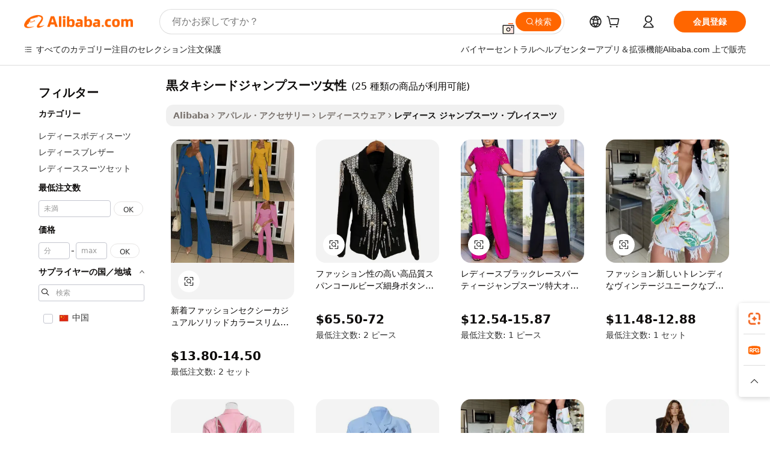

--- FILE ---
content_type: text/html;charset=UTF-8
request_url: https://japanese.alibaba.com/wholesale/black-tuxedo-jumpsuit-womens.html
body_size: 85000
content:

<!-- screen_content -->
    <!-- tangram:6128 begin-->
    <!-- tangram:5410 begin-->
    <!-- tangram:529998 begin-->

<!DOCTYPE html>
<html lang="ja" dir="ltr">
  <head>
        <script>
      window.__BB = {
        scene: window.__bb_scene || 'no page'
      };
      window.__BB.BB_CWV_IGNORE = {
          lcp_element: ['#icbu-buyer-pc-top-banner'],
          lcp_url: [],
        };
      window._timing = {}
      window._timing.first_start = Date.now();
      window.needLoginInspiration = Boolean();
      // 变量用于标记页面首次可见时间
      let firstVisibleTime = null;
      if (typeof document.hidden !== 'undefined') {
        // 页面首次加载时直接统计
        if (!document.hidden) {
          firstVisibleTime = Date.now();
          window.__BB_timex = 1
        } else {
          // 页面不可见时监听 visibilitychange 事件
          document.addEventListener('visibilitychange', () => {
            if (!document.hidden) {
              firstVisibleTime = Date.now();
              window.__BB_timex = firstVisibleTime - window.performance.timing.navigationStart
              window.__BB.firstVisibleTime = window.__BB_timex
              console.log("Page became visible after "+ window.__BB_timex + " ms");
            }
          }, { once: true });  // 确保只触发一次
        }
      } else {
        console.warn('Page Visibility API is not supported in this browser.');
      }
    </script>
        <meta name="data-spm" content="a2700">
        <meta name="aplus-xplug" content="NONE">
        <meta name="aplus-icbu-disable-umid" content="1">
        <meta name="google-translate-customization" content="9de59014edaf3b99-22e1cf3b5ca21786-g00bb439a5e9e5f8f-f">
    <meta name="yandex-verification" content="25a76ba8e4443bb3" />
    <meta name="msvalidate.01" content="E3FBF0E89B724C30844BF17C59608E8F" />
    <meta name="viewport" content="width=device-width, initial-scale=1.0, maximum-scale=5.0, user-scalable=yes">
        <link rel="preconnect" href="https://s.alicdn.com/" crossorigin>
    <link rel="dns-prefetch" href="https://s.alicdn.com">
                        <link rel="preload" href="" as="image">
        <link rel="preload" href="https://s.alicdn.com/@g/alilog/??aplus_plugin_icbufront/index.js,mlog/aplus_v2.js" as="script">
        <link rel="preload" href="https://s.alicdn.com/@img/imgextra/i2/O1CN0153JdbU26g4bILVOyC_!!6000000007690-2-tps-418-58.png" as="image">
        <script>
            window.__APLUS_ABRATE__ = {
        perf_group: 'control',
        scene: "no page",
      };
    </script>
    <meta name="aplus-mmstat-timeout" content="15000">
        <meta content="text/html; charset=utf-8" http-equiv="Content-Type">
          <title>卸売黒タキシードジャンプスーツ女性トレンディなワンピーススーツ、ロンパース– Alibaba.com</title>
      <meta name="keywords" content="黒タキシードジャンプスーツ女性、黒タキシードジャンプスーツ女性サプライヤー、黒タキシードジャンプスーツ女性メーカー、中国黒タキシードジャンプスーツ女性">
      <meta name="description" content="トレンディなジャンプスーツ、プレイスーツ、ボディスーツと卸売りの黒タキシードジャンプスーツ女性を見つけましょう。あらゆる体型とサイズのファッショナブルなワンピースジャンプスーツ、ボディスーツ、ロンパースを購入してください。<br>">
            <meta name="pagetiming-rate" content="9">
      <meta name="pagetiming-resource-rate" content="4">
                    <link rel="canonical" href="https://japanese.alibaba.com/wholesale/black-tuxedo-jumpsuit-womens.html">
                              <link rel="alternate" hreflang="fr" href="https://french.alibaba.com/wholesale/black-tuxedo-jumpsuit-womens.html">
                  <link rel="alternate" hreflang="de" href="https://german.alibaba.com/wholesale/black-tuxedo-jumpsuit-womens.html">
                  <link rel="alternate" hreflang="pt" href="https://portuguese.alibaba.com/wholesale/black-tuxedo-jumpsuit-womens.html">
                  <link rel="alternate" hreflang="it" href="https://italian.alibaba.com/wholesale/black-tuxedo-jumpsuit-womens.html">
                  <link rel="alternate" hreflang="es" href="https://spanish.alibaba.com/wholesale/black-tuxedo-jumpsuit-womens.html">
                  <link rel="alternate" hreflang="ru" href="https://russian.alibaba.com/wholesale/black-tuxedo-jumpsuit-womens.html">
                  <link rel="alternate" hreflang="ko" href="https://korean.alibaba.com/wholesale/black-tuxedo-jumpsuit-womens.html">
                  <link rel="alternate" hreflang="ar" href="https://arabic.alibaba.com/wholesale/black-tuxedo-jumpsuit-womens.html">
                  <link rel="alternate" hreflang="ja" href="https://japanese.alibaba.com/wholesale/black-tuxedo-jumpsuit-womens.html">
                  <link rel="alternate" hreflang="tr" href="https://turkish.alibaba.com/wholesale/black-tuxedo-jumpsuit-womens.html">
                  <link rel="alternate" hreflang="th" href="https://thai.alibaba.com/wholesale/black-tuxedo-jumpsuit-womens.html">
                  <link rel="alternate" hreflang="vi" href="https://vietnamese.alibaba.com/wholesale/black-tuxedo-jumpsuit-womens.html">
                  <link rel="alternate" hreflang="nl" href="https://dutch.alibaba.com/wholesale/black-tuxedo-jumpsuit-womens.html">
                  <link rel="alternate" hreflang="he" href="https://hebrew.alibaba.com/wholesale/black-tuxedo-jumpsuit-womens.html">
                  <link rel="alternate" hreflang="id" href="https://indonesian.alibaba.com/wholesale/black-tuxedo-jumpsuit-womens.html">
                  <link rel="alternate" hreflang="hi" href="https://hindi.alibaba.com/wholesale/black-tuxedo-jumpsuit-womens.html">
                  <link rel="alternate" hreflang="en" href="https://www.alibaba.com/wholesale/black-tuxedo-jumpsuit-womens.html">
                  <link rel="alternate" hreflang="zh" href="https://chinese.alibaba.com/wholesale/black-tuxedo-jumpsuit-womens.html">
                  <link rel="alternate" hreflang="x-default" href="https://japanese.alibaba.com/wholesale/black-tuxedo-jumpsuit-womens.html">
                                        <script>
      // Aplus 配置自动打点
      var queue = window.goldlog_queue || (window.goldlog_queue = []);
      var tags = ["button", "a", "div", "span", "i", "svg", "input", "li", "tr"];
      queue.push(
        {
          action: 'goldlog.appendMetaInfo',
          arguments: [
            'aplus-auto-exp',
            [
              {
                logkey: '/sc.ug_msite.new_product_exp',
                cssSelector: '[data-spm-exp]',
                props: ["data-spm-exp"],
              },
              {
                logkey: '/sc.ug_pc.seolist_product_exp',
                cssSelector: '.traffic-card-gallery',
                props: ["data-spm-exp"],
              }
            ]
          ]
        }
      )
      queue.push({
        action: 'goldlog.setMetaInfo',
        arguments: ['aplus-auto-clk', JSON.stringify(tags.map(tag =>({
          "logkey": "/sc.ug_msite.new_product_clk",
          tag,
          "filter": "data-spm-clk",
          "props": ["data-spm-clk"]
        })))],
      });
    </script>
  </head>
  <div id="icbu-header"><div id="the-new-header" data-version="4.4.0" data-tnh-auto-exp="tnh-expose" data-scenes="search-products" style="position: relative;background-color: #fff;border-bottom: 1px solid #ddd;box-sizing: border-box; font-family:Inter,SF Pro Text,Roboto,Helvetica Neue,Helvetica,Tahoma,Arial,PingFang SC,Microsoft YaHei;"><div style="display: flex;align-items:center;height: 72px;min-width: 1200px;max-width: 1580px;margin: 0 auto;padding: 0 40px;box-sizing: border-box;"><img style="height: 29px; width: 209px;" src="https://s.alicdn.com/@img/imgextra/i2/O1CN0153JdbU26g4bILVOyC_!!6000000007690-2-tps-418-58.png" alt="" /></div><div style="min-width: 1200px;max-width: 1580px;margin: 0 auto;overflow: hidden;font-size: 14px;display: flex;justify-content: space-between;padding: 0 40px;box-sizing: border-box;"><div style="display: flex; align-items: center; justify-content: space-between"><div style="position: relative; height: 36px; padding: 0 28px 0 20px">All categories</div><div style="position: relative; height: 36px; padding-right: 28px">Featured selections</div><div style="position: relative; height: 36px">Trade Assurance</div></div><div style="display: flex; align-items: center; justify-content: space-between"><div style="position: relative; height: 36px; padding-right: 28px">Buyer Central</div><div style="position: relative; height: 36px; padding-right: 28px">Help Center</div><div style="position: relative; height: 36px; padding-right: 28px">Get the app</div><div style="position: relative; height: 36px">Become a supplier</div></div></div></div></div></div>
  <body data-spm="7724857" style="min-height: calc(100vh + 1px)"><script 
id="beacon-aplus"   
src="//s.alicdn.com/@g/alilog/??aplus_plugin_icbufront/index.js,mlog/aplus_v2.js"
exparams="aplus=async&userid=&aplus&ali_beacon_id=&ali_apache_id=&ali_apache_track=&ali_apache_tracktmp=&eagleeye_traceid=21032fcc17691075391264887e0ed8&ip=3%2e145%2e93%2e108&dmtrack_c={ali%5fresin%5ftrace%3dse%5frst%3d25%7csp%5fviewtype%3dY%7cset%3d3%7cser%3d1007%7cpageId%3d37e4314b56ca47689de09c8a98563eca%7cm%5fpageid%3dnull%7cpvmi%3d7909ac04e83b4e54aad7d794ca89ceb1%7csek%5fsepd%3d%25E9%25BB%2592%25E3%2582%25BF%25E3%2582%25AD%25E3%2582%25B7%25E3%2583%25BC%25E3%2583%2589%25E3%2582%25B8%25E3%2583%25A3%25E3%2583%25B3%25E3%2583%2597%25E3%2582%25B9%25E3%2583%25BC%25E3%2583%2584%25E5%25A5%25B3%25E6%2580%25A7%7csek%3dblack%2btuxedo%2bjumpsuit%2bwomens%7cse%5fpn%3d1%7cp4pid%3d1e14045c%2db435%2d414b%2d9e34%2d64fcbc46e667%7csclkid%3dnull%7cforecast%5fpost%5fcate%3dnull%7cseo%5fnew%5fuser%5fflag%3dnull%7ccategoryId%3d201150801%7cseo%5fsearch%5fmodel%5fupgrade%5fv2%3d2025070801%7cseo%5fmodule%5fcard%5f20240624%3d202406242%7clong%5ftext%5fgoogle%5ftranslate%5fv2%3d2407142%7cseo%5fcontent%5ftd%5fbottom%5ftext%5fupdate%5fkey%3d2025070801%7cseo%5fsearch%5fmodel%5fupgrade%5fv3%3d2025072201%7cdamo%5falt%5freplace%3d2485818%7cseo%5fsearch%5fmodel%5fmulti%5fupgrade%5fv3%3d2025081101%7cwap%5fcross%3d2007659%7cwap%5fcs%5faction%3d2005494%7cAPP%5fVisitor%5fActive%3d26705%7cseo%5fshowroom%5fgoods%5fmix%3d2005244%7cseo%5fdefault%5fcached%5flong%5ftext%5ffrom%5fnew%5fkeyword%5fstep%3d2024122502%7cshowroom%5fgeneral%5ftemplate%3d2005292%7cwap%5fcs%5ftext%3dnull%7cstructured%5fdata%3d2025052702%7cseo%5fmulti%5fstyle%5ftext%5fupdate%3d2511182%7cpc%5fnew%5fheader%3dnull%7cseo%5fmeta%5fcate%5ftemplate%5fv1%3d2025042401%7cseo%5fmeta%5ftd%5fsearch%5fkeyword%5fstep%5fv1%3d2025040999%7cseo%5fshowroom%5fbiz%5fbabablog%3d2809001%7cshowroom%5fft%5flong%5ftext%5fbaks%3d80802%7cAPP%5fGrowing%5fBuyer%5fHigh%5fIntent%5fActive%3d25485%7cshowroom%5fpc%5fv2019%3d2104%7cAPP%5fProspecting%5fBuyer%3d26712%7ccache%5fcontrol%3dnull%7cAPP%5fChurned%5fCore%5fBuyer%3d25463%7cseo%5fdefault%5fcached%5flong%5ftext%5fstep%3d24110802%7camp%5flighthouse%5fscore%5fimage%3d19657%7cseo%5fft%5ftranslate%5fgemini%3d25012003%7cwap%5fnode%5fssr%3d2015725%7cdataphant%5fopen%3d27030%7clongtext%5fmulti%5fstyle%5fexpand%5frussian%3d2510141%7cseo%5flongtext%5fgoogle%5fdata%5fsection%3d25021702%7cindustry%5fpopular%5ffloor%3dnull%7cwap%5fad%5fgoods%5fproduct%5finterval%3dnull%7cseo%5fgoods%5fbootom%5fwholesale%5flink%3dnull%7cseo%5fmiddle%5fwholesale%5flink%3d2486164%7cseo%5fkeyword%5faatest%3d5%7cft%5flong%5ftext%5fenpand%5fstep2%3d121602%7cseo%5fft%5flongtext%5fexpand%5fstep3%3d25012102%7cseo%5fwap%5fheadercard%3d2006288%7cAPP%5fChurned%5fInactive%5fVisitor%3d25497%7cAPP%5fGrowing%5fBuyer%5fHigh%5fIntent%5fInactive%3d25484%7cseo%5fmeta%5ftd%5fmulti%5fkey%3d2025061801%7ctop%5frecommend%5f20250120%3d202501201%7clongtext%5fmulti%5fstyle%5fexpand%5ffrench%5fcopy%3d25091802%7clongtext%5fmulti%5fstyle%5fexpand%5ffrench%5fcopy%5fcopy%3d25092502%7cseo%5ffloor%5fexp%3dnull%7cseo%5fshowroom%5falgo%5flink%3d17764%7cseo%5fmeta%5ftd%5faib%5fgeneral%5fkey%3d2025091901%7ccountry%5findustry%3d202311033%7cpc%5ffree%5fswitchtosearch%3d2020529%7cshowroom%5fft%5flong%5ftext%5fenpand%5fstep1%3d101102%7cseo%5fshowroom%5fnorel%3dnull%7cplp%5fstyle%5f25%5fpc%3d202505222%7cseo%5fggs%5flayer%3d10011%7cquery%5fmutil%5flang%5ftranslate%3d2025060300%7cseo%5fsearch%5fmulti%5fsearch%5ftype%5fv2%3d2026012200%7cAPP%5fChurned%5fBuyer%3d25468%7cstream%5frender%5fperf%5fopt%3d2309181%7cwap%5fgoods%3d2007383%7cseo%5fshowroom%5fsimilar%5f20240614%3d202406142%7cchinese%5fopen%3d6307%7cquery%5fgpt%5ftranslate%3d20240820%7cad%5fproduct%5finterval%3dnull%7camp%5fto%5fpwa%3d2007359%7cplp%5faib%5fmulti%5fai%5fmeta%3d20250401%7cwap%5fsupplier%5fcontent%3dnull%7cpc%5ffree%5frefactoring%3d20220315%7cAPP%5fGrowing%5fBuyer%5fInactive%3d25476%7csso%5foem%5ffloor%3dnull%7cseo%5fpc%5fnew%5fview%5f20240807%3d202408072%7cseo%5fbottom%5ftext%5fentity%5fkey%5fcopy%3d2025062400%7cstream%5frender%3d433763%7cseo%5fmodule%5fcard%5f20240424%3d202404241%7cseo%5ftitle%5freplace%5f20191226%3d5841%7clongtext%5fmulti%5fstyle%5fexpand%3d25090802%7cgoogleweblight%3d6516%7clighthouse%5fbase64%3dnull%7cAPP%5fProspecting%5fBuyer%5fActive%3d26719%7cad%5fgoods%5fproduct%5finterval%3dnull%7cseo%5fbottom%5fdeep%5fextend%5fkw%5fkey%3d2025071101%7clongtext%5fmulti%5fstyle%5fexpand%5fturkish%3d25102802%7cilink%5fuv%3d20240911%7cwap%5flist%5fwakeup%3d2005832%7ctpp%5fcrosslink%5fpc%3d20205311%7cseo%5ftop%5fbooth%3d18501%7cAPP%5fGrowing%5fBuyer%5fLess%5fActive%3d25471%7cseo%5fsearch%5fmodel%5fupgrade%5frank%3d2025092401%7cgoodslayer%3d7977%7cft%5flong%5ftext%5ftranslate%5fexpand%5fstep1%3d24110802%7cseo%5fheaderstyle%5ftraffic%5fkey%5fv1%3d2025072100%7ccrosslink%5fswitch%3d2008141%7cp4p%5foutline%3d20240328%7cseo%5fmeta%5ftd%5faib%5fv2%5fkey%3d2025091801%7crts%5fmulti%3d2008404%7cseo%5fad%5foptimization%5fkey%5fv2%3d2025072300%7cAPP%5fVisitor%5fLess%5fActive%3d26698%7cseo%5fsearch%5franker%5fid%3d2025112401%7cplp%5fstyle%5f25%3d202505192%7ccdn%5fvm%3d2007368%7cwap%5fad%5fproduct%5finterval%3dnull%7cseo%5fsearch%5fmodel%5fmulti%5fupgrade%5frank%3d2025092401%7cpc%5fcard%5fshare%3d2025081201%7cAPP%5fGrowing%5fBuyer%5fHigh%5fIntent%5fLess%5fActive%3d25480%7cgoods%5ftitle%5fsubstitute%3d9616%7cwap%5fscreen%5fexp%3d2025081400%7creact%5fheader%5ftest%3d202502182%7cpc%5fcs%5fcolor%3d2005788%7cshowroom%5fft%5flong%5ftext%5ftest%3d72502%7cone%5ftap%5flogin%5fABTest%3d202308153%7cseo%5fhyh%5fshow%5ftags%3dnull%7cplp%5fstructured%5fdata%3d2508182%7cguide%5fdelete%3d2008526%7cseo%5findustry%5ftemplate%3dnull%7cseo%5fmeta%5ftd%5fmulti%5fes%5fkey%3d2025073101%7cseo%5fshowroom%5fdata%5fmix%3d19888%7csso%5ftop%5franking%5ffloor%3d20031%7cseo%5ftd%5fdeep%5fupgrade%5fkey%5fv3%3d2025081101%7cwap%5fue%5fone%3d2025111401%7cshowroom%5fto%5frts%5flink%3d2008480%7ccountrysearch%5ftest%3dnull%7cshowroom%5flist%5fnew%5farrival%3d2811002%7cchannel%5famp%5fto%5fpwa%3d2008435%7cseo%5fmulti%5fstyles%5flong%5ftext%3d2503172%7cseo%5fmeta%5ftext%5fmutli%5fcate%5ftemplate%5fv1%3d2025080800%7cseo%5fdefault%5fcached%5fmutil%5flong%5ftext%5fstep%3d24110436%7cseo%5faction%5fpoint%5ftype%3d22823%7cseo%5faib%5ftd%5flaunch%5f20240828%5fcopy%3d202408282%7cseo%5fshowroom%5fwholesale%5flink%3dnull%7cseo%5fperf%5fimprove%3d2023999%7cseo%5fwap%5flist%5fbounce%5f01%3d2063%7cseo%5fwap%5flist%5fbounce%5f02%3d2128%7cAPP%5fGrowing%5fBuyer%5fActive%3d25490%7cvideolayer%3dnull%7cvideo%5fplay%3dnull%7cAPP%5fChurned%5fMember%5fInactive%3d25501%7cseo%5fgoogle%5fnew%5fstruct%3d438326%7cicbu%5falgo%5fp4p%5fseo%5fad%3d2025072300%7ctpp%5ftrace%3dseoKeyword%2dseoKeyword%5fv3%2dbase%2dORIGINAL}&pageid=03915d6c2103377d1769107539&hn=ensearchweb033003055125%2erg%2dus%2deast%2eus68&asid=AQAAAABTcHJpgA0PXgAAAACkrAiucJG7Rw==&treq=&tres=" async>
</script>
                        <!-- tangram:7430 begin-->
 <style>
   .traffic-card-gallery {display: flex;position: relative;flex-direction: column;justify-content: flex-start;border-radius: 0.5rem;background-color: #fff;padding: 0.5rem 0.5rem 1rem;overflow: hidden;font-size: 0.75rem;line-height: 1rem;}
   .product-price {
     b {
       font-size: 22px;
     }
   }
 </style>
<!-- tangram:7430 end-->
            <link href="//s.alicdn.com/@g/usergrowth-fe/traffic-infra-dev/0.0.41/cdn-traffic-free-pc/index.css" rel="stylesheet">
            <link href="//s.alicdn.com/@g/code/npm/@alife/the-new-header/4.97.0/index.css" rel="stylesheet">
        <script>
      window.TheNewHeaderProps = {"scenes":"search-products","useCommonStyle":false};
      window._TrafficHeader_ =  {"scenes":"search-products","useCommonStyle":false};
      window._timing.first_end = Date.now();
    </script>
    <!--ssrStatus:-->
    <!-- streaming partpc -->
    <script>
      window._timing.second_start = Date.now();
    </script>
        <!-- 只有存在商品数据的值，才去调用同构，避免第一段时重复调用同构，商品列表的大小为: 27 -->
            <div id="root"><!-- Silkworm Render: 21032fcc17691075391264887e0ed8 --><div class="page-traffic-free il-m-auto il-min-w-[1200px] il-max-w-[1580px] il-py-3 il-pe-[3.25rem] il-ps-[3.25rem]"><div class="il-relative il-m-auto il-mb-4 il-flex il-flex-row"><div class="no-scrollbar il-sticky il-top-0 il-max-h-[100vh] il-w-[200px] il-flex-shrink-0 il-flex-grow-0 il-overflow-y-scroll il-rounded il-bg-white" role="navigation" aria-label="Product filters" tabindex="0"><div class="il-flex il-flex-col il-space-y-4 il-pt-4"><div class="il-animate-pulse il-h-6 il-w-1/2 il-rounded il-bg-accent"></div><div class="il-space-y-4"><div class="il-animate-pulse il-rounded-md il-bg-muted il-h-4 il-w-10/12"></div><div class="il-animate-pulse il-rounded-md il-bg-muted il-h-4 il-w-8/12"></div><div class="il-animate-pulse il-rounded-md il-bg-muted il-h-4 il-w-9/12"></div><div class="il-animate-pulse il-rounded-md il-bg-muted il-h-4 il-w-7/12"></div></div><div class="il-animate-pulse il-h-6 il-w-1/2 il-rounded il-bg-accent"></div><div class="il-space-y-4"><div class="il-animate-pulse il-rounded-md il-bg-muted il-h-4 il-w-10/12"></div><div class="il-animate-pulse il-rounded-md il-bg-muted il-h-4 il-w-8/12"></div><div class="il-animate-pulse il-rounded-md il-bg-muted il-h-4 il-w-9/12"></div><div class="il-animate-pulse il-rounded-md il-bg-muted il-h-4 il-w-7/12"></div></div><div class="il-animate-pulse il-h-6 il-w-1/2 il-rounded il-bg-accent"></div><div class="il-space-y-4"><div class="il-animate-pulse il-rounded-md il-bg-muted il-h-4 il-w-10/12"></div><div class="il-animate-pulse il-rounded-md il-bg-muted il-h-4 il-w-8/12"></div><div class="il-animate-pulse il-rounded-md il-bg-muted il-h-4 il-w-9/12"></div><div class="il-animate-pulse il-rounded-md il-bg-muted il-h-4 il-w-7/12"></div></div><div class="il-animate-pulse il-h-6 il-w-1/2 il-rounded il-bg-accent"></div><div class="il-space-y-4"><div class="il-animate-pulse il-rounded-md il-bg-muted il-h-4 il-w-10/12"></div><div class="il-animate-pulse il-rounded-md il-bg-muted il-h-4 il-w-8/12"></div><div class="il-animate-pulse il-rounded-md il-bg-muted il-h-4 il-w-9/12"></div><div class="il-animate-pulse il-rounded-md il-bg-muted il-h-4 il-w-7/12"></div></div><div class="il-animate-pulse il-h-6 il-w-1/2 il-rounded il-bg-accent"></div><div class="il-space-y-4"><div class="il-animate-pulse il-rounded-md il-bg-muted il-h-4 il-w-10/12"></div><div class="il-animate-pulse il-rounded-md il-bg-muted il-h-4 il-w-8/12"></div><div class="il-animate-pulse il-rounded-md il-bg-muted il-h-4 il-w-9/12"></div><div class="il-animate-pulse il-rounded-md il-bg-muted il-h-4 il-w-7/12"></div></div><div class="il-animate-pulse il-h-6 il-w-1/2 il-rounded il-bg-accent"></div><div class="il-space-y-4"><div class="il-animate-pulse il-rounded-md il-bg-muted il-h-4 il-w-10/12"></div><div class="il-animate-pulse il-rounded-md il-bg-muted il-h-4 il-w-8/12"></div><div class="il-animate-pulse il-rounded-md il-bg-muted il-h-4 il-w-9/12"></div><div class="il-animate-pulse il-rounded-md il-bg-muted il-h-4 il-w-7/12"></div></div></div></div><div class="il-flex-1 il-overflow-hidden il-p-2 il-ps-6"><div class="il-mb-4 il-flex il-items-baseline" data-modulename="Keywords"><h1 class="il-me-2 il-text-xl il-font-bold">黒タキシードジャンプスーツ女性</h1><p>(25 種類の商品が利用可能)</p></div><div class="il-flex il-items-center il-gap-3 il-h-10 il-mb-3"><div class="il-rounded-sm il-bg-[#d9d9d963] il-px-3 il-py-2 il-font-semibold"><nav aria-label="breadcrumb" data-modulename="Breadcrumb"><ol class="il-flex il-flex-wrap il-items-center il-gap-1.5 il-break-words il-text-sm il-text-muted-foreground sm:il-gap-2.5"><li class="il-inline-flex il-items-center il-gap-1.5"><a class="il-transition-colors hover:il-text-foreground il-text-sm" href="https://japanese.alibaba.com">Alibaba</a></li><li role="presentation" aria-hidden="true" class="rtl:il-scale-[-1] [&amp;&gt;svg]:il-size-3.5"><svg xmlns="http://www.w3.org/2000/svg" width="24" height="24" viewBox="0 0 24 24" fill="none" stroke="currentColor" stroke-width="2" stroke-linecap="round" stroke-linejoin="round" class="lucide lucide-chevron-right "><path d="m9 18 6-6-6-6"></path></svg></li><li class="il-inline-flex il-items-center il-gap-1.5"><a class="il-transition-colors hover:il-text-foreground il-text-sm" href="https://japanese.alibaba.com/apparel-accessories_p3">アパレル・アクセサリー</a></li><li role="presentation" aria-hidden="true" class="rtl:il-scale-[-1] [&amp;&gt;svg]:il-size-3.5"><svg xmlns="http://www.w3.org/2000/svg" width="24" height="24" viewBox="0 0 24 24" fill="none" stroke="currentColor" stroke-width="2" stroke-linecap="round" stroke-linejoin="round" class="lucide lucide-chevron-right "><path d="m9 18 6-6-6-6"></path></svg></li><li class="il-inline-flex il-items-center il-gap-1.5"><a class="il-transition-colors hover:il-text-foreground il-text-sm" href="https://japanese.alibaba.com/catalog/women-s-clothing_cid127726317">レディースウェア</a></li><li role="presentation" aria-hidden="true" class="rtl:il-scale-[-1] [&amp;&gt;svg]:il-size-3.5"><svg xmlns="http://www.w3.org/2000/svg" width="24" height="24" viewBox="0 0 24 24" fill="none" stroke="currentColor" stroke-width="2" stroke-linecap="round" stroke-linejoin="round" class="lucide lucide-chevron-right "><path d="m9 18 6-6-6-6"></path></svg></li><li class="il-inline-flex il-items-center il-gap-1.5"><span role="link" aria-disabled="true" aria-current="page" class="il-text-foreground il-font-semibold">レディース ジャンプスーツ・プレイスーツ</span></li></ol></nav></div></div><div class="il-mb-4 il-grid il-grid-cols-4 !il-gap-x-5 !il-gap-y-5 il-pb-4" data-modulename="ProductList-G"><div class="traffic-card-gallery" data-spm-exp="product_id=1601235156680&amp;se_kw=%E9%BB%92%E3%82%BF%E3%82%AD%E3%82%B7%E3%83%BC%E3%83%89%E3%82%B8%E3%83%A3%E3%83%B3%E3%83%97%E3%82%B9%E3%83%BC%E3%83%84%E5%A5%B3%E6%80%A7&amp;floor_name=normalOffer&amp;is_p4p=N&amp;module_type=gallery&amp;pos=0&amp;page_pos=1&amp;track_info=pageid%3A37e4314b56ca47689de09c8a98563eca%40%40core_properties%3A%40%40item_type%3Anormal%40%40user_growth_channel%3Anull%40%40user_growth_product_id%3Anull%40%40user_growth_category_id%3Anull%40%40user_growth_i2q_keyword%3Ablack+tuxedo+jumpsuit+womens%40%40skuIntentionTag%3A0%40%40originalFileName%3AH797bf2d7a98a498b81a3b0d3e73fc727y.jpg%40%40skuImgReplace%3Afalse%40%40queryFirstCateId%3A3%40%40pid%3A605_0008_0101%40%40product_id%3A1601235156680%40%40page_number%3A1%40%40rlt_rank%3A0%40%40brand_abs_pos%3A48%40%40product_type%3Anormal%40%40company_id%3A286282088%40%40p4pid%3A1e14045c-b435-414b-9e34-64fcbc46e667%40%40country_id%3AUS%40%40is_live%3Afalse%40%40prod_image_show%3Anull%40%40cate_ext_id%3A201150801%40%40FPPosChangeIndicator%3A-1%40%40dynamic_tag%3Apidgroup%3Dother%3Btestgroup%3Dother%3BtestgroupFp%3DNULL%40%40searchType%3Amain_showroom_search_product_keyword%40%40openSceneId%3A18%40%40isPay%3A1%40%40itemSubType%3Anormal%40%40language%3Aja%40%40oriKeyWord%3Ablack%2Btuxedo%2Bjumpsuit%2Bwomens%40%40enKeyword%3Ablack%2Btuxedo%2Bjumpsuit%2Bwomens%40%40recallKeyWord%3Ablack%2Btuxedo%2Bjumpsuit%2Bwomens%40%40isMl%3Atrue%40%40langident%3Aen%40%40mlType%3Adamo&amp;track_info_detail=undefined&amp;click_param=undefined&amp;trace_info=undefined&amp;extra=%7B%22page_size%22%3A40%2C%22page_no%22%3A1%2C%22seq_id%22%3A0%2C%22rank_score_info%22%3A%22pG%3A3.0%2CrankS%3A7.371000059732303E7%2CrelS%3A0.42298046818979923%2CrelL%3A0.4%2CrelTST%3A0.4%2CrelABTest%3A0.4%2CrelET_old%3A0.4%2CqtS%3A0.0%2Cpqua%3A0.6%2Cpbusi%3A0.405%2CctrS%3A0.0%2CcvrS%3A0.0%2CoType%3A98.0%2CqTag%3A1.0%2Cpimg%3A0.0%2Cppop%3A0.0%2Csms%3A0.0%2Cctryops%3A0.0%2Cfbcnt%3A0.0%2Cmsops%3A0.0%2Cqescore%3A0.0%2Clmscore%3A0.0%2Cunnormal_neg%3A0.0%2Cprod_neg3%3A0.0%2Cprod_neg2%3A0.0%2Cfake_price%3A0.0%2Ccomp_rdu2%3A0.0%2Ccomp_neg2%3A0.0%2Cfc_comp_neg1%3A0.0%2Cfc_comp_neg2%3A0.0%2Cfc_comp_neg_budget%3A0.0%2Cfc_comp_neg4%3A0.0%2Cfc_comp_neg5%3A0.0%2Cfc_comp_neg6%3A0.0%2Cfc_comp_neg7%3A0.0%2Cfc_comp_neg8%3A0.0%2Cfc_comp_neg9%3A0.0%2Ccomp_neg1%3A0.0%2Ccomp_neg%3A0.0%2Cstar%3A2.0%2Cstarctr%3A0.0%2Cstarbs%3A0.0%2Cstarlevel%3A0.0%2Cggs_new%3A0.0%2Cggs_resign%3A0.0%2Cxuqian%3A0.0%2Cnew_prod%3A0.0%2Cpersonalize_v5%3A0.0%2Cpersonalize_v6%3A0.0%2CoffRecType%3A1.0%2Cfinal_rel_score%3A0.4%2Cpervec_score%3A0.0%2Cpervec_score_v1%3A0.0%2Cpervec_score_v2%3A0.0%2Cprerank_score%3A0.0%2Cfp_retrieval%3A0.0%2Cmtl_cd_comp_ab_abpro%3A0.1743%2Cpro_ranking_weight%3A1.0%2Cbeta_ad_score%3A0.0%2Cweighted_fc_risk%3A0.0%2Cweighted_fc_service%3A0.0%2Cweighted_fc_value%3A0.0%2Cweighted_fc_growth%3A0.0%2Cweighted_mtl_ctr%3A0.0%2Cweighted_rk_risk%3A0.0%2Cis_pay_v6%3A1.3710000597323023E7%2Ctms_bf_v1%3A1.3710000597323023E7%2Crel_group_variable%3A1.3710000597323023E7%2Clevel_score%3A7.371000059732303E7%2Ctms_af_v1%3A7.371000059732303E7%2Cltr_add_score%3A7.371000059732303E7%2Cranking_mtl_score%3A0.0%2Cquery_type%3A2.0%2Cquery_words_size%3A4.0%2Cquery_type_aggr%3A2.0%2Cfc_risk_final%3A7.371000059732303E7%2Cfc_comp_prod_final%3A7.371000059732303E7%2Crecall_type%3A1.0%22%7D" data-product_id="1601235156680" data-floor_name="normalOffer" data-is_p4p="N" data-module_type="G" data-pos="0" data-page_pos="1" data-se_kw="黒タキシードジャンプスーツ女性" data-track_info="pageid:37e4314b56ca47689de09c8a98563eca@@core_properties:@@item_type:normal@@user_growth_channel:null@@user_growth_product_id:null@@user_growth_category_id:null@@user_growth_i2q_keyword:black tuxedo jumpsuit womens@@skuIntentionTag:0@@originalFileName:H797bf2d7a98a498b81a3b0d3e73fc727y.jpg@@skuImgReplace:false@@queryFirstCateId:3@@pid:605_0008_0101@@product_id:1601235156680@@page_number:1@@rlt_rank:0@@brand_abs_pos:48@@product_type:normal@@company_id:286282088@@p4pid:1e14045c-b435-414b-9e34-64fcbc46e667@@country_id:US@@is_live:false@@prod_image_show:null@@cate_ext_id:201150801@@FPPosChangeIndicator:-1@@dynamic_tag:pidgroup=other;testgroup=other;testgroupFp=NULL@@searchType:main_showroom_search_product_keyword@@openSceneId:18@@isPay:1@@itemSubType:normal@@language:ja@@oriKeyWord:black+tuxedo+jumpsuit+womens@@enKeyword:black+tuxedo+jumpsuit+womens@@recallKeyWord:black+tuxedo+jumpsuit+womens@@isMl:true@@langident:en@@mlType:damo" data-extra="{&quot;page_size&quot;:40,&quot;page_no&quot;:1,&quot;seq_id&quot;:0}"><a href="https://japanese.alibaba.com/product-detail/New-Arrival-Fashion-Sexy-Casual-Solid-1601235156680.html" target="_blank" data-spm-clk="product_id=1601235156680&amp;se_kw=%E9%BB%92%E3%82%BF%E3%82%AD%E3%82%B7%E3%83%BC%E3%83%89%E3%82%B8%E3%83%A3%E3%83%B3%E3%83%97%E3%82%B9%E3%83%BC%E3%83%84%E5%A5%B3%E6%80%A7&amp;is_p4p=N&amp;module_type=gallery&amp;pos=0&amp;page_pos=1&amp;action=openProduct&amp;type=title&amp;floor_name=normalOffer&amp;track_info=%22pageid%3A37e4314b56ca47689de09c8a98563eca%40%40core_properties%3A%40%40item_type%3Anormal%40%40user_growth_channel%3Anull%40%40user_growth_product_id%3Anull%40%40user_growth_category_id%3Anull%40%40user_growth_i2q_keyword%3Ablack+tuxedo+jumpsuit+womens%40%40skuIntentionTag%3A0%40%40originalFileName%3AH797bf2d7a98a498b81a3b0d3e73fc727y.jpg%40%40skuImgReplace%3Afalse%40%40queryFirstCateId%3A3%40%40pid%3A605_0008_0101%40%40product_id%3A1601235156680%40%40page_number%3A1%40%40rlt_rank%3A0%40%40brand_abs_pos%3A48%40%40product_type%3Anormal%40%40company_id%3A286282088%40%40p4pid%3A1e14045c-b435-414b-9e34-64fcbc46e667%40%40country_id%3AUS%40%40is_live%3Afalse%40%40prod_image_show%3Anull%40%40cate_ext_id%3A201150801%40%40FPPosChangeIndicator%3A-1%40%40dynamic_tag%3Apidgroup%3Dother%3Btestgroup%3Dother%3BtestgroupFp%3DNULL%40%40searchType%3Amain_showroom_search_product_keyword%40%40openSceneId%3A18%40%40isPay%3A1%40%40itemSubType%3Anormal%40%40language%3Aja%40%40oriKeyWord%3Ablack%2Btuxedo%2Bjumpsuit%2Bwomens%40%40enKeyword%3Ablack%2Btuxedo%2Bjumpsuit%2Bwomens%40%40recallKeyWord%3Ablack%2Btuxedo%2Bjumpsuit%2Bwomens%40%40isMl%3Atrue%40%40langident%3Aen%40%40mlType%3Adamo%22&amp;extra=%7B%22page_size%22%3A40%2C%22page_no%22%3A1%2C%22seq_id%22%3A0%7D" class="product-image il-group il-relative il-mb-2 il-aspect-square il-overflow-hidden il-rounded-lg" rel="noreferrer"><div class="il-relative" role="region" aria-roledescription="carousel"><div class="il-overflow-hidden"><div class="il-flex"><div role="group" aria-roledescription="slide" class="il-min-w-0 il-shrink-0 il-grow-0 il-relative il-m-0 il-w-full il-basis-full il-p-0"><img fetchPriority="high" id="seo-pc-product-img-pos0-index0" alt="新着ファッションセクシーカジュアルソリッドカラースリムフィットタキシード + ジャンプスーツ2ピースセット長袖エレガントOL女性用スーツ - Product Image 1" class="il-relative il-aspect-square il-w-full product-pos-0 il-transition-transform il-duration-300 il-ease-in-out group-hover:il-scale-110" src="//s.alicdn.com/@sc04/kf/H797bf2d7a98a498b81a3b0d3e73fc727y.jpg_300x300.jpg" loading="eager"/><div class="il-absolute il-bottom-0 il-end-0 il-start-0 il-top-0 il-bg-black il-opacity-5"></div></div><div role="group" aria-roledescription="slide" class="il-min-w-0 il-shrink-0 il-grow-0 il-relative il-m-0 il-w-full il-basis-full il-p-0"><img fetchPriority="auto" id="seo-pc-product-img-pos0-index1" alt="新着ファッションセクシーカジュアルソリッドカラースリムフィットタキシード + ジャンプスーツ2ピースセット長袖エレガントOL女性用スーツ - Product Image 2" class="il-relative il-aspect-square il-w-full product-pos-1 " src="//s.alicdn.com/@sc04/kf/H65398fb1b1c043e6aac734cedf8142d17.jpg_300x300.jpg" loading="lazy"/><div class="il-absolute il-bottom-0 il-end-0 il-start-0 il-top-0 il-bg-black il-opacity-5"></div></div><div role="group" aria-roledescription="slide" class="il-min-w-0 il-shrink-0 il-grow-0 il-relative il-m-0 il-w-full il-basis-full il-p-0"><img fetchPriority="auto" id="seo-pc-product-img-pos0-index2" alt="新着ファッションセクシーカジュアルソリッドカラースリムフィットタキシード + ジャンプスーツ2ピースセット長袖エレガントOL女性用スーツ - Product Image 3" class="il-relative il-aspect-square il-w-full product-pos-2 " src="//s.alicdn.com/@sc04/kf/H282fd80cc2564f488ab5bb7783db0362x.jpg_300x300.jpg" loading="lazy"/><div class="il-absolute il-bottom-0 il-end-0 il-start-0 il-top-0 il-bg-black il-opacity-5"></div></div><div role="group" aria-roledescription="slide" class="il-min-w-0 il-shrink-0 il-grow-0 il-relative il-m-0 il-w-full il-basis-full il-p-0"><img fetchPriority="auto" id="seo-pc-product-img-pos0-index3" alt="新着ファッションセクシーカジュアルソリッドカラースリムフィットタキシード + ジャンプスーツ2ピースセット長袖エレガントOL女性用スーツ - Product Image 4" class="il-relative il-aspect-square il-w-full product-pos-3 " src="//s.alicdn.com/@sc04/kf/He2f1c2229ed0457e87d5ae78ec9ff609b.jpg_300x300.jpg" loading="lazy"/><div class="il-absolute il-bottom-0 il-end-0 il-start-0 il-top-0 il-bg-black il-opacity-5"></div></div><div role="group" aria-roledescription="slide" class="il-min-w-0 il-shrink-0 il-grow-0 il-relative il-m-0 il-w-full il-basis-full il-p-0"><img fetchPriority="auto" id="seo-pc-product-img-pos0-index4" alt="新着ファッションセクシーカジュアルソリッドカラースリムフィットタキシード + ジャンプスーツ2ピースセット長袖エレガントOL女性用スーツ - Product Image 5" class="il-relative il-aspect-square il-w-full product-pos-4 " src="//s.alicdn.com/@sc04/kf/H0ddbca9da36c410d93aba932ef6ae685e.jpg_300x300.jpg" loading="lazy"/><div class="il-absolute il-bottom-0 il-end-0 il-start-0 il-top-0 il-bg-black il-opacity-5"></div></div><div role="group" aria-roledescription="slide" class="il-min-w-0 il-shrink-0 il-grow-0 il-relative il-m-0 il-w-full il-basis-full il-p-0"><img fetchPriority="auto" id="seo-pc-product-img-pos0-index5" alt="新着ファッションセクシーカジュアルソリッドカラースリムフィットタキシード + ジャンプスーツ2ピースセット長袖エレガントOL女性用スーツ - Product Image 6" class="il-relative il-aspect-square il-w-full product-pos-5 " src="//s.alicdn.com/@sc04/kf/H3d0c7d736556475e9f655b418a0ecae2X.jpg_300x300.jpg" loading="lazy"/><div class="il-absolute il-bottom-0 il-end-0 il-start-0 il-top-0 il-bg-black il-opacity-5"></div></div></div></div><button class="il-inline-flex il-items-center il-justify-center il-whitespace-nowrap il-text-xs il-font-medium il-ring-offset-background il-transition-colors focus-visible:il-outline-none focus-visible:il-ring-2 focus-visible:il-ring-ring focus-visible:il-ring-offset-2 disabled:il-pointer-events-none disabled:il-opacity-10 il-border il-bg-background hover:il-bg-accent hover:il-text-accent-foreground il-absolute il-h-8 il-w-8 il-rounded-full il-border-input rtl:il-scale-x-[-1] il-start-2 il-top-1/2 il--translate-y-1/2 il-invisible group-hover:il-visible" disabled=""><svg xmlns="http://www.w3.org/2000/svg" width="24" height="24" viewBox="0 0 24 24" fill="none" stroke="currentColor" stroke-width="2" stroke-linecap="round" stroke-linejoin="round" class="lucide lucide-arrow-left il-h-4 il-w-4"><path d="m12 19-7-7 7-7"></path><path d="M19 12H5"></path></svg><span class="il-sr-only">Previous slide</span></button><button class="il-inline-flex il-items-center il-justify-center il-whitespace-nowrap il-text-xs il-font-medium il-ring-offset-background il-transition-colors focus-visible:il-outline-none focus-visible:il-ring-2 focus-visible:il-ring-ring focus-visible:il-ring-offset-2 disabled:il-pointer-events-none disabled:il-opacity-10 il-border il-bg-background hover:il-bg-accent hover:il-text-accent-foreground il-absolute il-h-8 il-w-8 il-rounded-full il-border-input rtl:il-scale-x-[-1] il-end-2 il-top-1/2 il--translate-y-1/2 il-invisible group-hover:il-visible" disabled=""><svg xmlns="http://www.w3.org/2000/svg" width="24" height="24" viewBox="0 0 24 24" fill="none" stroke="currentColor" stroke-width="2" stroke-linecap="round" stroke-linejoin="round" class="lucide lucide-arrow-right il-h-4 il-w-4"><path d="M5 12h14"></path><path d="m12 5 7 7-7 7"></path></svg><span class="il-sr-only">Next slide</span></button></div></a><div class="il-flex il-flex-1 il-flex-col il-justify-start"><a class="product-title il-mb-1 il-line-clamp-2 il-text-sm hover:il-underline" href="https://japanese.alibaba.com/product-detail/New-Arrival-Fashion-Sexy-Casual-Solid-1601235156680.html" target="_blank" data-spm-clk="product_id=1601235156680&amp;se_kw=%E9%BB%92%E3%82%BF%E3%82%AD%E3%82%B7%E3%83%BC%E3%83%89%E3%82%B8%E3%83%A3%E3%83%B3%E3%83%97%E3%82%B9%E3%83%BC%E3%83%84%E5%A5%B3%E6%80%A7&amp;is_p4p=N&amp;module_type=gallery&amp;pos=0&amp;page_pos=1&amp;action=openProduct&amp;type=title&amp;floor_name=normalOffer&amp;track_info=%22pageid%3A37e4314b56ca47689de09c8a98563eca%40%40core_properties%3A%40%40item_type%3Anormal%40%40user_growth_channel%3Anull%40%40user_growth_product_id%3Anull%40%40user_growth_category_id%3Anull%40%40user_growth_i2q_keyword%3Ablack+tuxedo+jumpsuit+womens%40%40skuIntentionTag%3A0%40%40originalFileName%3AH797bf2d7a98a498b81a3b0d3e73fc727y.jpg%40%40skuImgReplace%3Afalse%40%40queryFirstCateId%3A3%40%40pid%3A605_0008_0101%40%40product_id%3A1601235156680%40%40page_number%3A1%40%40rlt_rank%3A0%40%40brand_abs_pos%3A48%40%40product_type%3Anormal%40%40company_id%3A286282088%40%40p4pid%3A1e14045c-b435-414b-9e34-64fcbc46e667%40%40country_id%3AUS%40%40is_live%3Afalse%40%40prod_image_show%3Anull%40%40cate_ext_id%3A201150801%40%40FPPosChangeIndicator%3A-1%40%40dynamic_tag%3Apidgroup%3Dother%3Btestgroup%3Dother%3BtestgroupFp%3DNULL%40%40searchType%3Amain_showroom_search_product_keyword%40%40openSceneId%3A18%40%40isPay%3A1%40%40itemSubType%3Anormal%40%40language%3Aja%40%40oriKeyWord%3Ablack%2Btuxedo%2Bjumpsuit%2Bwomens%40%40enKeyword%3Ablack%2Btuxedo%2Bjumpsuit%2Bwomens%40%40recallKeyWord%3Ablack%2Btuxedo%2Bjumpsuit%2Bwomens%40%40isMl%3Atrue%40%40langident%3Aen%40%40mlType%3Adamo%22&amp;extra=%7B%22page_size%22%3A40%2C%22page_no%22%3A1%2C%22seq_id%22%3A0%7D" data-component="ProductTitle" rel="noreferrer"><span data-role="tags-before-title"></span><h2 style="display:inline">新着ファッションセクシーカジュアルソリッドカラースリムフィットタキシード + ジャンプスーツ2ピースセット長袖エレガントOL女性用スーツ</h2></a><div class="il-mb-3 il-flex il-h-4 il-flex-nowrap il-items-center il-overflow-hidden" data-component="ProductTag"></div><div class="il-mb-[0.125rem] il-text-xl il-font-bold il-flex il-items-start" data-component="ProductPrice">$13.80-14.50</div><div class="il-text-sm il-text-secondary-foreground" data-component="LowestPrice"></div><div class="il-text-sm il-text-secondary-foreground" data-component="ProductMoq">最低注文数: 2 セット</div></div></div><div class="traffic-card-gallery" data-spm-exp="product_id=1600556323093&amp;se_kw=%E9%BB%92%E3%82%BF%E3%82%AD%E3%82%B7%E3%83%BC%E3%83%89%E3%82%B8%E3%83%A3%E3%83%B3%E3%83%97%E3%82%B9%E3%83%BC%E3%83%84%E5%A5%B3%E6%80%A7&amp;floor_name=normalOffer&amp;is_p4p=N&amp;module_type=gallery&amp;pos=1&amp;page_pos=1&amp;track_info=pageid%3A37e4314b56ca47689de09c8a98563eca%40%40core_properties%3A%40%40item_type%3Anormal%40%40user_growth_channel%3Anull%40%40user_growth_product_id%3Anull%40%40user_growth_category_id%3Anull%40%40user_growth_i2q_keyword%3Ablack+tuxedo+jumpsuit+womens%40%40skuIntentionTag%3A0%40%40originalFileName%3AHc2c617aab25143f7920d4f0c5a19aea2p.jpg%40%40skuImgReplace%3Afalse%40%40queryFirstCateId%3A3%40%40pid%3A605_0008_0101%40%40product_id%3A1600556323093%40%40page_number%3A1%40%40rlt_rank%3A1%40%40brand_abs_pos%3A49%40%40product_type%3Anormal%40%40company_id%3A242441125%40%40p4pid%3A1e14045c-b435-414b-9e34-64fcbc46e667%40%40country_id%3AUS%40%40is_live%3Afalse%40%40prod_image_show%3Anull%40%40cate_ext_id%3A201150801%40%40FPPosChangeIndicator%3A-1%40%40dynamic_tag%3Apidgroup%3Dother%3Btestgroup%3Dother%3BtestgroupFp%3DNULL%40%40searchType%3Amain_showroom_search_product_keyword%40%40openSceneId%3A18%40%40isPay%3A1%40%40itemSubType%3Anormal%40%40language%3Aja%40%40oriKeyWord%3Ablack%2Btuxedo%2Bjumpsuit%2Bwomens%40%40enKeyword%3Ablack%2Btuxedo%2Bjumpsuit%2Bwomens%40%40recallKeyWord%3Ablack%2Btuxedo%2Bjumpsuit%2Bwomens%40%40isMl%3Atrue%40%40langident%3Aen%40%40mlType%3Adamo&amp;track_info_detail=undefined&amp;click_param=undefined&amp;trace_info=undefined&amp;extra=%7B%22page_size%22%3A40%2C%22page_no%22%3A1%2C%22seq_id%22%3A1%2C%22rank_score_info%22%3A%22pG%3A3.0%2CrankS%3A6.2128086890772745E7%2CrelS%3A0.32203533718979915%2CrelL%3A0.0%2CrelTST%3A0.0%2CrelABTest%3A0.0%2CrelET_old%3A0.0%2CqtS%3A0.0%2Cpqua%3A0.6%2Cpbusi%3A0.405%2CctrS%3A0.0133%2CcvrS%3A0.013306479799431026%2CoType%3A75.0%2CqTag%3A1.0%2Cpimg%3A0.0%2Cppop%3A0.0%2Csms%3A0.23433%2Cctryops%3A0.0%2Cfbcnt%3A0.042%2Cmsops%3A0.0%2Cqescore%3A0.0%2Clmscore%3A0.0%2Cunnormal_neg%3A0.0%2Cprod_neg3%3A0.0%2Cprod_neg2%3A0.0%2Cfake_price%3A0.0%2Ccomp_rdu2%3A0.0%2Ccomp_neg2%3A0.0%2Cfc_comp_neg1%3A0.0%2Cfc_comp_neg2%3A0.0%2Cfc_comp_neg_budget%3A0.0%2Cfc_comp_neg4%3A0.0%2Cfc_comp_neg5%3A0.0%2Cfc_comp_neg6%3A0.0%2Cfc_comp_neg7%3A0.0%2Cfc_comp_neg8%3A0.0%2Cfc_comp_neg9%3A0.0%2Ccomp_neg1%3A0.0%2Ccomp_neg%3A0.0%2Cstar%3A1.0%2Cstarctr%3A0.0%2Cstarbs%3A0.0%2Cstarlevel%3A0.0%2Cggs_new%3A0.0%2Cggs_resign%3A0.0%2Cxuqian%3A0.0%2Cnew_prod%3A0.0%2Cpersonalize_v5%3A0.0%2Cpersonalize_v6%3A0.0%2CoffRecType%3A1.0%2Cfinal_rel_score%3A0.0%2Cpervec_score%3A0.0%2Cpervec_score_v1%3A0.0%2Cpervec_score_v2%3A0.0%2Cprerank_score%3A0.0%2Cfp_retrieval%3A0.0%2Cmtl_cd_comp_ab_abpro%3A0.089%2Cpro_ranking_weight%3A1.0%2Cbeta_ad_score%3A0.0%2Cweighted_fc_risk%3A0.0%2Cweighted_fc_service%3A0.0%2Cweighted_fc_value%3A0.0%2Cweighted_fc_growth%3A0.0%2Cweighted_mtl_ctr%3A0.0%2Cweighted_rk_risk%3A0.0%2Cis_pay_v6%3A2128086.890772745%2Ctms_bf_v1%3A2128086.890772745%2Crel_group_variable%3A2128086.890772745%2Clevel_score%3A6.2128086890772745E7%2Ctms_af_v1%3A6.2128086890772745E7%2Cltr_add_score%3A6.2128086890772745E7%2Cranking_mtl_score%3A0.0%2Cquery_type%3A2.0%2Cquery_words_size%3A4.0%2Cquery_type_aggr%3A2.0%2Cfc_risk_final%3A6.2128086890772745E7%2Cfc_comp_prod_final%3A6.2128086890772745E7%2Crecall_type%3A1.0%22%7D" data-product_id="1600556323093" data-floor_name="normalOffer" data-is_p4p="N" data-module_type="G" data-pos="1" data-page_pos="1" data-se_kw="黒タキシードジャンプスーツ女性" data-track_info="pageid:37e4314b56ca47689de09c8a98563eca@@core_properties:@@item_type:normal@@user_growth_channel:null@@user_growth_product_id:null@@user_growth_category_id:null@@user_growth_i2q_keyword:black tuxedo jumpsuit womens@@skuIntentionTag:0@@originalFileName:Hc2c617aab25143f7920d4f0c5a19aea2p.jpg@@skuImgReplace:false@@queryFirstCateId:3@@pid:605_0008_0101@@product_id:1600556323093@@page_number:1@@rlt_rank:1@@brand_abs_pos:49@@product_type:normal@@company_id:242441125@@p4pid:1e14045c-b435-414b-9e34-64fcbc46e667@@country_id:US@@is_live:false@@prod_image_show:null@@cate_ext_id:201150801@@FPPosChangeIndicator:-1@@dynamic_tag:pidgroup=other;testgroup=other;testgroupFp=NULL@@searchType:main_showroom_search_product_keyword@@openSceneId:18@@isPay:1@@itemSubType:normal@@language:ja@@oriKeyWord:black+tuxedo+jumpsuit+womens@@enKeyword:black+tuxedo+jumpsuit+womens@@recallKeyWord:black+tuxedo+jumpsuit+womens@@isMl:true@@langident:en@@mlType:damo" data-extra="{&quot;page_size&quot;:40,&quot;page_no&quot;:1,&quot;seq_id&quot;:1}"><a href="https://japanese.alibaba.com/product-detail/Fashion-High-Quality-Sequin-Beading-Slim-1600556323093.html" target="_blank" data-spm-clk="product_id=1600556323093&amp;se_kw=%E9%BB%92%E3%82%BF%E3%82%AD%E3%82%B7%E3%83%BC%E3%83%89%E3%82%B8%E3%83%A3%E3%83%B3%E3%83%97%E3%82%B9%E3%83%BC%E3%83%84%E5%A5%B3%E6%80%A7&amp;is_p4p=N&amp;module_type=gallery&amp;pos=1&amp;page_pos=1&amp;action=openProduct&amp;type=title&amp;floor_name=normalOffer&amp;track_info=%22pageid%3A37e4314b56ca47689de09c8a98563eca%40%40core_properties%3A%40%40item_type%3Anormal%40%40user_growth_channel%3Anull%40%40user_growth_product_id%3Anull%40%40user_growth_category_id%3Anull%40%40user_growth_i2q_keyword%3Ablack+tuxedo+jumpsuit+womens%40%40skuIntentionTag%3A0%40%40originalFileName%3AHc2c617aab25143f7920d4f0c5a19aea2p.jpg%40%40skuImgReplace%3Afalse%40%40queryFirstCateId%3A3%40%40pid%3A605_0008_0101%40%40product_id%3A1600556323093%40%40page_number%3A1%40%40rlt_rank%3A1%40%40brand_abs_pos%3A49%40%40product_type%3Anormal%40%40company_id%3A242441125%40%40p4pid%3A1e14045c-b435-414b-9e34-64fcbc46e667%40%40country_id%3AUS%40%40is_live%3Afalse%40%40prod_image_show%3Anull%40%40cate_ext_id%3A201150801%40%40FPPosChangeIndicator%3A-1%40%40dynamic_tag%3Apidgroup%3Dother%3Btestgroup%3Dother%3BtestgroupFp%3DNULL%40%40searchType%3Amain_showroom_search_product_keyword%40%40openSceneId%3A18%40%40isPay%3A1%40%40itemSubType%3Anormal%40%40language%3Aja%40%40oriKeyWord%3Ablack%2Btuxedo%2Bjumpsuit%2Bwomens%40%40enKeyword%3Ablack%2Btuxedo%2Bjumpsuit%2Bwomens%40%40recallKeyWord%3Ablack%2Btuxedo%2Bjumpsuit%2Bwomens%40%40isMl%3Atrue%40%40langident%3Aen%40%40mlType%3Adamo%22&amp;extra=%7B%22page_size%22%3A40%2C%22page_no%22%3A1%2C%22seq_id%22%3A1%7D" class="product-image il-group il-relative il-mb-2 il-aspect-square il-overflow-hidden il-rounded-lg" rel="noreferrer"><div class="il-relative" role="region" aria-roledescription="carousel"><div class="il-overflow-hidden"><div class="il-flex"><div role="group" aria-roledescription="slide" class="il-min-w-0 il-shrink-0 il-grow-0 il-relative il-m-0 il-w-full il-basis-full il-p-0"><img fetchPriority="high" id="seo-pc-product-img-pos1-index0" alt="ファッション性の高い高品質スパンコールビーズ細身ボタンレディースブレザー ジャケット オフィスフォーマル女性用ブレザー＆ジャケット 女性用ブレザー - Product Image 1" class="il-relative il-aspect-square il-w-full product-pos-0 il-transition-transform il-duration-300 il-ease-in-out group-hover:il-scale-110" src="//s.alicdn.com/@sc04/kf/Hc2c617aab25143f7920d4f0c5a19aea2p.jpg_300x300.jpg" loading="eager"/><div class="il-absolute il-bottom-0 il-end-0 il-start-0 il-top-0 il-bg-black il-opacity-5"></div></div><div role="group" aria-roledescription="slide" class="il-min-w-0 il-shrink-0 il-grow-0 il-relative il-m-0 il-w-full il-basis-full il-p-0"><img fetchPriority="auto" id="seo-pc-product-img-pos1-index1" alt="ファッション性の高い高品質スパンコールビーズ細身ボタンレディースブレザー ジャケット オフィスフォーマル女性用ブレザー＆ジャケット 女性用ブレザー - Product Image 2" class="il-relative il-aspect-square il-w-full product-pos-1 " src="//s.alicdn.com/@sc04/kf/H287bf403aa814637a63fcda039bf3841b.jpg_300x300.jpg" loading="lazy"/><div class="il-absolute il-bottom-0 il-end-0 il-start-0 il-top-0 il-bg-black il-opacity-5"></div></div><div role="group" aria-roledescription="slide" class="il-min-w-0 il-shrink-0 il-grow-0 il-relative il-m-0 il-w-full il-basis-full il-p-0"><img fetchPriority="auto" id="seo-pc-product-img-pos1-index2" alt="ファッション性の高い高品質スパンコールビーズ細身ボタンレディースブレザー ジャケット オフィスフォーマル女性用ブレザー＆ジャケット 女性用ブレザー - Product Image 3" class="il-relative il-aspect-square il-w-full product-pos-2 " src="//s.alicdn.com/@sc04/kf/H56e4710ef37740c294a0abd4c3602e61u.jpg_300x300.jpg" loading="lazy"/><div class="il-absolute il-bottom-0 il-end-0 il-start-0 il-top-0 il-bg-black il-opacity-5"></div></div><div role="group" aria-roledescription="slide" class="il-min-w-0 il-shrink-0 il-grow-0 il-relative il-m-0 il-w-full il-basis-full il-p-0"><img fetchPriority="auto" id="seo-pc-product-img-pos1-index3" alt="ファッション性の高い高品質スパンコールビーズ細身ボタンレディースブレザー ジャケット オフィスフォーマル女性用ブレザー＆ジャケット 女性用ブレザー - Product Image 4" class="il-relative il-aspect-square il-w-full product-pos-3 " src="//s.alicdn.com/@sc04/kf/H7a02ffce667c42f9bd2720a4161de2der.jpg_300x300.jpg" loading="lazy"/><div class="il-absolute il-bottom-0 il-end-0 il-start-0 il-top-0 il-bg-black il-opacity-5"></div></div><div role="group" aria-roledescription="slide" class="il-min-w-0 il-shrink-0 il-grow-0 il-relative il-m-0 il-w-full il-basis-full il-p-0"><img fetchPriority="auto" id="seo-pc-product-img-pos1-index4" alt="ファッション性の高い高品質スパンコールビーズ細身ボタンレディースブレザー ジャケット オフィスフォーマル女性用ブレザー＆ジャケット 女性用ブレザー - Product Image 5" class="il-relative il-aspect-square il-w-full product-pos-4 " src="//s.alicdn.com/@sc04/kf/H87fd5369e719408fa6700d336f692c7eJ.jpg_300x300.jpg" loading="lazy"/><div class="il-absolute il-bottom-0 il-end-0 il-start-0 il-top-0 il-bg-black il-opacity-5"></div></div><div role="group" aria-roledescription="slide" class="il-min-w-0 il-shrink-0 il-grow-0 il-relative il-m-0 il-w-full il-basis-full il-p-0"><img fetchPriority="auto" id="seo-pc-product-img-pos1-index5" alt="ファッション性の高い高品質スパンコールビーズ細身ボタンレディースブレザー ジャケット オフィスフォーマル女性用ブレザー＆ジャケット 女性用ブレザー - Product Image 6" class="il-relative il-aspect-square il-w-full product-pos-5 " src="//s.alicdn.com/@sc04/kf/Hfdf62526b9814975b372581bd3dbe90bp.jpg_300x300.jpg" loading="lazy"/><div class="il-absolute il-bottom-0 il-end-0 il-start-0 il-top-0 il-bg-black il-opacity-5"></div></div></div></div><button class="il-inline-flex il-items-center il-justify-center il-whitespace-nowrap il-text-xs il-font-medium il-ring-offset-background il-transition-colors focus-visible:il-outline-none focus-visible:il-ring-2 focus-visible:il-ring-ring focus-visible:il-ring-offset-2 disabled:il-pointer-events-none disabled:il-opacity-10 il-border il-bg-background hover:il-bg-accent hover:il-text-accent-foreground il-absolute il-h-8 il-w-8 il-rounded-full il-border-input rtl:il-scale-x-[-1] il-start-2 il-top-1/2 il--translate-y-1/2 il-invisible group-hover:il-visible" disabled=""><svg xmlns="http://www.w3.org/2000/svg" width="24" height="24" viewBox="0 0 24 24" fill="none" stroke="currentColor" stroke-width="2" stroke-linecap="round" stroke-linejoin="round" class="lucide lucide-arrow-left il-h-4 il-w-4"><path d="m12 19-7-7 7-7"></path><path d="M19 12H5"></path></svg><span class="il-sr-only">Previous slide</span></button><button class="il-inline-flex il-items-center il-justify-center il-whitespace-nowrap il-text-xs il-font-medium il-ring-offset-background il-transition-colors focus-visible:il-outline-none focus-visible:il-ring-2 focus-visible:il-ring-ring focus-visible:il-ring-offset-2 disabled:il-pointer-events-none disabled:il-opacity-10 il-border il-bg-background hover:il-bg-accent hover:il-text-accent-foreground il-absolute il-h-8 il-w-8 il-rounded-full il-border-input rtl:il-scale-x-[-1] il-end-2 il-top-1/2 il--translate-y-1/2 il-invisible group-hover:il-visible" disabled=""><svg xmlns="http://www.w3.org/2000/svg" width="24" height="24" viewBox="0 0 24 24" fill="none" stroke="currentColor" stroke-width="2" stroke-linecap="round" stroke-linejoin="round" class="lucide lucide-arrow-right il-h-4 il-w-4"><path d="M5 12h14"></path><path d="m12 5 7 7-7 7"></path></svg><span class="il-sr-only">Next slide</span></button></div></a><div class="il-flex il-flex-1 il-flex-col il-justify-start"><a class="product-title il-mb-1 il-line-clamp-2 il-text-sm hover:il-underline" href="https://japanese.alibaba.com/product-detail/Fashion-High-Quality-Sequin-Beading-Slim-1600556323093.html" target="_blank" data-spm-clk="product_id=1600556323093&amp;se_kw=%E9%BB%92%E3%82%BF%E3%82%AD%E3%82%B7%E3%83%BC%E3%83%89%E3%82%B8%E3%83%A3%E3%83%B3%E3%83%97%E3%82%B9%E3%83%BC%E3%83%84%E5%A5%B3%E6%80%A7&amp;is_p4p=N&amp;module_type=gallery&amp;pos=1&amp;page_pos=1&amp;action=openProduct&amp;type=title&amp;floor_name=normalOffer&amp;track_info=%22pageid%3A37e4314b56ca47689de09c8a98563eca%40%40core_properties%3A%40%40item_type%3Anormal%40%40user_growth_channel%3Anull%40%40user_growth_product_id%3Anull%40%40user_growth_category_id%3Anull%40%40user_growth_i2q_keyword%3Ablack+tuxedo+jumpsuit+womens%40%40skuIntentionTag%3A0%40%40originalFileName%3AHc2c617aab25143f7920d4f0c5a19aea2p.jpg%40%40skuImgReplace%3Afalse%40%40queryFirstCateId%3A3%40%40pid%3A605_0008_0101%40%40product_id%3A1600556323093%40%40page_number%3A1%40%40rlt_rank%3A1%40%40brand_abs_pos%3A49%40%40product_type%3Anormal%40%40company_id%3A242441125%40%40p4pid%3A1e14045c-b435-414b-9e34-64fcbc46e667%40%40country_id%3AUS%40%40is_live%3Afalse%40%40prod_image_show%3Anull%40%40cate_ext_id%3A201150801%40%40FPPosChangeIndicator%3A-1%40%40dynamic_tag%3Apidgroup%3Dother%3Btestgroup%3Dother%3BtestgroupFp%3DNULL%40%40searchType%3Amain_showroom_search_product_keyword%40%40openSceneId%3A18%40%40isPay%3A1%40%40itemSubType%3Anormal%40%40language%3Aja%40%40oriKeyWord%3Ablack%2Btuxedo%2Bjumpsuit%2Bwomens%40%40enKeyword%3Ablack%2Btuxedo%2Bjumpsuit%2Bwomens%40%40recallKeyWord%3Ablack%2Btuxedo%2Bjumpsuit%2Bwomens%40%40isMl%3Atrue%40%40langident%3Aen%40%40mlType%3Adamo%22&amp;extra=%7B%22page_size%22%3A40%2C%22page_no%22%3A1%2C%22seq_id%22%3A1%7D" data-component="ProductTitle" rel="noreferrer"><span data-role="tags-before-title"></span><h2 style="display:inline">ファッション性の高い高品質スパンコールビーズ細身ボタンレディースブレザー ジャケット オフィスフォーマル女性用ブレザー＆ジャケット 女性用ブレザー</h2></a><div class="il-mb-3 il-flex il-h-4 il-flex-nowrap il-items-center il-overflow-hidden" data-component="ProductTag"></div><div class="il-mb-[0.125rem] il-text-xl il-font-bold il-flex il-items-start" data-component="ProductPrice">$65.50-72</div><div class="il-text-sm il-text-secondary-foreground" data-component="LowestPrice"></div><div class="il-text-sm il-text-secondary-foreground" data-component="ProductMoq">最低注文数: 2 ピース</div></div></div><div class="traffic-card-gallery" data-spm-exp="product_id=1601293944135&amp;se_kw=%E9%BB%92%E3%82%BF%E3%82%AD%E3%82%B7%E3%83%BC%E3%83%89%E3%82%B8%E3%83%A3%E3%83%B3%E3%83%97%E3%82%B9%E3%83%BC%E3%83%84%E5%A5%B3%E6%80%A7&amp;floor_name=normalOffer&amp;is_p4p=N&amp;module_type=gallery&amp;pos=2&amp;page_pos=1&amp;track_info=pageid%3A37e4314b56ca47689de09c8a98563eca%40%40core_properties%3A%40%40item_type%3Anormal%40%40user_growth_channel%3Anull%40%40user_growth_product_id%3Anull%40%40user_growth_category_id%3Anull%40%40user_growth_i2q_keyword%3Ablack+tuxedo+jumpsuit+womens%40%40skuIntentionTag%3A0%40%40originalFileName%3AHc095de0d676a4caf8c6843a6a61f4306h.jpg%40%40skuImgReplace%3Afalse%40%40queryFirstCateId%3A3%40%40pid%3A605_0008_0101%40%40product_id%3A1601293944135%40%40page_number%3A1%40%40rlt_rank%3A2%40%40brand_abs_pos%3A50%40%40product_type%3Anormal%40%40company_id%3A259003881%40%40p4pid%3A1e14045c-b435-414b-9e34-64fcbc46e667%40%40country_id%3AUS%40%40is_live%3Afalse%40%40prod_image_show%3Anull%40%40cate_ext_id%3A201150801%40%40FPPosChangeIndicator%3A-1%40%40dynamic_tag%3Apidgroup%3Dother%3Btestgroup%3Dother%3BtestgroupFp%3DNULL%40%40searchType%3Amain_showroom_search_product_keyword%40%40openSceneId%3A18%40%40isPay%3A1%40%40itemSubType%3Anormal%40%40language%3Aja%40%40oriKeyWord%3Ablack%2Btuxedo%2Bjumpsuit%2Bwomens%40%40enKeyword%3Ablack%2Btuxedo%2Bjumpsuit%2Bwomens%40%40recallKeyWord%3Ablack%2Btuxedo%2Bjumpsuit%2Bwomens%40%40isMl%3Atrue%40%40langident%3Aen%40%40mlType%3Adamo&amp;track_info_detail=undefined&amp;click_param=undefined&amp;trace_info=undefined&amp;extra=%7B%22page_size%22%3A40%2C%22page_no%22%3A1%2C%22seq_id%22%3A2%2C%22rank_score_info%22%3A%22pG%3A3.0%2CrankS%3A6.1853000604217686E7%2CrelS%3A0.4168155071897992%2CrelL%3A0.0%2CrelTST%3A0.0%2CrelABTest%3A0.0%2CrelET_old%3A0.0%2CqtS%3A0.0%2Cpqua%3A0.6%2Cpbusi%3A0.4055%2CctrS%3A0.0%2CcvrS%3A0.0%2CoType%3A75.0%2CqTag%3A1.0%2Cpimg%3A0.0%2Cppop%3A0.0%2Csms%3A0.0%2Cctryops%3A0.0%2Cfbcnt%3A0.071%2Cmsops%3A0.0%2Cqescore%3A0.0%2Clmscore%3A0.0%2Cunnormal_neg%3A0.0%2Cprod_neg3%3A0.0%2Cprod_neg2%3A0.0%2Cfake_price%3A0.0%2Ccomp_rdu2%3A0.0%2Ccomp_neg2%3A0.0%2Cfc_comp_neg1%3A0.0%2Cfc_comp_neg2%3A0.0%2Cfc_comp_neg_budget%3A0.0%2Cfc_comp_neg4%3A0.0%2Cfc_comp_neg5%3A0.0%2Cfc_comp_neg6%3A0.0%2Cfc_comp_neg7%3A0.0%2Cfc_comp_neg8%3A0.0%2Cfc_comp_neg9%3A0.0%2Ccomp_neg1%3A0.0%2Ccomp_neg%3A0.0%2Cstar%3A1.0%2Cstarctr%3A0.0%2Cstarbs%3A0.0%2Cstarlevel%3A0.0%2Cggs_new%3A0.0%2Cggs_resign%3A0.0%2Cxuqian%3A0.0%2Cnew_prod%3A0.0%2Cpersonalize_v5%3A0.0%2Cpersonalize_v6%3A0.0%2CoffRecType%3A1.0%2Cfinal_rel_score%3A0.0%2Cpervec_score%3A0.0%2Cpervec_score_v1%3A0.0%2Cpervec_score_v2%3A0.0%2Cprerank_score%3A0.0%2Cfp_retrieval%3A0.0%2Cmtl_cd_comp_ab_abpro%3A0.1874%2Cpro_ranking_weight%3A1.0%2Cbeta_ad_score%3A0.0%2Cweighted_fc_risk%3A0.0%2Cweighted_fc_service%3A0.0%2Cweighted_fc_value%3A0.0%2Cweighted_fc_growth%3A0.0%2Cweighted_mtl_ctr%3A0.0%2Cweighted_rk_risk%3A0.0%2Cis_pay_v6%3A1853000.604217686%2Ctms_bf_v1%3A1853000.604217686%2Crel_group_variable%3A1853000.604217686%2Clevel_score%3A6.1853000604217686E7%2Ctms_af_v1%3A6.1853000604217686E7%2Cltr_add_score%3A6.1853000604217686E7%2Cranking_mtl_score%3A0.0%2Cquery_type%3A2.0%2Cquery_words_size%3A4.0%2Cquery_type_aggr%3A2.0%2Cfc_risk_final%3A6.1853000604217686E7%2Cfc_comp_prod_final%3A6.1853000604217686E7%2Crecall_type%3A1.0%22%7D" data-product_id="1601293944135" data-floor_name="normalOffer" data-is_p4p="N" data-module_type="G" data-pos="2" data-page_pos="1" data-se_kw="黒タキシードジャンプスーツ女性" data-track_info="pageid:37e4314b56ca47689de09c8a98563eca@@core_properties:@@item_type:normal@@user_growth_channel:null@@user_growth_product_id:null@@user_growth_category_id:null@@user_growth_i2q_keyword:black tuxedo jumpsuit womens@@skuIntentionTag:0@@originalFileName:Hc095de0d676a4caf8c6843a6a61f4306h.jpg@@skuImgReplace:false@@queryFirstCateId:3@@pid:605_0008_0101@@product_id:1601293944135@@page_number:1@@rlt_rank:2@@brand_abs_pos:50@@product_type:normal@@company_id:259003881@@p4pid:1e14045c-b435-414b-9e34-64fcbc46e667@@country_id:US@@is_live:false@@prod_image_show:null@@cate_ext_id:201150801@@FPPosChangeIndicator:-1@@dynamic_tag:pidgroup=other;testgroup=other;testgroupFp=NULL@@searchType:main_showroom_search_product_keyword@@openSceneId:18@@isPay:1@@itemSubType:normal@@language:ja@@oriKeyWord:black+tuxedo+jumpsuit+womens@@enKeyword:black+tuxedo+jumpsuit+womens@@recallKeyWord:black+tuxedo+jumpsuit+womens@@isMl:true@@langident:en@@mlType:damo" data-extra="{&quot;page_size&quot;:40,&quot;page_no&quot;:1,&quot;seq_id&quot;:2}"><a href="https://japanese.alibaba.com/product-detail/Womens-Black-Lace-Party-Jumpsuits-Oversized-1601293944135.html" target="_blank" data-spm-clk="product_id=1601293944135&amp;se_kw=%E9%BB%92%E3%82%BF%E3%82%AD%E3%82%B7%E3%83%BC%E3%83%89%E3%82%B8%E3%83%A3%E3%83%B3%E3%83%97%E3%82%B9%E3%83%BC%E3%83%84%E5%A5%B3%E6%80%A7&amp;is_p4p=N&amp;module_type=gallery&amp;pos=2&amp;page_pos=1&amp;action=openProduct&amp;type=title&amp;floor_name=normalOffer&amp;track_info=%22pageid%3A37e4314b56ca47689de09c8a98563eca%40%40core_properties%3A%40%40item_type%3Anormal%40%40user_growth_channel%3Anull%40%40user_growth_product_id%3Anull%40%40user_growth_category_id%3Anull%40%40user_growth_i2q_keyword%3Ablack+tuxedo+jumpsuit+womens%40%40skuIntentionTag%3A0%40%40originalFileName%3AHc095de0d676a4caf8c6843a6a61f4306h.jpg%40%40skuImgReplace%3Afalse%40%40queryFirstCateId%3A3%40%40pid%3A605_0008_0101%40%40product_id%3A1601293944135%40%40page_number%3A1%40%40rlt_rank%3A2%40%40brand_abs_pos%3A50%40%40product_type%3Anormal%40%40company_id%3A259003881%40%40p4pid%3A1e14045c-b435-414b-9e34-64fcbc46e667%40%40country_id%3AUS%40%40is_live%3Afalse%40%40prod_image_show%3Anull%40%40cate_ext_id%3A201150801%40%40FPPosChangeIndicator%3A-1%40%40dynamic_tag%3Apidgroup%3Dother%3Btestgroup%3Dother%3BtestgroupFp%3DNULL%40%40searchType%3Amain_showroom_search_product_keyword%40%40openSceneId%3A18%40%40isPay%3A1%40%40itemSubType%3Anormal%40%40language%3Aja%40%40oriKeyWord%3Ablack%2Btuxedo%2Bjumpsuit%2Bwomens%40%40enKeyword%3Ablack%2Btuxedo%2Bjumpsuit%2Bwomens%40%40recallKeyWord%3Ablack%2Btuxedo%2Bjumpsuit%2Bwomens%40%40isMl%3Atrue%40%40langident%3Aen%40%40mlType%3Adamo%22&amp;extra=%7B%22page_size%22%3A40%2C%22page_no%22%3A1%2C%22seq_id%22%3A2%7D" class="product-image il-group il-relative il-mb-2 il-aspect-square il-overflow-hidden il-rounded-lg" rel="noreferrer"><div class="il-relative" role="region" aria-roledescription="carousel"><div class="il-overflow-hidden"><div class="il-flex"><div role="group" aria-roledescription="slide" class="il-min-w-0 il-shrink-0 il-grow-0 il-relative il-m-0 il-w-full il-basis-full il-p-0"><img fetchPriority="high" id="seo-pc-product-img-pos2-index0" alt="レディースブラックレースパーティージャンプスーツ特大オーバーオールオフィスレディプラスサイズロンパースエレガントブライダルイブニングウェアウェディングパンツスーツ - Product Image 1" class="il-relative il-aspect-square il-w-full product-pos-0 il-transition-transform il-duration-300 il-ease-in-out group-hover:il-scale-110" src="//s.alicdn.com/@sc04/kf/Hc095de0d676a4caf8c6843a6a61f4306h.jpg_300x300.jpg" loading="eager"/><div class="il-absolute il-bottom-0 il-end-0 il-start-0 il-top-0 il-bg-black il-opacity-5"></div></div><div role="group" aria-roledescription="slide" class="il-min-w-0 il-shrink-0 il-grow-0 il-relative il-m-0 il-w-full il-basis-full il-p-0"><img fetchPriority="auto" id="seo-pc-product-img-pos2-index1" alt="レディースブラックレースパーティージャンプスーツ特大オーバーオールオフィスレディプラスサイズロンパースエレガントブライダルイブニングウェアウェディングパンツスーツ - Product Image 2" class="il-relative il-aspect-square il-w-full product-pos-1 " src="//s.alicdn.com/@sc04/kf/Ha5cbc20da49948eda3d54fa1a9dda461F.jpg_300x300.jpg" loading="lazy"/><div class="il-absolute il-bottom-0 il-end-0 il-start-0 il-top-0 il-bg-black il-opacity-5"></div></div><div role="group" aria-roledescription="slide" class="il-min-w-0 il-shrink-0 il-grow-0 il-relative il-m-0 il-w-full il-basis-full il-p-0"><img fetchPriority="auto" id="seo-pc-product-img-pos2-index2" alt="レディースブラックレースパーティージャンプスーツ特大オーバーオールオフィスレディプラスサイズロンパースエレガントブライダルイブニングウェアウェディングパンツスーツ - Product Image 3" class="il-relative il-aspect-square il-w-full product-pos-2 " src="//s.alicdn.com/@sc04/kf/H12e3fe729f0f4425bad0aeb7c489d8f92.jpg_300x300.jpg" loading="lazy"/><div class="il-absolute il-bottom-0 il-end-0 il-start-0 il-top-0 il-bg-black il-opacity-5"></div></div><div role="group" aria-roledescription="slide" class="il-min-w-0 il-shrink-0 il-grow-0 il-relative il-m-0 il-w-full il-basis-full il-p-0"><img fetchPriority="auto" id="seo-pc-product-img-pos2-index3" alt="レディースブラックレースパーティージャンプスーツ特大オーバーオールオフィスレディプラスサイズロンパースエレガントブライダルイブニングウェアウェディングパンツスーツ - Product Image 4" class="il-relative il-aspect-square il-w-full product-pos-3 " src="//s.alicdn.com/@sc04/kf/H9f0d0d3e718a4bcbafc233d7ba876c7fH.jpg_300x300.jpg" loading="lazy"/><div class="il-absolute il-bottom-0 il-end-0 il-start-0 il-top-0 il-bg-black il-opacity-5"></div></div><div role="group" aria-roledescription="slide" class="il-min-w-0 il-shrink-0 il-grow-0 il-relative il-m-0 il-w-full il-basis-full il-p-0"><img fetchPriority="auto" id="seo-pc-product-img-pos2-index4" alt="レディースブラックレースパーティージャンプスーツ特大オーバーオールオフィスレディプラスサイズロンパースエレガントブライダルイブニングウェアウェディングパンツスーツ - Product Image 5" class="il-relative il-aspect-square il-w-full product-pos-4 " src="//s.alicdn.com/@sc04/kf/Hac7c77aa09bc47809affe6b39fb640f1p.jpg_300x300.jpg" loading="lazy"/><div class="il-absolute il-bottom-0 il-end-0 il-start-0 il-top-0 il-bg-black il-opacity-5"></div></div><div role="group" aria-roledescription="slide" class="il-min-w-0 il-shrink-0 il-grow-0 il-relative il-m-0 il-w-full il-basis-full il-p-0"><img fetchPriority="auto" id="seo-pc-product-img-pos2-index5" alt="レディースブラックレースパーティージャンプスーツ特大オーバーオールオフィスレディプラスサイズロンパースエレガントブライダルイブニングウェアウェディングパンツスーツ - Product Image 6" class="il-relative il-aspect-square il-w-full product-pos-5 " src="//s.alicdn.com/@sc04/kf/H25d19e6820e94b6aaa1c8a14c063ac57S.jpg_300x300.jpg" loading="lazy"/><div class="il-absolute il-bottom-0 il-end-0 il-start-0 il-top-0 il-bg-black il-opacity-5"></div></div></div></div><button class="il-inline-flex il-items-center il-justify-center il-whitespace-nowrap il-text-xs il-font-medium il-ring-offset-background il-transition-colors focus-visible:il-outline-none focus-visible:il-ring-2 focus-visible:il-ring-ring focus-visible:il-ring-offset-2 disabled:il-pointer-events-none disabled:il-opacity-10 il-border il-bg-background hover:il-bg-accent hover:il-text-accent-foreground il-absolute il-h-8 il-w-8 il-rounded-full il-border-input rtl:il-scale-x-[-1] il-start-2 il-top-1/2 il--translate-y-1/2 il-invisible group-hover:il-visible" disabled=""><svg xmlns="http://www.w3.org/2000/svg" width="24" height="24" viewBox="0 0 24 24" fill="none" stroke="currentColor" stroke-width="2" stroke-linecap="round" stroke-linejoin="round" class="lucide lucide-arrow-left il-h-4 il-w-4"><path d="m12 19-7-7 7-7"></path><path d="M19 12H5"></path></svg><span class="il-sr-only">Previous slide</span></button><button class="il-inline-flex il-items-center il-justify-center il-whitespace-nowrap il-text-xs il-font-medium il-ring-offset-background il-transition-colors focus-visible:il-outline-none focus-visible:il-ring-2 focus-visible:il-ring-ring focus-visible:il-ring-offset-2 disabled:il-pointer-events-none disabled:il-opacity-10 il-border il-bg-background hover:il-bg-accent hover:il-text-accent-foreground il-absolute il-h-8 il-w-8 il-rounded-full il-border-input rtl:il-scale-x-[-1] il-end-2 il-top-1/2 il--translate-y-1/2 il-invisible group-hover:il-visible" disabled=""><svg xmlns="http://www.w3.org/2000/svg" width="24" height="24" viewBox="0 0 24 24" fill="none" stroke="currentColor" stroke-width="2" stroke-linecap="round" stroke-linejoin="round" class="lucide lucide-arrow-right il-h-4 il-w-4"><path d="M5 12h14"></path><path d="m12 5 7 7-7 7"></path></svg><span class="il-sr-only">Next slide</span></button></div></a><div class="il-flex il-flex-1 il-flex-col il-justify-start"><a class="product-title il-mb-1 il-line-clamp-2 il-text-sm hover:il-underline" href="https://japanese.alibaba.com/product-detail/Womens-Black-Lace-Party-Jumpsuits-Oversized-1601293944135.html" target="_blank" data-spm-clk="product_id=1601293944135&amp;se_kw=%E9%BB%92%E3%82%BF%E3%82%AD%E3%82%B7%E3%83%BC%E3%83%89%E3%82%B8%E3%83%A3%E3%83%B3%E3%83%97%E3%82%B9%E3%83%BC%E3%83%84%E5%A5%B3%E6%80%A7&amp;is_p4p=N&amp;module_type=gallery&amp;pos=2&amp;page_pos=1&amp;action=openProduct&amp;type=title&amp;floor_name=normalOffer&amp;track_info=%22pageid%3A37e4314b56ca47689de09c8a98563eca%40%40core_properties%3A%40%40item_type%3Anormal%40%40user_growth_channel%3Anull%40%40user_growth_product_id%3Anull%40%40user_growth_category_id%3Anull%40%40user_growth_i2q_keyword%3Ablack+tuxedo+jumpsuit+womens%40%40skuIntentionTag%3A0%40%40originalFileName%3AHc095de0d676a4caf8c6843a6a61f4306h.jpg%40%40skuImgReplace%3Afalse%40%40queryFirstCateId%3A3%40%40pid%3A605_0008_0101%40%40product_id%3A1601293944135%40%40page_number%3A1%40%40rlt_rank%3A2%40%40brand_abs_pos%3A50%40%40product_type%3Anormal%40%40company_id%3A259003881%40%40p4pid%3A1e14045c-b435-414b-9e34-64fcbc46e667%40%40country_id%3AUS%40%40is_live%3Afalse%40%40prod_image_show%3Anull%40%40cate_ext_id%3A201150801%40%40FPPosChangeIndicator%3A-1%40%40dynamic_tag%3Apidgroup%3Dother%3Btestgroup%3Dother%3BtestgroupFp%3DNULL%40%40searchType%3Amain_showroom_search_product_keyword%40%40openSceneId%3A18%40%40isPay%3A1%40%40itemSubType%3Anormal%40%40language%3Aja%40%40oriKeyWord%3Ablack%2Btuxedo%2Bjumpsuit%2Bwomens%40%40enKeyword%3Ablack%2Btuxedo%2Bjumpsuit%2Bwomens%40%40recallKeyWord%3Ablack%2Btuxedo%2Bjumpsuit%2Bwomens%40%40isMl%3Atrue%40%40langident%3Aen%40%40mlType%3Adamo%22&amp;extra=%7B%22page_size%22%3A40%2C%22page_no%22%3A1%2C%22seq_id%22%3A2%7D" data-component="ProductTitle" rel="noreferrer"><span data-role="tags-before-title"></span><h2 style="display:inline">レディースブラックレースパーティージャンプスーツ特大オーバーオールオフィスレディプラスサイズロンパースエレガントブライダルイブニングウェアウェディングパンツスーツ</h2></a><div class="il-mb-3 il-flex il-h-4 il-flex-nowrap il-items-center il-overflow-hidden" data-component="ProductTag"></div><div class="il-mb-[0.125rem] il-text-xl il-font-bold il-flex il-items-start" data-component="ProductPrice">$12.54-15.87</div><div class="il-text-sm il-text-secondary-foreground" data-component="LowestPrice"></div><div class="il-text-sm il-text-secondary-foreground" data-component="ProductMoq">最低注文数: 1 ピース</div></div></div><div class="traffic-card-gallery" data-spm-exp="product_id=1600508781887&amp;se_kw=%E9%BB%92%E3%82%BF%E3%82%AD%E3%82%B7%E3%83%BC%E3%83%89%E3%82%B8%E3%83%A3%E3%83%B3%E3%83%97%E3%82%B9%E3%83%BC%E3%83%84%E5%A5%B3%E6%80%A7&amp;floor_name=normalOffer&amp;is_p4p=N&amp;module_type=gallery&amp;pos=3&amp;page_pos=1&amp;track_info=pageid%3A37e4314b56ca47689de09c8a98563eca%40%40core_properties%3A%40%40item_type%3Anormal%40%40user_growth_channel%3Anull%40%40user_growth_product_id%3Anull%40%40user_growth_category_id%3Anull%40%40user_growth_i2q_keyword%3Ablack+tuxedo+jumpsuit+womens%40%40skuIntentionTag%3A0%40%40originalFileName%3AHf23b0ee0c67640318154d1ce2ea5fa0an.jpg%40%40skuImgReplace%3Afalse%40%40queryFirstCateId%3A3%40%40pid%3A605_0008_0101%40%40product_id%3A1600508781887%40%40page_number%3A1%40%40rlt_rank%3A3%40%40brand_abs_pos%3A51%40%40product_type%3Anormal%40%40company_id%3A259942816%40%40p4pid%3A1e14045c-b435-414b-9e34-64fcbc46e667%40%40country_id%3AUS%40%40is_live%3Afalse%40%40prod_image_show%3Anull%40%40cate_ext_id%3A201150801%40%40FPPosChangeIndicator%3A-1%40%40dynamic_tag%3Apidgroup%3Dother%3Btestgroup%3Dother%3BtestgroupFp%3DNULL%40%40searchType%3Amain_showroom_search_product_keyword%40%40openSceneId%3A18%40%40isPay%3A1%40%40itemSubType%3Anormal%40%40language%3Aja%40%40oriKeyWord%3Ablack%2Btuxedo%2Bjumpsuit%2Bwomens%40%40enKeyword%3Ablack%2Btuxedo%2Bjumpsuit%2Bwomens%40%40recallKeyWord%3Ablack%2Btuxedo%2Bjumpsuit%2Bwomens%40%40isMl%3Atrue%40%40langident%3Aen%40%40mlType%3Adamo&amp;track_info_detail=undefined&amp;click_param=undefined&amp;trace_info=undefined&amp;extra=%7B%22page_size%22%3A40%2C%22page_no%22%3A1%2C%22seq_id%22%3A3%2C%22rank_score_info%22%3A%22pG%3A3.0%2CrankS%3A6.1852000430412725E7%2CrelS%3A0.32203533718979915%2CrelL%3A0.0%2CrelTST%3A0.0%2CrelABTest%3A0.0%2CrelET_old%3A0.0%2CqtS%3A0.0%2Cpqua%3A0.6%2Cpbusi%3A0.405%2CctrS%3A0.0%2CcvrS%3A0.0%2CoType%3A75.0%2CqTag%3A1.0%2Cpimg%3A0.0%2Cppop%3A0.0%2Csms%3A0.0%2Cctryops%3A0.0%2Cfbcnt%3A0.071%2Cmsops%3A0.0%2Cqescore%3A0.0%2Clmscore%3A0.0%2Cunnormal_neg%3A0.0%2Cprod_neg3%3A0.0%2Cprod_neg2%3A0.0%2Cfake_price%3A0.0%2Ccomp_rdu2%3A0.0%2Ccomp_neg2%3A0.0%2Cfc_comp_neg1%3A0.0%2Cfc_comp_neg2%3A0.0%2Cfc_comp_neg_budget%3A0.0%2Cfc_comp_neg4%3A0.0%2Cfc_comp_neg5%3A0.0%2Cfc_comp_neg6%3A0.0%2Cfc_comp_neg7%3A0.0%2Cfc_comp_neg8%3A0.0%2Cfc_comp_neg9%3A0.0%2Ccomp_neg1%3A0.0%2Ccomp_neg%3A0.0%2Cstar%3A0.0%2Cstarctr%3A0.0%2Cstarbs%3A0.0%2Cstarlevel%3A0.0%2Cggs_new%3A0.0%2Cggs_resign%3A0.0%2Cxuqian%3A0.0%2Cnew_prod%3A0.0%2Cpersonalize_v5%3A0.0%2Cpersonalize_v6%3A0.0%2CoffRecType%3A1.0%2Cfinal_rel_score%3A0.0%2Cpervec_score%3A0.0%2Cpervec_score_v1%3A0.0%2Cpervec_score_v2%3A0.0%2Cprerank_score%3A0.0%2Cfp_retrieval%3A0.0%2Cmtl_cd_comp_ab_abpro%3A0.1084%2Cpro_ranking_weight%3A1.0%2Cbeta_ad_score%3A0.0%2Cweighted_fc_risk%3A0.0%2Cweighted_fc_service%3A0.0%2Cweighted_fc_value%3A0.0%2Cweighted_fc_growth%3A0.0%2Cweighted_mtl_ctr%3A0.0%2Cweighted_rk_risk%3A0.0%2Cis_pay_v6%3A1852000.4304127279%2Ctms_bf_v1%3A1852000.4304127279%2Crel_group_variable%3A1852000.4304127279%2Clevel_score%3A6.1852000430412725E7%2Ctms_af_v1%3A6.1852000430412725E7%2Cltr_add_score%3A6.1852000430412725E7%2Cranking_mtl_score%3A0.0%2Cquery_type%3A2.0%2Cquery_words_size%3A4.0%2Cquery_type_aggr%3A2.0%2Cfc_risk_final%3A6.1852000430412725E7%2Cfc_comp_prod_final%3A6.1852000430412725E7%2Crecall_type%3A1.0%22%7D" data-product_id="1600508781887" data-floor_name="normalOffer" data-is_p4p="N" data-module_type="G" data-pos="3" data-page_pos="1" data-se_kw="黒タキシードジャンプスーツ女性" data-track_info="pageid:37e4314b56ca47689de09c8a98563eca@@core_properties:@@item_type:normal@@user_growth_channel:null@@user_growth_product_id:null@@user_growth_category_id:null@@user_growth_i2q_keyword:black tuxedo jumpsuit womens@@skuIntentionTag:0@@originalFileName:Hf23b0ee0c67640318154d1ce2ea5fa0an.jpg@@skuImgReplace:false@@queryFirstCateId:3@@pid:605_0008_0101@@product_id:1600508781887@@page_number:1@@rlt_rank:3@@brand_abs_pos:51@@product_type:normal@@company_id:259942816@@p4pid:1e14045c-b435-414b-9e34-64fcbc46e667@@country_id:US@@is_live:false@@prod_image_show:null@@cate_ext_id:201150801@@FPPosChangeIndicator:-1@@dynamic_tag:pidgroup=other;testgroup=other;testgroupFp=NULL@@searchType:main_showroom_search_product_keyword@@openSceneId:18@@isPay:1@@itemSubType:normal@@language:ja@@oriKeyWord:black+tuxedo+jumpsuit+womens@@enKeyword:black+tuxedo+jumpsuit+womens@@recallKeyWord:black+tuxedo+jumpsuit+womens@@isMl:true@@langident:en@@mlType:damo" data-extra="{&quot;page_size&quot;:40,&quot;page_no&quot;:1,&quot;seq_id&quot;:3}"><a href="https://japanese.alibaba.com/product-detail/Fashion-New-Trendy-Vintage-Unique-Blazers-1600508781887.html" target="_blank" data-spm-clk="product_id=1600508781887&amp;se_kw=%E9%BB%92%E3%82%BF%E3%82%AD%E3%82%B7%E3%83%BC%E3%83%89%E3%82%B8%E3%83%A3%E3%83%B3%E3%83%97%E3%82%B9%E3%83%BC%E3%83%84%E5%A5%B3%E6%80%A7&amp;is_p4p=N&amp;module_type=gallery&amp;pos=3&amp;page_pos=1&amp;action=openProduct&amp;type=title&amp;floor_name=normalOffer&amp;track_info=%22pageid%3A37e4314b56ca47689de09c8a98563eca%40%40core_properties%3A%40%40item_type%3Anormal%40%40user_growth_channel%3Anull%40%40user_growth_product_id%3Anull%40%40user_growth_category_id%3Anull%40%40user_growth_i2q_keyword%3Ablack+tuxedo+jumpsuit+womens%40%40skuIntentionTag%3A0%40%40originalFileName%3AHf23b0ee0c67640318154d1ce2ea5fa0an.jpg%40%40skuImgReplace%3Afalse%40%40queryFirstCateId%3A3%40%40pid%3A605_0008_0101%40%40product_id%3A1600508781887%40%40page_number%3A1%40%40rlt_rank%3A3%40%40brand_abs_pos%3A51%40%40product_type%3Anormal%40%40company_id%3A259942816%40%40p4pid%3A1e14045c-b435-414b-9e34-64fcbc46e667%40%40country_id%3AUS%40%40is_live%3Afalse%40%40prod_image_show%3Anull%40%40cate_ext_id%3A201150801%40%40FPPosChangeIndicator%3A-1%40%40dynamic_tag%3Apidgroup%3Dother%3Btestgroup%3Dother%3BtestgroupFp%3DNULL%40%40searchType%3Amain_showroom_search_product_keyword%40%40openSceneId%3A18%40%40isPay%3A1%40%40itemSubType%3Anormal%40%40language%3Aja%40%40oriKeyWord%3Ablack%2Btuxedo%2Bjumpsuit%2Bwomens%40%40enKeyword%3Ablack%2Btuxedo%2Bjumpsuit%2Bwomens%40%40recallKeyWord%3Ablack%2Btuxedo%2Bjumpsuit%2Bwomens%40%40isMl%3Atrue%40%40langident%3Aen%40%40mlType%3Adamo%22&amp;extra=%7B%22page_size%22%3A40%2C%22page_no%22%3A1%2C%22seq_id%22%3A3%7D" class="product-image il-group il-relative il-mb-2 il-aspect-square il-overflow-hidden il-rounded-lg" rel="noreferrer"><div class="il-relative" role="region" aria-roledescription="carousel"><div class="il-overflow-hidden"><div class="il-flex"><div role="group" aria-roledescription="slide" class="il-min-w-0 il-shrink-0 il-grow-0 il-relative il-m-0 il-w-full il-basis-full il-p-0"><img fetchPriority="high" id="seo-pc-product-img-pos3-index0" alt="ファッション新しいトレンディなヴィンテージユニークなブレザーレディース女性カラフルなフルプリント長袖Vネックスーツ2021年秋女性の服 - Product Image 1" class="il-relative il-aspect-square il-w-full product-pos-0 il-transition-transform il-duration-300 il-ease-in-out group-hover:il-scale-110" src="//s.alicdn.com/@sc04/kf/Hf23b0ee0c67640318154d1ce2ea5fa0an.jpg_300x300.jpg" loading="eager"/><div class="il-absolute il-bottom-0 il-end-0 il-start-0 il-top-0 il-bg-black il-opacity-5"></div></div><div role="group" aria-roledescription="slide" class="il-min-w-0 il-shrink-0 il-grow-0 il-relative il-m-0 il-w-full il-basis-full il-p-0"><img fetchPriority="auto" id="seo-pc-product-img-pos3-index1" alt="ファッション新しいトレンディなヴィンテージユニークなブレザーレディース女性カラフルなフルプリント長袖Vネックスーツ2021年秋女性の服 - Product Image 2" class="il-relative il-aspect-square il-w-full product-pos-1 " src="//s.alicdn.com/@sc04/kf/H6db6427b91b94ced90de41fc0f4637bcN.jpg_300x300.jpg" loading="lazy"/><div class="il-absolute il-bottom-0 il-end-0 il-start-0 il-top-0 il-bg-black il-opacity-5"></div></div><div role="group" aria-roledescription="slide" class="il-min-w-0 il-shrink-0 il-grow-0 il-relative il-m-0 il-w-full il-basis-full il-p-0"><img fetchPriority="auto" id="seo-pc-product-img-pos3-index2" alt="ファッション新しいトレンディなヴィンテージユニークなブレザーレディース女性カラフルなフルプリント長袖Vネックスーツ2021年秋女性の服 - Product Image 3" class="il-relative il-aspect-square il-w-full product-pos-2 " src="//s.alicdn.com/@sc04/kf/H62880ddeaff54df8b02b2456f1a81c1dB.jpg_300x300.jpg" loading="lazy"/><div class="il-absolute il-bottom-0 il-end-0 il-start-0 il-top-0 il-bg-black il-opacity-5"></div></div><div role="group" aria-roledescription="slide" class="il-min-w-0 il-shrink-0 il-grow-0 il-relative il-m-0 il-w-full il-basis-full il-p-0"><img fetchPriority="auto" id="seo-pc-product-img-pos3-index3" alt="ファッション新しいトレンディなヴィンテージユニークなブレザーレディース女性カラフルなフルプリント長袖Vネックスーツ2021年秋女性の服 - Product Image 4" class="il-relative il-aspect-square il-w-full product-pos-3 " src="//s.alicdn.com/@sc04/kf/H49069ec025dc4eb4827d3e9a81207e3cx.jpg_300x300.jpg" loading="lazy"/><div class="il-absolute il-bottom-0 il-end-0 il-start-0 il-top-0 il-bg-black il-opacity-5"></div></div><div role="group" aria-roledescription="slide" class="il-min-w-0 il-shrink-0 il-grow-0 il-relative il-m-0 il-w-full il-basis-full il-p-0"><img fetchPriority="auto" id="seo-pc-product-img-pos3-index4" alt="ファッション新しいトレンディなヴィンテージユニークなブレザーレディース女性カラフルなフルプリント長袖Vネックスーツ2021年秋女性の服 - Product Image 5" class="il-relative il-aspect-square il-w-full product-pos-4 " src="//s.alicdn.com/@sc04/kf/H9f130d3d36554879932c96c13d022f1be.jpg_300x300.jpg" loading="lazy"/><div class="il-absolute il-bottom-0 il-end-0 il-start-0 il-top-0 il-bg-black il-opacity-5"></div></div><div role="group" aria-roledescription="slide" class="il-min-w-0 il-shrink-0 il-grow-0 il-relative il-m-0 il-w-full il-basis-full il-p-0"><img fetchPriority="auto" id="seo-pc-product-img-pos3-index5" alt="ファッション新しいトレンディなヴィンテージユニークなブレザーレディース女性カラフルなフルプリント長袖Vネックスーツ2021年秋女性の服 - Product Image 6" class="il-relative il-aspect-square il-w-full product-pos-5 " src="//s.alicdn.com/@sc04/kf/H42d6ea7d13fa4d5290e8bbea538769c1U.jpg_300x300.jpg" loading="lazy"/><div class="il-absolute il-bottom-0 il-end-0 il-start-0 il-top-0 il-bg-black il-opacity-5"></div></div></div></div><button class="il-inline-flex il-items-center il-justify-center il-whitespace-nowrap il-text-xs il-font-medium il-ring-offset-background il-transition-colors focus-visible:il-outline-none focus-visible:il-ring-2 focus-visible:il-ring-ring focus-visible:il-ring-offset-2 disabled:il-pointer-events-none disabled:il-opacity-10 il-border il-bg-background hover:il-bg-accent hover:il-text-accent-foreground il-absolute il-h-8 il-w-8 il-rounded-full il-border-input rtl:il-scale-x-[-1] il-start-2 il-top-1/2 il--translate-y-1/2 il-invisible group-hover:il-visible" disabled=""><svg xmlns="http://www.w3.org/2000/svg" width="24" height="24" viewBox="0 0 24 24" fill="none" stroke="currentColor" stroke-width="2" stroke-linecap="round" stroke-linejoin="round" class="lucide lucide-arrow-left il-h-4 il-w-4"><path d="m12 19-7-7 7-7"></path><path d="M19 12H5"></path></svg><span class="il-sr-only">Previous slide</span></button><button class="il-inline-flex il-items-center il-justify-center il-whitespace-nowrap il-text-xs il-font-medium il-ring-offset-background il-transition-colors focus-visible:il-outline-none focus-visible:il-ring-2 focus-visible:il-ring-ring focus-visible:il-ring-offset-2 disabled:il-pointer-events-none disabled:il-opacity-10 il-border il-bg-background hover:il-bg-accent hover:il-text-accent-foreground il-absolute il-h-8 il-w-8 il-rounded-full il-border-input rtl:il-scale-x-[-1] il-end-2 il-top-1/2 il--translate-y-1/2 il-invisible group-hover:il-visible" disabled=""><svg xmlns="http://www.w3.org/2000/svg" width="24" height="24" viewBox="0 0 24 24" fill="none" stroke="currentColor" stroke-width="2" stroke-linecap="round" stroke-linejoin="round" class="lucide lucide-arrow-right il-h-4 il-w-4"><path d="M5 12h14"></path><path d="m12 5 7 7-7 7"></path></svg><span class="il-sr-only">Next slide</span></button></div></a><div class="il-flex il-flex-1 il-flex-col il-justify-start"><a class="product-title il-mb-1 il-line-clamp-2 il-text-sm hover:il-underline" href="https://japanese.alibaba.com/product-detail/Fashion-New-Trendy-Vintage-Unique-Blazers-1600508781887.html" target="_blank" data-spm-clk="product_id=1600508781887&amp;se_kw=%E9%BB%92%E3%82%BF%E3%82%AD%E3%82%B7%E3%83%BC%E3%83%89%E3%82%B8%E3%83%A3%E3%83%B3%E3%83%97%E3%82%B9%E3%83%BC%E3%83%84%E5%A5%B3%E6%80%A7&amp;is_p4p=N&amp;module_type=gallery&amp;pos=3&amp;page_pos=1&amp;action=openProduct&amp;type=title&amp;floor_name=normalOffer&amp;track_info=%22pageid%3A37e4314b56ca47689de09c8a98563eca%40%40core_properties%3A%40%40item_type%3Anormal%40%40user_growth_channel%3Anull%40%40user_growth_product_id%3Anull%40%40user_growth_category_id%3Anull%40%40user_growth_i2q_keyword%3Ablack+tuxedo+jumpsuit+womens%40%40skuIntentionTag%3A0%40%40originalFileName%3AHf23b0ee0c67640318154d1ce2ea5fa0an.jpg%40%40skuImgReplace%3Afalse%40%40queryFirstCateId%3A3%40%40pid%3A605_0008_0101%40%40product_id%3A1600508781887%40%40page_number%3A1%40%40rlt_rank%3A3%40%40brand_abs_pos%3A51%40%40product_type%3Anormal%40%40company_id%3A259942816%40%40p4pid%3A1e14045c-b435-414b-9e34-64fcbc46e667%40%40country_id%3AUS%40%40is_live%3Afalse%40%40prod_image_show%3Anull%40%40cate_ext_id%3A201150801%40%40FPPosChangeIndicator%3A-1%40%40dynamic_tag%3Apidgroup%3Dother%3Btestgroup%3Dother%3BtestgroupFp%3DNULL%40%40searchType%3Amain_showroom_search_product_keyword%40%40openSceneId%3A18%40%40isPay%3A1%40%40itemSubType%3Anormal%40%40language%3Aja%40%40oriKeyWord%3Ablack%2Btuxedo%2Bjumpsuit%2Bwomens%40%40enKeyword%3Ablack%2Btuxedo%2Bjumpsuit%2Bwomens%40%40recallKeyWord%3Ablack%2Btuxedo%2Bjumpsuit%2Bwomens%40%40isMl%3Atrue%40%40langident%3Aen%40%40mlType%3Adamo%22&amp;extra=%7B%22page_size%22%3A40%2C%22page_no%22%3A1%2C%22seq_id%22%3A3%7D" data-component="ProductTitle" rel="noreferrer"><span data-role="tags-before-title"></span><h2 style="display:inline">ファッション新しいトレンディなヴィンテージユニークなブレザーレディース女性カラフルなフルプリント長袖Vネックスーツ2021年秋女性の服</h2></a><div class="il-mb-3 il-flex il-h-4 il-flex-nowrap il-items-center il-overflow-hidden" data-component="ProductTag"></div><div class="il-mb-[0.125rem] il-text-xl il-font-bold il-flex il-items-start" data-component="ProductPrice">$11.48-12.88</div><div class="il-text-sm il-text-secondary-foreground" data-component="LowestPrice"></div><div class="il-text-sm il-text-secondary-foreground" data-component="ProductMoq">最低注文数: 1 セット</div></div></div><div class="traffic-card-gallery" data-spm-exp="product_id=1600556193926&amp;se_kw=%E9%BB%92%E3%82%BF%E3%82%AD%E3%82%B7%E3%83%BC%E3%83%89%E3%82%B8%E3%83%A3%E3%83%B3%E3%83%97%E3%82%B9%E3%83%BC%E3%83%84%E5%A5%B3%E6%80%A7&amp;floor_name=normalOffer&amp;is_p4p=N&amp;module_type=gallery&amp;pos=4&amp;page_pos=1&amp;track_info=pageid%3A37e4314b56ca47689de09c8a98563eca%40%40core_properties%3A%40%40item_type%3Anormal%40%40user_growth_channel%3Anull%40%40user_growth_product_id%3Anull%40%40user_growth_category_id%3Anull%40%40user_growth_i2q_keyword%3Ablack+tuxedo+jumpsuit+womens%40%40skuIntentionTag%3A0%40%40originalFileName%3AHa7047c0ef3324124929906b164c41f72i.jpg%40%40skuImgReplace%3Afalse%40%40queryFirstCateId%3A3%40%40pid%3A605_0008_0101%40%40product_id%3A1600556193926%40%40page_number%3A1%40%40rlt_rank%3A4%40%40brand_abs_pos%3A52%40%40product_type%3Anormal%40%40company_id%3A242441125%40%40p4pid%3A1e14045c-b435-414b-9e34-64fcbc46e667%40%40country_id%3AUS%40%40is_live%3Afalse%40%40prod_image_show%3Anull%40%40cate_ext_id%3A201150801%40%40FPPosChangeIndicator%3A-1%40%40dynamic_tag%3Apidgroup%3Dother%3Btestgroup%3Dother%3BtestgroupFp%3DNULL%40%40searchType%3Amain_showroom_search_product_keyword%40%40openSceneId%3A18%40%40isPay%3A1%40%40itemSubType%3Anormal%40%40language%3Aja%40%40oriKeyWord%3Ablack%2Btuxedo%2Bjumpsuit%2Bwomens%40%40enKeyword%3Ablack%2Btuxedo%2Bjumpsuit%2Bwomens%40%40recallKeyWord%3Ablack%2Btuxedo%2Bjumpsuit%2Bwomens%40%40isMl%3Atrue%40%40langident%3Aen%40%40mlType%3Adamo&amp;track_info_detail=undefined&amp;click_param=undefined&amp;trace_info=undefined&amp;extra=%7B%22page_size%22%3A40%2C%22page_no%22%3A1%2C%22seq_id%22%3A4%2C%22rank_score_info%22%3A%22pG%3A3.0%2CrankS%3A6.2044086890772745E7%2CrelS%3A0.32203533718979915%2CrelL%3A0.0%2CrelTST%3A0.0%2CrelABTest%3A0.0%2CrelET_old%3A0.0%2CqtS%3A0.0%2Cpqua%3A0.6%2Cpbusi%3A0.405%2CctrS%3A0.0133%2CcvrS%3A0.013306479799431026%2CoType%3A75.0%2CqTag%3A1.0%2Cpimg%3A0.0%2Cppop%3A0.0%2Csms%3A0.23433%2Cctryops%3A0.0%2Cfbcnt%3A0.0%2Cmsops%3A0.0%2Cqescore%3A0.0%2Clmscore%3A0.0%2Cunnormal_neg%3A0.0%2Cprod_neg3%3A0.0%2Cprod_neg2%3A0.0%2Cfake_price%3A0.0%2Ccomp_rdu2%3A0.0%2Ccomp_neg2%3A0.0%2Cfc_comp_neg1%3A0.0%2Cfc_comp_neg2%3A0.0%2Cfc_comp_neg_budget%3A0.0%2Cfc_comp_neg4%3A0.0%2Cfc_comp_neg5%3A0.0%2Cfc_comp_neg6%3A0.0%2Cfc_comp_neg7%3A0.0%2Cfc_comp_neg8%3A0.0%2Cfc_comp_neg9%3A0.0%2Ccomp_neg1%3A0.0%2Ccomp_neg%3A0.0%2Cstar%3A1.0%2Cstarctr%3A0.0%2Cstarbs%3A0.0%2Cstarlevel%3A0.0%2Cggs_new%3A0.0%2Cggs_resign%3A0.0%2Cxuqian%3A0.0%2Cnew_prod%3A0.0%2Cpersonalize_v5%3A0.0%2Cpersonalize_v6%3A0.0%2CoffRecType%3A1.0%2Cfinal_rel_score%3A0.0%2Cpervec_score%3A0.0%2Cpervec_score_v1%3A0.0%2Cpervec_score_v2%3A0.0%2Cprerank_score%3A0.0%2Cfp_retrieval%3A0.0%2Cmtl_cd_comp_ab_abpro%3A0.089%2Cpro_ranking_weight%3A1.0%2Cbeta_ad_score%3A0.0%2Cweighted_fc_risk%3A0.0%2Cweighted_fc_service%3A0.0%2Cweighted_fc_value%3A0.0%2Cweighted_fc_growth%3A0.0%2Cweighted_mtl_ctr%3A0.0%2Cweighted_rk_risk%3A0.0%2Cis_pay_v6%3A2044086.8907727448%2Ctms_bf_v1%3A2044086.8907727448%2Crel_group_variable%3A2044086.8907727448%2Clevel_score%3A6.2044086890772745E7%2Ctms_af_v1%3A6.2044086890772745E7%2Cltr_add_score%3A6.2044086890772745E7%2Cranking_mtl_score%3A0.0%2Cquery_type%3A2.0%2Cquery_words_size%3A4.0%2Cquery_type_aggr%3A2.0%2Cfc_risk_final%3A6.2044086890772745E7%2Cfc_comp_prod_final%3A6.2044086890772745E7%2Crecall_type%3A1.0%22%7D" data-product_id="1600556193926" data-floor_name="normalOffer" data-is_p4p="N" data-module_type="G" data-pos="4" data-page_pos="1" data-se_kw="黒タキシードジャンプスーツ女性" data-track_info="pageid:37e4314b56ca47689de09c8a98563eca@@core_properties:@@item_type:normal@@user_growth_channel:null@@user_growth_product_id:null@@user_growth_category_id:null@@user_growth_i2q_keyword:black tuxedo jumpsuit womens@@skuIntentionTag:0@@originalFileName:Ha7047c0ef3324124929906b164c41f72i.jpg@@skuImgReplace:false@@queryFirstCateId:3@@pid:605_0008_0101@@product_id:1600556193926@@page_number:1@@rlt_rank:4@@brand_abs_pos:52@@product_type:normal@@company_id:242441125@@p4pid:1e14045c-b435-414b-9e34-64fcbc46e667@@country_id:US@@is_live:false@@prod_image_show:null@@cate_ext_id:201150801@@FPPosChangeIndicator:-1@@dynamic_tag:pidgroup=other;testgroup=other;testgroupFp=NULL@@searchType:main_showroom_search_product_keyword@@openSceneId:18@@isPay:1@@itemSubType:normal@@language:ja@@oriKeyWord:black+tuxedo+jumpsuit+womens@@enKeyword:black+tuxedo+jumpsuit+womens@@recallKeyWord:black+tuxedo+jumpsuit+womens@@isMl:true@@langident:en@@mlType:damo" data-extra="{&quot;page_size&quot;:40,&quot;page_no&quot;:1,&quot;seq_id&quot;:4}"><a href="https://japanese.alibaba.com/product-detail/2022-Blazer-Fashion-Solid-Color-Sexy-1600556193926.html" target="_blank" data-spm-clk="product_id=1600556193926&amp;se_kw=%E9%BB%92%E3%82%BF%E3%82%AD%E3%82%B7%E3%83%BC%E3%83%89%E3%82%B8%E3%83%A3%E3%83%B3%E3%83%97%E3%82%B9%E3%83%BC%E3%83%84%E5%A5%B3%E6%80%A7&amp;is_p4p=N&amp;module_type=gallery&amp;pos=4&amp;page_pos=1&amp;action=openProduct&amp;type=title&amp;floor_name=normalOffer&amp;track_info=%22pageid%3A37e4314b56ca47689de09c8a98563eca%40%40core_properties%3A%40%40item_type%3Anormal%40%40user_growth_channel%3Anull%40%40user_growth_product_id%3Anull%40%40user_growth_category_id%3Anull%40%40user_growth_i2q_keyword%3Ablack+tuxedo+jumpsuit+womens%40%40skuIntentionTag%3A0%40%40originalFileName%3AHa7047c0ef3324124929906b164c41f72i.jpg%40%40skuImgReplace%3Afalse%40%40queryFirstCateId%3A3%40%40pid%3A605_0008_0101%40%40product_id%3A1600556193926%40%40page_number%3A1%40%40rlt_rank%3A4%40%40brand_abs_pos%3A52%40%40product_type%3Anormal%40%40company_id%3A242441125%40%40p4pid%3A1e14045c-b435-414b-9e34-64fcbc46e667%40%40country_id%3AUS%40%40is_live%3Afalse%40%40prod_image_show%3Anull%40%40cate_ext_id%3A201150801%40%40FPPosChangeIndicator%3A-1%40%40dynamic_tag%3Apidgroup%3Dother%3Btestgroup%3Dother%3BtestgroupFp%3DNULL%40%40searchType%3Amain_showroom_search_product_keyword%40%40openSceneId%3A18%40%40isPay%3A1%40%40itemSubType%3Anormal%40%40language%3Aja%40%40oriKeyWord%3Ablack%2Btuxedo%2Bjumpsuit%2Bwomens%40%40enKeyword%3Ablack%2Btuxedo%2Bjumpsuit%2Bwomens%40%40recallKeyWord%3Ablack%2Btuxedo%2Bjumpsuit%2Bwomens%40%40isMl%3Atrue%40%40langident%3Aen%40%40mlType%3Adamo%22&amp;extra=%7B%22page_size%22%3A40%2C%22page_no%22%3A1%2C%22seq_id%22%3A4%7D" class="product-image il-group il-relative il-mb-2 il-aspect-square il-overflow-hidden il-rounded-lg" rel="noreferrer"><div class="il-relative" role="region" aria-roledescription="carousel"><div class="il-overflow-hidden"><div class="il-flex"><div role="group" aria-roledescription="slide" class="il-min-w-0 il-shrink-0 il-grow-0 il-relative il-m-0 il-w-full il-basis-full il-p-0"><img fetchPriority="auto" id="seo-pc-product-img-pos4-index0" alt="2022年ブレザーファッション無地セクシーホルターネック女性長袖ファッションブレザー2022ショートセットレディース女性 - Product Image 1" class="il-relative il-aspect-square il-w-full product-pos-0 il-transition-transform il-duration-300 il-ease-in-out group-hover:il-scale-110" src="//s.alicdn.com/@sc04/kf/Ha7047c0ef3324124929906b164c41f72i.jpg_300x300.jpg" loading="lazy"/><div class="il-absolute il-bottom-0 il-end-0 il-start-0 il-top-0 il-bg-black il-opacity-5"></div></div><div role="group" aria-roledescription="slide" class="il-min-w-0 il-shrink-0 il-grow-0 il-relative il-m-0 il-w-full il-basis-full il-p-0"><img fetchPriority="auto" id="seo-pc-product-img-pos4-index1" alt="2022年ブレザーファッション無地セクシーホルターネック女性長袖ファッションブレザー2022ショートセットレディース女性 - Product Image 2" class="il-relative il-aspect-square il-w-full product-pos-1 " src="//s.alicdn.com/@sc04/kf/Hfc0843617d1a4b2daf56b87785ce6e30k.jpg_300x300.jpg" loading="lazy"/><div class="il-absolute il-bottom-0 il-end-0 il-start-0 il-top-0 il-bg-black il-opacity-5"></div></div><div role="group" aria-roledescription="slide" class="il-min-w-0 il-shrink-0 il-grow-0 il-relative il-m-0 il-w-full il-basis-full il-p-0"><img fetchPriority="auto" id="seo-pc-product-img-pos4-index2" alt="2022年ブレザーファッション無地セクシーホルターネック女性長袖ファッションブレザー2022ショートセットレディース女性 - Product Image 3" class="il-relative il-aspect-square il-w-full product-pos-2 " src="//s.alicdn.com/@sc04/kf/H194d01487cf841b89f95cbde4b4f5d16v.jpg_300x300.jpg" loading="lazy"/><div class="il-absolute il-bottom-0 il-end-0 il-start-0 il-top-0 il-bg-black il-opacity-5"></div></div><div role="group" aria-roledescription="slide" class="il-min-w-0 il-shrink-0 il-grow-0 il-relative il-m-0 il-w-full il-basis-full il-p-0"><img fetchPriority="auto" id="seo-pc-product-img-pos4-index3" alt="2022年ブレザーファッション無地セクシーホルターネック女性長袖ファッションブレザー2022ショートセットレディース女性 - Product Image 4" class="il-relative il-aspect-square il-w-full product-pos-3 " src="//s.alicdn.com/@sc04/kf/H176e6ca6d54645e7993a45ac1abd6309A.jpg_300x300.jpg" loading="lazy"/><div class="il-absolute il-bottom-0 il-end-0 il-start-0 il-top-0 il-bg-black il-opacity-5"></div></div><div role="group" aria-roledescription="slide" class="il-min-w-0 il-shrink-0 il-grow-0 il-relative il-m-0 il-w-full il-basis-full il-p-0"><img fetchPriority="auto" id="seo-pc-product-img-pos4-index4" alt="2022年ブレザーファッション無地セクシーホルターネック女性長袖ファッションブレザー2022ショートセットレディース女性 - Product Image 5" class="il-relative il-aspect-square il-w-full product-pos-4 " src="//s.alicdn.com/@sc04/kf/Hdf562901ae2f40a98bb64a0a8a3c6945E.jpg_300x300.jpg" loading="lazy"/><div class="il-absolute il-bottom-0 il-end-0 il-start-0 il-top-0 il-bg-black il-opacity-5"></div></div><div role="group" aria-roledescription="slide" class="il-min-w-0 il-shrink-0 il-grow-0 il-relative il-m-0 il-w-full il-basis-full il-p-0"><img fetchPriority="auto" id="seo-pc-product-img-pos4-index5" alt="2022年ブレザーファッション無地セクシーホルターネック女性長袖ファッションブレザー2022ショートセットレディース女性 - Product Image 6" class="il-relative il-aspect-square il-w-full product-pos-5 " src="//s.alicdn.com/@sc04/kf/H6f17e2bd3d814e7586c2b3851f35530dW.jpg_300x300.jpg" loading="lazy"/><div class="il-absolute il-bottom-0 il-end-0 il-start-0 il-top-0 il-bg-black il-opacity-5"></div></div></div></div><button class="il-inline-flex il-items-center il-justify-center il-whitespace-nowrap il-text-xs il-font-medium il-ring-offset-background il-transition-colors focus-visible:il-outline-none focus-visible:il-ring-2 focus-visible:il-ring-ring focus-visible:il-ring-offset-2 disabled:il-pointer-events-none disabled:il-opacity-10 il-border il-bg-background hover:il-bg-accent hover:il-text-accent-foreground il-absolute il-h-8 il-w-8 il-rounded-full il-border-input rtl:il-scale-x-[-1] il-start-2 il-top-1/2 il--translate-y-1/2 il-invisible group-hover:il-visible" disabled=""><svg xmlns="http://www.w3.org/2000/svg" width="24" height="24" viewBox="0 0 24 24" fill="none" stroke="currentColor" stroke-width="2" stroke-linecap="round" stroke-linejoin="round" class="lucide lucide-arrow-left il-h-4 il-w-4"><path d="m12 19-7-7 7-7"></path><path d="M19 12H5"></path></svg><span class="il-sr-only">Previous slide</span></button><button class="il-inline-flex il-items-center il-justify-center il-whitespace-nowrap il-text-xs il-font-medium il-ring-offset-background il-transition-colors focus-visible:il-outline-none focus-visible:il-ring-2 focus-visible:il-ring-ring focus-visible:il-ring-offset-2 disabled:il-pointer-events-none disabled:il-opacity-10 il-border il-bg-background hover:il-bg-accent hover:il-text-accent-foreground il-absolute il-h-8 il-w-8 il-rounded-full il-border-input rtl:il-scale-x-[-1] il-end-2 il-top-1/2 il--translate-y-1/2 il-invisible group-hover:il-visible" disabled=""><svg xmlns="http://www.w3.org/2000/svg" width="24" height="24" viewBox="0 0 24 24" fill="none" stroke="currentColor" stroke-width="2" stroke-linecap="round" stroke-linejoin="round" class="lucide lucide-arrow-right il-h-4 il-w-4"><path d="M5 12h14"></path><path d="m12 5 7 7-7 7"></path></svg><span class="il-sr-only">Next slide</span></button></div></a><div class="il-flex il-flex-1 il-flex-col il-justify-start"><a class="product-title il-mb-1 il-line-clamp-2 il-text-sm hover:il-underline" href="https://japanese.alibaba.com/product-detail/2022-Blazer-Fashion-Solid-Color-Sexy-1600556193926.html" target="_blank" data-spm-clk="product_id=1600556193926&amp;se_kw=%E9%BB%92%E3%82%BF%E3%82%AD%E3%82%B7%E3%83%BC%E3%83%89%E3%82%B8%E3%83%A3%E3%83%B3%E3%83%97%E3%82%B9%E3%83%BC%E3%83%84%E5%A5%B3%E6%80%A7&amp;is_p4p=N&amp;module_type=gallery&amp;pos=4&amp;page_pos=1&amp;action=openProduct&amp;type=title&amp;floor_name=normalOffer&amp;track_info=%22pageid%3A37e4314b56ca47689de09c8a98563eca%40%40core_properties%3A%40%40item_type%3Anormal%40%40user_growth_channel%3Anull%40%40user_growth_product_id%3Anull%40%40user_growth_category_id%3Anull%40%40user_growth_i2q_keyword%3Ablack+tuxedo+jumpsuit+womens%40%40skuIntentionTag%3A0%40%40originalFileName%3AHa7047c0ef3324124929906b164c41f72i.jpg%40%40skuImgReplace%3Afalse%40%40queryFirstCateId%3A3%40%40pid%3A605_0008_0101%40%40product_id%3A1600556193926%40%40page_number%3A1%40%40rlt_rank%3A4%40%40brand_abs_pos%3A52%40%40product_type%3Anormal%40%40company_id%3A242441125%40%40p4pid%3A1e14045c-b435-414b-9e34-64fcbc46e667%40%40country_id%3AUS%40%40is_live%3Afalse%40%40prod_image_show%3Anull%40%40cate_ext_id%3A201150801%40%40FPPosChangeIndicator%3A-1%40%40dynamic_tag%3Apidgroup%3Dother%3Btestgroup%3Dother%3BtestgroupFp%3DNULL%40%40searchType%3Amain_showroom_search_product_keyword%40%40openSceneId%3A18%40%40isPay%3A1%40%40itemSubType%3Anormal%40%40language%3Aja%40%40oriKeyWord%3Ablack%2Btuxedo%2Bjumpsuit%2Bwomens%40%40enKeyword%3Ablack%2Btuxedo%2Bjumpsuit%2Bwomens%40%40recallKeyWord%3Ablack%2Btuxedo%2Bjumpsuit%2Bwomens%40%40isMl%3Atrue%40%40langident%3Aen%40%40mlType%3Adamo%22&amp;extra=%7B%22page_size%22%3A40%2C%22page_no%22%3A1%2C%22seq_id%22%3A4%7D" data-component="ProductTitle" rel="noreferrer"><span data-role="tags-before-title"></span><h2 style="display:inline">2022年ブレザーファッション無地セクシーホルターネック女性長袖ファッションブレザー2022ショートセットレディース女性</h2></a><div class="il-mb-3 il-flex il-h-4 il-flex-nowrap il-items-center il-overflow-hidden" data-component="ProductTag"></div><div class="il-mb-[0.125rem] il-text-xl il-font-bold il-flex il-items-start" data-component="ProductPrice">$44.68-49.60</div><div class="il-text-sm il-text-secondary-foreground" data-component="LowestPrice"></div><div class="il-text-sm il-text-secondary-foreground" data-component="ProductMoq">最低注文数: 1 ピース</div></div></div><div class="traffic-card-gallery" data-spm-exp="product_id=1600556314391&amp;se_kw=%E9%BB%92%E3%82%BF%E3%82%AD%E3%82%B7%E3%83%BC%E3%83%89%E3%82%B8%E3%83%A3%E3%83%B3%E3%83%97%E3%82%B9%E3%83%BC%E3%83%84%E5%A5%B3%E6%80%A7&amp;floor_name=normalOffer&amp;is_p4p=N&amp;module_type=gallery&amp;pos=5&amp;page_pos=1&amp;track_info=pageid%3A37e4314b56ca47689de09c8a98563eca%40%40core_properties%3A%40%40item_type%3Anormal%40%40user_growth_channel%3Anull%40%40user_growth_product_id%3Anull%40%40user_growth_category_id%3Anull%40%40user_growth_i2q_keyword%3Ablack+tuxedo+jumpsuit+womens%40%40skuIntentionTag%3A0%40%40originalFileName%3AH3771bedea8ef43a3b407c22b62499982A.jpg%40%40skuImgReplace%3Afalse%40%40queryFirstCateId%3A3%40%40pid%3A605_0008_0101%40%40product_id%3A1600556314391%40%40page_number%3A1%40%40rlt_rank%3A5%40%40brand_abs_pos%3A53%40%40product_type%3Anormal%40%40company_id%3A242441125%40%40p4pid%3A1e14045c-b435-414b-9e34-64fcbc46e667%40%40country_id%3AUS%40%40is_live%3Afalse%40%40prod_image_show%3Anull%40%40cate_ext_id%3A201150801%40%40FPPosChangeIndicator%3A-1%40%40dynamic_tag%3Apidgroup%3Dother%3Btestgroup%3Dother%3BtestgroupFp%3DNULL%40%40searchType%3Amain_showroom_search_product_keyword%40%40openSceneId%3A18%40%40isPay%3A1%40%40itemSubType%3Anormal%40%40language%3Aja%40%40oriKeyWord%3Ablack%2Btuxedo%2Bjumpsuit%2Bwomens%40%40enKeyword%3Ablack%2Btuxedo%2Bjumpsuit%2Bwomens%40%40recallKeyWord%3Ablack%2Btuxedo%2Bjumpsuit%2Bwomens%40%40isMl%3Atrue%40%40langident%3Aen%40%40mlType%3Adamo&amp;track_info_detail=undefined&amp;click_param=undefined&amp;trace_info=undefined&amp;extra=%7B%22page_size%22%3A40%2C%22page_no%22%3A1%2C%22seq_id%22%3A5%2C%22rank_score_info%22%3A%22pG%3A3.0%2CrankS%3A6.204408693817274E7%2CrelS%3A0.3694254221897992%2CrelL%3A0.0%2CrelTST%3A0.0%2CrelABTest%3A0.0%2CrelET_old%3A0.0%2CqtS%3A0.0%2Cpqua%3A0.6%2Cpbusi%3A0.405%2CctrS%3A0.0133%2CcvrS%3A0.013306479799431026%2CoType%3A75.0%2CqTag%3A1.0%2Cpimg%3A0.0%2Cppop%3A0.0%2Csms%3A0.23433%2Cctryops%3A0.0%2Cfbcnt%3A0.0%2Cmsops%3A0.0%2Cqescore%3A0.0%2Clmscore%3A0.0%2Cunnormal_neg%3A0.0%2Cprod_neg3%3A0.0%2Cprod_neg2%3A0.0%2Cfake_price%3A0.0%2Ccomp_rdu2%3A0.0%2Ccomp_neg2%3A0.0%2Cfc_comp_neg1%3A0.0%2Cfc_comp_neg2%3A0.0%2Cfc_comp_neg_budget%3A0.0%2Cfc_comp_neg4%3A0.0%2Cfc_comp_neg5%3A0.0%2Cfc_comp_neg6%3A0.0%2Cfc_comp_neg7%3A0.0%2Cfc_comp_neg8%3A0.0%2Cfc_comp_neg9%3A0.0%2Ccomp_neg1%3A0.0%2Ccomp_neg%3A0.0%2Cstar%3A1.0%2Cstarctr%3A0.0%2Cstarbs%3A0.0%2Cstarlevel%3A0.0%2Cggs_new%3A0.0%2Cggs_resign%3A0.0%2Cxuqian%3A0.0%2Cnew_prod%3A0.0%2Cpersonalize_v5%3A0.0%2Cpersonalize_v6%3A0.0%2CoffRecType%3A1.0%2Cfinal_rel_score%3A0.0%2Cpervec_score%3A0.0%2Cpervec_score_v1%3A0.0%2Cpervec_score_v2%3A0.0%2Cprerank_score%3A0.0%2Cfp_retrieval%3A0.0%2Cmtl_cd_comp_ab_abpro%3A0.089%2Cpro_ranking_weight%3A1.0%2Cbeta_ad_score%3A0.0%2Cweighted_fc_risk%3A0.0%2Cweighted_fc_service%3A0.0%2Cweighted_fc_value%3A0.0%2Cweighted_fc_growth%3A0.0%2Cweighted_mtl_ctr%3A0.0%2Cweighted_rk_risk%3A0.0%2Cis_pay_v6%3A2044086.9381727446%2Ctms_bf_v1%3A2044086.9381727446%2Crel_group_variable%3A2044086.9381727446%2Clevel_score%3A6.204408693817274E7%2Ctms_af_v1%3A6.204408693817274E7%2Cltr_add_score%3A6.204408693817274E7%2Cranking_mtl_score%3A0.0%2Cquery_type%3A2.0%2Cquery_words_size%3A4.0%2Cquery_type_aggr%3A2.0%2Cfc_risk_final%3A6.204408693817274E7%2Cfc_comp_prod_final%3A6.204408693817274E7%2Crecall_type%3A1.0%22%7D" data-product_id="1600556314391" data-floor_name="normalOffer" data-is_p4p="N" data-module_type="G" data-pos="5" data-page_pos="1" data-se_kw="黒タキシードジャンプスーツ女性" data-track_info="pageid:37e4314b56ca47689de09c8a98563eca@@core_properties:@@item_type:normal@@user_growth_channel:null@@user_growth_product_id:null@@user_growth_category_id:null@@user_growth_i2q_keyword:black tuxedo jumpsuit womens@@skuIntentionTag:0@@originalFileName:H3771bedea8ef43a3b407c22b62499982A.jpg@@skuImgReplace:false@@queryFirstCateId:3@@pid:605_0008_0101@@product_id:1600556314391@@page_number:1@@rlt_rank:5@@brand_abs_pos:53@@product_type:normal@@company_id:242441125@@p4pid:1e14045c-b435-414b-9e34-64fcbc46e667@@country_id:US@@is_live:false@@prod_image_show:null@@cate_ext_id:201150801@@FPPosChangeIndicator:-1@@dynamic_tag:pidgroup=other;testgroup=other;testgroupFp=NULL@@searchType:main_showroom_search_product_keyword@@openSceneId:18@@isPay:1@@itemSubType:normal@@language:ja@@oriKeyWord:black+tuxedo+jumpsuit+womens@@enKeyword:black+tuxedo+jumpsuit+womens@@recallKeyWord:black+tuxedo+jumpsuit+womens@@isMl:true@@langident:en@@mlType:damo" data-extra="{&quot;page_size&quot;:40,&quot;page_no&quot;:1,&quot;seq_id&quot;:5}"><a href="https://japanese.alibaba.com/product-detail/Women-s-Suits-Tuxedo-Ladies-Suit-1600556314391.html" target="_blank" data-spm-clk="product_id=1600556314391&amp;se_kw=%E9%BB%92%E3%82%BF%E3%82%AD%E3%82%B7%E3%83%BC%E3%83%89%E3%82%B8%E3%83%A3%E3%83%B3%E3%83%97%E3%82%B9%E3%83%BC%E3%83%84%E5%A5%B3%E6%80%A7&amp;is_p4p=N&amp;module_type=gallery&amp;pos=5&amp;page_pos=1&amp;action=openProduct&amp;type=title&amp;floor_name=normalOffer&amp;track_info=%22pageid%3A37e4314b56ca47689de09c8a98563eca%40%40core_properties%3A%40%40item_type%3Anormal%40%40user_growth_channel%3Anull%40%40user_growth_product_id%3Anull%40%40user_growth_category_id%3Anull%40%40user_growth_i2q_keyword%3Ablack+tuxedo+jumpsuit+womens%40%40skuIntentionTag%3A0%40%40originalFileName%3AH3771bedea8ef43a3b407c22b62499982A.jpg%40%40skuImgReplace%3Afalse%40%40queryFirstCateId%3A3%40%40pid%3A605_0008_0101%40%40product_id%3A1600556314391%40%40page_number%3A1%40%40rlt_rank%3A5%40%40brand_abs_pos%3A53%40%40product_type%3Anormal%40%40company_id%3A242441125%40%40p4pid%3A1e14045c-b435-414b-9e34-64fcbc46e667%40%40country_id%3AUS%40%40is_live%3Afalse%40%40prod_image_show%3Anull%40%40cate_ext_id%3A201150801%40%40FPPosChangeIndicator%3A-1%40%40dynamic_tag%3Apidgroup%3Dother%3Btestgroup%3Dother%3BtestgroupFp%3DNULL%40%40searchType%3Amain_showroom_search_product_keyword%40%40openSceneId%3A18%40%40isPay%3A1%40%40itemSubType%3Anormal%40%40language%3Aja%40%40oriKeyWord%3Ablack%2Btuxedo%2Bjumpsuit%2Bwomens%40%40enKeyword%3Ablack%2Btuxedo%2Bjumpsuit%2Bwomens%40%40recallKeyWord%3Ablack%2Btuxedo%2Bjumpsuit%2Bwomens%40%40isMl%3Atrue%40%40langident%3Aen%40%40mlType%3Adamo%22&amp;extra=%7B%22page_size%22%3A40%2C%22page_no%22%3A1%2C%22seq_id%22%3A5%7D" class="product-image il-group il-relative il-mb-2 il-aspect-square il-overflow-hidden il-rounded-lg" rel="noreferrer"><div class="il-relative" role="region" aria-roledescription="carousel"><div class="il-overflow-hidden"><div class="il-flex"><div role="group" aria-roledescription="slide" class="il-min-w-0 il-shrink-0 il-grow-0 il-relative il-m-0 il-w-full il-basis-full il-p-0"><img fetchPriority="auto" id="seo-pc-product-img-pos5-index0" alt="レディーススーツ &amp; タキシードレディーススーツカラー長袖ショートトップスレディースブレザーエレガントファムフォーラディ - Product Image 1" class="il-relative il-aspect-square il-w-full product-pos-0 il-transition-transform il-duration-300 il-ease-in-out group-hover:il-scale-110" src="//s.alicdn.com/@sc04/kf/H3771bedea8ef43a3b407c22b62499982A.jpg_300x300.jpg" loading="lazy"/><div class="il-absolute il-bottom-0 il-end-0 il-start-0 il-top-0 il-bg-black il-opacity-5"></div></div><div role="group" aria-roledescription="slide" class="il-min-w-0 il-shrink-0 il-grow-0 il-relative il-m-0 il-w-full il-basis-full il-p-0"><img fetchPriority="auto" id="seo-pc-product-img-pos5-index1" alt="レディーススーツ &amp; タキシードレディーススーツカラー長袖ショートトップスレディースブレザーエレガントファムフォーラディ - Product Image 2" class="il-relative il-aspect-square il-w-full product-pos-1 " src="//s.alicdn.com/@sc04/kf/Hc1723145e33c4e69acd30b3de671f145k.jpg_300x300.jpg" loading="lazy"/><div class="il-absolute il-bottom-0 il-end-0 il-start-0 il-top-0 il-bg-black il-opacity-5"></div></div><div role="group" aria-roledescription="slide" class="il-min-w-0 il-shrink-0 il-grow-0 il-relative il-m-0 il-w-full il-basis-full il-p-0"><img fetchPriority="auto" id="seo-pc-product-img-pos5-index2" alt="レディーススーツ &amp; タキシードレディーススーツカラー長袖ショートトップスレディースブレザーエレガントファムフォーラディ - Product Image 3" class="il-relative il-aspect-square il-w-full product-pos-2 " src="//s.alicdn.com/@sc04/kf/H69e08db450b7443da810c97c39895730b.jpg_300x300.jpg" loading="lazy"/><div class="il-absolute il-bottom-0 il-end-0 il-start-0 il-top-0 il-bg-black il-opacity-5"></div></div><div role="group" aria-roledescription="slide" class="il-min-w-0 il-shrink-0 il-grow-0 il-relative il-m-0 il-w-full il-basis-full il-p-0"><img fetchPriority="auto" id="seo-pc-product-img-pos5-index3" alt="レディーススーツ &amp; タキシードレディーススーツカラー長袖ショートトップスレディースブレザーエレガントファムフォーラディ - Product Image 4" class="il-relative il-aspect-square il-w-full product-pos-3 " src="//s.alicdn.com/@sc04/kf/Hb347163cda3e4da3b64752f929126dc7a.jpg_300x300.jpg" loading="lazy"/><div class="il-absolute il-bottom-0 il-end-0 il-start-0 il-top-0 il-bg-black il-opacity-5"></div></div><div role="group" aria-roledescription="slide" class="il-min-w-0 il-shrink-0 il-grow-0 il-relative il-m-0 il-w-full il-basis-full il-p-0"><img fetchPriority="auto" id="seo-pc-product-img-pos5-index4" alt="レディーススーツ &amp; タキシードレディーススーツカラー長袖ショートトップスレディースブレザーエレガントファムフォーラディ - Product Image 5" class="il-relative il-aspect-square il-w-full product-pos-4 " src="//s.alicdn.com/@sc04/kf/H0074d5c1106c438fa11cdd1afcc9071dm.jpg_300x300.jpg" loading="lazy"/><div class="il-absolute il-bottom-0 il-end-0 il-start-0 il-top-0 il-bg-black il-opacity-5"></div></div><div role="group" aria-roledescription="slide" class="il-min-w-0 il-shrink-0 il-grow-0 il-relative il-m-0 il-w-full il-basis-full il-p-0"><img fetchPriority="auto" id="seo-pc-product-img-pos5-index5" alt="レディーススーツ &amp; タキシードレディーススーツカラー長袖ショートトップスレディースブレザーエレガントファムフォーラディ - Product Image 6" class="il-relative il-aspect-square il-w-full product-pos-5 " src="//s.alicdn.com/@sc04/kf/H6892de19b8ce4ea79959f6d1dc3da7c4g.jpg_300x300.jpg" loading="lazy"/><div class="il-absolute il-bottom-0 il-end-0 il-start-0 il-top-0 il-bg-black il-opacity-5"></div></div></div></div><button class="il-inline-flex il-items-center il-justify-center il-whitespace-nowrap il-text-xs il-font-medium il-ring-offset-background il-transition-colors focus-visible:il-outline-none focus-visible:il-ring-2 focus-visible:il-ring-ring focus-visible:il-ring-offset-2 disabled:il-pointer-events-none disabled:il-opacity-10 il-border il-bg-background hover:il-bg-accent hover:il-text-accent-foreground il-absolute il-h-8 il-w-8 il-rounded-full il-border-input rtl:il-scale-x-[-1] il-start-2 il-top-1/2 il--translate-y-1/2 il-invisible group-hover:il-visible" disabled=""><svg xmlns="http://www.w3.org/2000/svg" width="24" height="24" viewBox="0 0 24 24" fill="none" stroke="currentColor" stroke-width="2" stroke-linecap="round" stroke-linejoin="round" class="lucide lucide-arrow-left il-h-4 il-w-4"><path d="m12 19-7-7 7-7"></path><path d="M19 12H5"></path></svg><span class="il-sr-only">Previous slide</span></button><button class="il-inline-flex il-items-center il-justify-center il-whitespace-nowrap il-text-xs il-font-medium il-ring-offset-background il-transition-colors focus-visible:il-outline-none focus-visible:il-ring-2 focus-visible:il-ring-ring focus-visible:il-ring-offset-2 disabled:il-pointer-events-none disabled:il-opacity-10 il-border il-bg-background hover:il-bg-accent hover:il-text-accent-foreground il-absolute il-h-8 il-w-8 il-rounded-full il-border-input rtl:il-scale-x-[-1] il-end-2 il-top-1/2 il--translate-y-1/2 il-invisible group-hover:il-visible" disabled=""><svg xmlns="http://www.w3.org/2000/svg" width="24" height="24" viewBox="0 0 24 24" fill="none" stroke="currentColor" stroke-width="2" stroke-linecap="round" stroke-linejoin="round" class="lucide lucide-arrow-right il-h-4 il-w-4"><path d="M5 12h14"></path><path d="m12 5 7 7-7 7"></path></svg><span class="il-sr-only">Next slide</span></button></div></a><div class="il-flex il-flex-1 il-flex-col il-justify-start"><a class="product-title il-mb-1 il-line-clamp-2 il-text-sm hover:il-underline" href="https://japanese.alibaba.com/product-detail/Women-s-Suits-Tuxedo-Ladies-Suit-1600556314391.html" target="_blank" data-spm-clk="product_id=1600556314391&amp;se_kw=%E9%BB%92%E3%82%BF%E3%82%AD%E3%82%B7%E3%83%BC%E3%83%89%E3%82%B8%E3%83%A3%E3%83%B3%E3%83%97%E3%82%B9%E3%83%BC%E3%83%84%E5%A5%B3%E6%80%A7&amp;is_p4p=N&amp;module_type=gallery&amp;pos=5&amp;page_pos=1&amp;action=openProduct&amp;type=title&amp;floor_name=normalOffer&amp;track_info=%22pageid%3A37e4314b56ca47689de09c8a98563eca%40%40core_properties%3A%40%40item_type%3Anormal%40%40user_growth_channel%3Anull%40%40user_growth_product_id%3Anull%40%40user_growth_category_id%3Anull%40%40user_growth_i2q_keyword%3Ablack+tuxedo+jumpsuit+womens%40%40skuIntentionTag%3A0%40%40originalFileName%3AH3771bedea8ef43a3b407c22b62499982A.jpg%40%40skuImgReplace%3Afalse%40%40queryFirstCateId%3A3%40%40pid%3A605_0008_0101%40%40product_id%3A1600556314391%40%40page_number%3A1%40%40rlt_rank%3A5%40%40brand_abs_pos%3A53%40%40product_type%3Anormal%40%40company_id%3A242441125%40%40p4pid%3A1e14045c-b435-414b-9e34-64fcbc46e667%40%40country_id%3AUS%40%40is_live%3Afalse%40%40prod_image_show%3Anull%40%40cate_ext_id%3A201150801%40%40FPPosChangeIndicator%3A-1%40%40dynamic_tag%3Apidgroup%3Dother%3Btestgroup%3Dother%3BtestgroupFp%3DNULL%40%40searchType%3Amain_showroom_search_product_keyword%40%40openSceneId%3A18%40%40isPay%3A1%40%40itemSubType%3Anormal%40%40language%3Aja%40%40oriKeyWord%3Ablack%2Btuxedo%2Bjumpsuit%2Bwomens%40%40enKeyword%3Ablack%2Btuxedo%2Bjumpsuit%2Bwomens%40%40recallKeyWord%3Ablack%2Btuxedo%2Bjumpsuit%2Bwomens%40%40isMl%3Atrue%40%40langident%3Aen%40%40mlType%3Adamo%22&amp;extra=%7B%22page_size%22%3A40%2C%22page_no%22%3A1%2C%22seq_id%22%3A5%7D" data-component="ProductTitle" rel="noreferrer"><span data-role="tags-before-title"></span><h2 style="display:inline">レディーススーツ & タキシードレディーススーツカラー長袖ショートトップスレディースブレザーエレガントファムフォーラディ</h2></a><div class="il-mb-3 il-flex il-h-4 il-flex-nowrap il-items-center il-overflow-hidden" data-component="ProductTag"></div><div class="il-mb-[0.125rem] il-text-xl il-font-bold il-flex il-items-start" data-component="ProductPrice">$17-19</div><div class="il-text-sm il-text-secondary-foreground" data-component="LowestPrice"></div><div class="il-text-sm il-text-secondary-foreground" data-component="ProductMoq">最低注文数: 1 ピース</div></div></div><div class="traffic-card-gallery" data-spm-exp="product_id=1600556246677&amp;se_kw=%E9%BB%92%E3%82%BF%E3%82%AD%E3%82%B7%E3%83%BC%E3%83%89%E3%82%B8%E3%83%A3%E3%83%B3%E3%83%97%E3%82%B9%E3%83%BC%E3%83%84%E5%A5%B3%E6%80%A7&amp;floor_name=normalOffer&amp;is_p4p=N&amp;module_type=gallery&amp;pos=6&amp;page_pos=1&amp;track_info=pageid%3A37e4314b56ca47689de09c8a98563eca%40%40core_properties%3A%40%40item_type%3Anormal%40%40user_growth_channel%3Anull%40%40user_growth_product_id%3Anull%40%40user_growth_category_id%3Anull%40%40user_growth_i2q_keyword%3Ablack+tuxedo+jumpsuit+womens%40%40skuIntentionTag%3A0%40%40originalFileName%3AHd6b3c3e8878943939b91d537a92d63d89.jpg%40%40skuImgReplace%3Afalse%40%40queryFirstCateId%3A3%40%40pid%3A605_0008_0101%40%40product_id%3A1600556246677%40%40page_number%3A1%40%40rlt_rank%3A6%40%40brand_abs_pos%3A54%40%40product_type%3Anormal%40%40company_id%3A242441125%40%40p4pid%3A1e14045c-b435-414b-9e34-64fcbc46e667%40%40country_id%3AUS%40%40is_live%3Afalse%40%40prod_image_show%3Anull%40%40cate_ext_id%3A201150801%40%40FPPosChangeIndicator%3A-1%40%40dynamic_tag%3Apidgroup%3Dother%3Btestgroup%3Dother%3BtestgroupFp%3DNULL%40%40searchType%3Amain_showroom_search_product_keyword%40%40openSceneId%3A18%40%40isPay%3A1%40%40itemSubType%3Anormal%40%40language%3Aja%40%40oriKeyWord%3Ablack%2Btuxedo%2Bjumpsuit%2Bwomens%40%40enKeyword%3Ablack%2Btuxedo%2Bjumpsuit%2Bwomens%40%40recallKeyWord%3Ablack%2Btuxedo%2Bjumpsuit%2Bwomens%40%40isMl%3Atrue%40%40langident%3Aen%40%40mlType%3Adamo&amp;track_info_detail=undefined&amp;click_param=undefined&amp;trace_info=undefined&amp;extra=%7B%22page_size%22%3A40%2C%22page_no%22%3A1%2C%22seq_id%22%3A6%2C%22rank_score_info%22%3A%22pG%3A3.0%2CrankS%3A6.2044086890772745E7%2CrelS%3A0.32203533718979915%2CrelL%3A0.0%2CrelTST%3A0.0%2CrelABTest%3A0.0%2CrelET_old%3A0.0%2CqtS%3A0.0%2Cpqua%3A0.6%2Cpbusi%3A0.405%2CctrS%3A0.0133%2CcvrS%3A0.013306479799431026%2CoType%3A75.0%2CqTag%3A1.0%2Cpimg%3A0.0%2Cppop%3A0.0%2Csms%3A0.23433%2Cctryops%3A0.0%2Cfbcnt%3A0.0%2Cmsops%3A0.0%2Cqescore%3A0.0%2Clmscore%3A0.0%2Cunnormal_neg%3A0.0%2Cprod_neg3%3A0.0%2Cprod_neg2%3A0.0%2Cfake_price%3A0.0%2Ccomp_rdu2%3A0.0%2Ccomp_neg2%3A0.0%2Cfc_comp_neg1%3A0.0%2Cfc_comp_neg2%3A0.0%2Cfc_comp_neg_budget%3A0.0%2Cfc_comp_neg4%3A0.0%2Cfc_comp_neg5%3A0.0%2Cfc_comp_neg6%3A0.0%2Cfc_comp_neg7%3A0.0%2Cfc_comp_neg8%3A0.0%2Cfc_comp_neg9%3A0.0%2Ccomp_neg1%3A0.0%2Ccomp_neg%3A0.0%2Cstar%3A1.0%2Cstarctr%3A0.0%2Cstarbs%3A0.0%2Cstarlevel%3A0.0%2Cggs_new%3A0.0%2Cggs_resign%3A0.0%2Cxuqian%3A0.0%2Cnew_prod%3A0.0%2Cpersonalize_v5%3A0.0%2Cpersonalize_v6%3A0.0%2CoffRecType%3A1.0%2Cfinal_rel_score%3A0.0%2Cpervec_score%3A0.0%2Cpervec_score_v1%3A0.0%2Cpervec_score_v2%3A0.0%2Cprerank_score%3A0.0%2Cfp_retrieval%3A0.0%2Cmtl_cd_comp_ab_abpro%3A0.089%2Cpro_ranking_weight%3A1.0%2Cbeta_ad_score%3A0.0%2Cweighted_fc_risk%3A0.0%2Cweighted_fc_service%3A0.0%2Cweighted_fc_value%3A0.0%2Cweighted_fc_growth%3A0.0%2Cweighted_mtl_ctr%3A0.0%2Cweighted_rk_risk%3A0.0%2Cis_pay_v6%3A2044086.8907727448%2Ctms_bf_v1%3A2044086.8907727448%2Crel_group_variable%3A2044086.8907727448%2Clevel_score%3A6.2044086890772745E7%2Ctms_af_v1%3A6.2044086890772745E7%2Cltr_add_score%3A6.2044086890772745E7%2Cranking_mtl_score%3A0.0%2Cquery_type%3A2.0%2Cquery_words_size%3A4.0%2Cquery_type_aggr%3A2.0%2Cfc_risk_final%3A6.2044086890772745E7%2Cfc_comp_prod_final%3A6.2044086890772745E7%2Crecall_type%3A1.0%22%7D" data-product_id="1600556246677" data-floor_name="normalOffer" data-is_p4p="N" data-module_type="G" data-pos="6" data-page_pos="1" data-se_kw="黒タキシードジャンプスーツ女性" data-track_info="pageid:37e4314b56ca47689de09c8a98563eca@@core_properties:@@item_type:normal@@user_growth_channel:null@@user_growth_product_id:null@@user_growth_category_id:null@@user_growth_i2q_keyword:black tuxedo jumpsuit womens@@skuIntentionTag:0@@originalFileName:Hd6b3c3e8878943939b91d537a92d63d89.jpg@@skuImgReplace:false@@queryFirstCateId:3@@pid:605_0008_0101@@product_id:1600556246677@@page_number:1@@rlt_rank:6@@brand_abs_pos:54@@product_type:normal@@company_id:242441125@@p4pid:1e14045c-b435-414b-9e34-64fcbc46e667@@country_id:US@@is_live:false@@prod_image_show:null@@cate_ext_id:201150801@@FPPosChangeIndicator:-1@@dynamic_tag:pidgroup=other;testgroup=other;testgroupFp=NULL@@searchType:main_showroom_search_product_keyword@@openSceneId:18@@isPay:1@@itemSubType:normal@@language:ja@@oriKeyWord:black+tuxedo+jumpsuit+womens@@enKeyword:black+tuxedo+jumpsuit+womens@@recallKeyWord:black+tuxedo+jumpsuit+womens@@isMl:true@@langident:en@@mlType:damo" data-extra="{&quot;page_size&quot;:40,&quot;page_no&quot;:1,&quot;seq_id&quot;:6}"><a href="https://japanese.alibaba.com/product-detail/Fashion-New-Trendy-Vintage-Unique-Blazers-1600556246677.html" target="_blank" data-spm-clk="product_id=1600556246677&amp;se_kw=%E9%BB%92%E3%82%BF%E3%82%AD%E3%82%B7%E3%83%BC%E3%83%89%E3%82%B8%E3%83%A3%E3%83%B3%E3%83%97%E3%82%B9%E3%83%BC%E3%83%84%E5%A5%B3%E6%80%A7&amp;is_p4p=N&amp;module_type=gallery&amp;pos=6&amp;page_pos=1&amp;action=openProduct&amp;type=title&amp;floor_name=normalOffer&amp;track_info=%22pageid%3A37e4314b56ca47689de09c8a98563eca%40%40core_properties%3A%40%40item_type%3Anormal%40%40user_growth_channel%3Anull%40%40user_growth_product_id%3Anull%40%40user_growth_category_id%3Anull%40%40user_growth_i2q_keyword%3Ablack+tuxedo+jumpsuit+womens%40%40skuIntentionTag%3A0%40%40originalFileName%3AHd6b3c3e8878943939b91d537a92d63d89.jpg%40%40skuImgReplace%3Afalse%40%40queryFirstCateId%3A3%40%40pid%3A605_0008_0101%40%40product_id%3A1600556246677%40%40page_number%3A1%40%40rlt_rank%3A6%40%40brand_abs_pos%3A54%40%40product_type%3Anormal%40%40company_id%3A242441125%40%40p4pid%3A1e14045c-b435-414b-9e34-64fcbc46e667%40%40country_id%3AUS%40%40is_live%3Afalse%40%40prod_image_show%3Anull%40%40cate_ext_id%3A201150801%40%40FPPosChangeIndicator%3A-1%40%40dynamic_tag%3Apidgroup%3Dother%3Btestgroup%3Dother%3BtestgroupFp%3DNULL%40%40searchType%3Amain_showroom_search_product_keyword%40%40openSceneId%3A18%40%40isPay%3A1%40%40itemSubType%3Anormal%40%40language%3Aja%40%40oriKeyWord%3Ablack%2Btuxedo%2Bjumpsuit%2Bwomens%40%40enKeyword%3Ablack%2Btuxedo%2Bjumpsuit%2Bwomens%40%40recallKeyWord%3Ablack%2Btuxedo%2Bjumpsuit%2Bwomens%40%40isMl%3Atrue%40%40langident%3Aen%40%40mlType%3Adamo%22&amp;extra=%7B%22page_size%22%3A40%2C%22page_no%22%3A1%2C%22seq_id%22%3A6%7D" class="product-image il-group il-relative il-mb-2 il-aspect-square il-overflow-hidden il-rounded-lg" rel="noreferrer"><div class="il-relative" role="region" aria-roledescription="carousel"><div class="il-overflow-hidden"><div class="il-flex"><div role="group" aria-roledescription="slide" class="il-min-w-0 il-shrink-0 il-grow-0 il-relative il-m-0 il-w-full il-basis-full il-p-0"><img fetchPriority="auto" id="seo-pc-product-img-pos6-index0" alt="ファッション新しいトレンディなヴィンテージユニークなブレザーレディース女性カラフルなフルプリント長袖Vネックスーツ2021年秋女性の服 - Product Image 1" class="il-relative il-aspect-square il-w-full product-pos-0 il-transition-transform il-duration-300 il-ease-in-out group-hover:il-scale-110" src="//s.alicdn.com/@sc04/kf/Hd6b3c3e8878943939b91d537a92d63d89.jpg_300x300.jpg" loading="lazy"/><div class="il-absolute il-bottom-0 il-end-0 il-start-0 il-top-0 il-bg-black il-opacity-5"></div></div><div role="group" aria-roledescription="slide" class="il-min-w-0 il-shrink-0 il-grow-0 il-relative il-m-0 il-w-full il-basis-full il-p-0"><img fetchPriority="auto" id="seo-pc-product-img-pos6-index1" alt="ファッション新しいトレンディなヴィンテージユニークなブレザーレディース女性カラフルなフルプリント長袖Vネックスーツ2021年秋女性の服 - Product Image 2" class="il-relative il-aspect-square il-w-full product-pos-1 " src="//s.alicdn.com/@sc04/kf/H96377ff467304e7d997567854f8d2adcm.jpg_300x300.jpg" loading="lazy"/><div class="il-absolute il-bottom-0 il-end-0 il-start-0 il-top-0 il-bg-black il-opacity-5"></div></div><div role="group" aria-roledescription="slide" class="il-min-w-0 il-shrink-0 il-grow-0 il-relative il-m-0 il-w-full il-basis-full il-p-0"><img fetchPriority="auto" id="seo-pc-product-img-pos6-index2" alt="ファッション新しいトレンディなヴィンテージユニークなブレザーレディース女性カラフルなフルプリント長袖Vネックスーツ2021年秋女性の服 - Product Image 3" class="il-relative il-aspect-square il-w-full product-pos-2 " src="//s.alicdn.com/@sc04/kf/H0a0c278d7d964c2c8ca8b00a26107bc30.jpg_300x300.jpg" loading="lazy"/><div class="il-absolute il-bottom-0 il-end-0 il-start-0 il-top-0 il-bg-black il-opacity-5"></div></div><div role="group" aria-roledescription="slide" class="il-min-w-0 il-shrink-0 il-grow-0 il-relative il-m-0 il-w-full il-basis-full il-p-0"><img fetchPriority="auto" id="seo-pc-product-img-pos6-index3" alt="ファッション新しいトレンディなヴィンテージユニークなブレザーレディース女性カラフルなフルプリント長袖Vネックスーツ2021年秋女性の服 - Product Image 4" class="il-relative il-aspect-square il-w-full product-pos-3 " src="//s.alicdn.com/@sc04/kf/H803f6b673aa64bc39dcb8699422f66cca.jpg_300x300.jpg" loading="lazy"/><div class="il-absolute il-bottom-0 il-end-0 il-start-0 il-top-0 il-bg-black il-opacity-5"></div></div><div role="group" aria-roledescription="slide" class="il-min-w-0 il-shrink-0 il-grow-0 il-relative il-m-0 il-w-full il-basis-full il-p-0"><img fetchPriority="auto" id="seo-pc-product-img-pos6-index4" alt="ファッション新しいトレンディなヴィンテージユニークなブレザーレディース女性カラフルなフルプリント長袖Vネックスーツ2021年秋女性の服 - Product Image 5" class="il-relative il-aspect-square il-w-full product-pos-4 " src="//s.alicdn.com/@sc04/kf/Hd2d2a58d50564c699d38dc178484db893.jpg_300x300.jpg" loading="lazy"/><div class="il-absolute il-bottom-0 il-end-0 il-start-0 il-top-0 il-bg-black il-opacity-5"></div></div><div role="group" aria-roledescription="slide" class="il-min-w-0 il-shrink-0 il-grow-0 il-relative il-m-0 il-w-full il-basis-full il-p-0"><img fetchPriority="auto" id="seo-pc-product-img-pos6-index5" alt="ファッション新しいトレンディなヴィンテージユニークなブレザーレディース女性カラフルなフルプリント長袖Vネックスーツ2021年秋女性の服 - Product Image 6" class="il-relative il-aspect-square il-w-full product-pos-5 " src="//s.alicdn.com/@sc04/kf/H8e0fa5b13b6543b380850fe1cd855144X.jpg_300x300.jpg" loading="lazy"/><div class="il-absolute il-bottom-0 il-end-0 il-start-0 il-top-0 il-bg-black il-opacity-5"></div></div></div></div><button class="il-inline-flex il-items-center il-justify-center il-whitespace-nowrap il-text-xs il-font-medium il-ring-offset-background il-transition-colors focus-visible:il-outline-none focus-visible:il-ring-2 focus-visible:il-ring-ring focus-visible:il-ring-offset-2 disabled:il-pointer-events-none disabled:il-opacity-10 il-border il-bg-background hover:il-bg-accent hover:il-text-accent-foreground il-absolute il-h-8 il-w-8 il-rounded-full il-border-input rtl:il-scale-x-[-1] il-start-2 il-top-1/2 il--translate-y-1/2 il-invisible group-hover:il-visible" disabled=""><svg xmlns="http://www.w3.org/2000/svg" width="24" height="24" viewBox="0 0 24 24" fill="none" stroke="currentColor" stroke-width="2" stroke-linecap="round" stroke-linejoin="round" class="lucide lucide-arrow-left il-h-4 il-w-4"><path d="m12 19-7-7 7-7"></path><path d="M19 12H5"></path></svg><span class="il-sr-only">Previous slide</span></button><button class="il-inline-flex il-items-center il-justify-center il-whitespace-nowrap il-text-xs il-font-medium il-ring-offset-background il-transition-colors focus-visible:il-outline-none focus-visible:il-ring-2 focus-visible:il-ring-ring focus-visible:il-ring-offset-2 disabled:il-pointer-events-none disabled:il-opacity-10 il-border il-bg-background hover:il-bg-accent hover:il-text-accent-foreground il-absolute il-h-8 il-w-8 il-rounded-full il-border-input rtl:il-scale-x-[-1] il-end-2 il-top-1/2 il--translate-y-1/2 il-invisible group-hover:il-visible" disabled=""><svg xmlns="http://www.w3.org/2000/svg" width="24" height="24" viewBox="0 0 24 24" fill="none" stroke="currentColor" stroke-width="2" stroke-linecap="round" stroke-linejoin="round" class="lucide lucide-arrow-right il-h-4 il-w-4"><path d="M5 12h14"></path><path d="m12 5 7 7-7 7"></path></svg><span class="il-sr-only">Next slide</span></button></div></a><div class="il-flex il-flex-1 il-flex-col il-justify-start"><a class="product-title il-mb-1 il-line-clamp-2 il-text-sm hover:il-underline" href="https://japanese.alibaba.com/product-detail/Fashion-New-Trendy-Vintage-Unique-Blazers-1600556246677.html" target="_blank" data-spm-clk="product_id=1600556246677&amp;se_kw=%E9%BB%92%E3%82%BF%E3%82%AD%E3%82%B7%E3%83%BC%E3%83%89%E3%82%B8%E3%83%A3%E3%83%B3%E3%83%97%E3%82%B9%E3%83%BC%E3%83%84%E5%A5%B3%E6%80%A7&amp;is_p4p=N&amp;module_type=gallery&amp;pos=6&amp;page_pos=1&amp;action=openProduct&amp;type=title&amp;floor_name=normalOffer&amp;track_info=%22pageid%3A37e4314b56ca47689de09c8a98563eca%40%40core_properties%3A%40%40item_type%3Anormal%40%40user_growth_channel%3Anull%40%40user_growth_product_id%3Anull%40%40user_growth_category_id%3Anull%40%40user_growth_i2q_keyword%3Ablack+tuxedo+jumpsuit+womens%40%40skuIntentionTag%3A0%40%40originalFileName%3AHd6b3c3e8878943939b91d537a92d63d89.jpg%40%40skuImgReplace%3Afalse%40%40queryFirstCateId%3A3%40%40pid%3A605_0008_0101%40%40product_id%3A1600556246677%40%40page_number%3A1%40%40rlt_rank%3A6%40%40brand_abs_pos%3A54%40%40product_type%3Anormal%40%40company_id%3A242441125%40%40p4pid%3A1e14045c-b435-414b-9e34-64fcbc46e667%40%40country_id%3AUS%40%40is_live%3Afalse%40%40prod_image_show%3Anull%40%40cate_ext_id%3A201150801%40%40FPPosChangeIndicator%3A-1%40%40dynamic_tag%3Apidgroup%3Dother%3Btestgroup%3Dother%3BtestgroupFp%3DNULL%40%40searchType%3Amain_showroom_search_product_keyword%40%40openSceneId%3A18%40%40isPay%3A1%40%40itemSubType%3Anormal%40%40language%3Aja%40%40oriKeyWord%3Ablack%2Btuxedo%2Bjumpsuit%2Bwomens%40%40enKeyword%3Ablack%2Btuxedo%2Bjumpsuit%2Bwomens%40%40recallKeyWord%3Ablack%2Btuxedo%2Bjumpsuit%2Bwomens%40%40isMl%3Atrue%40%40langident%3Aen%40%40mlType%3Adamo%22&amp;extra=%7B%22page_size%22%3A40%2C%22page_no%22%3A1%2C%22seq_id%22%3A6%7D" data-component="ProductTitle" rel="noreferrer"><span data-role="tags-before-title"></span><h2 style="display:inline">ファッション新しいトレンディなヴィンテージユニークなブレザーレディース女性カラフルなフルプリント長袖Vネックスーツ2021年秋女性の服</h2></a><div class="il-mb-3 il-flex il-h-4 il-flex-nowrap il-items-center il-overflow-hidden" data-component="ProductTag"></div><div class="il-mb-[0.125rem] il-text-xl il-font-bold il-flex il-items-start" data-component="ProductPrice">$16.50-18.20</div><div class="il-text-sm il-text-secondary-foreground" data-component="LowestPrice"></div><div class="il-text-sm il-text-secondary-foreground" data-component="ProductMoq">最低注文数: 1 ピース</div></div></div><div class="traffic-card-gallery" data-spm-exp="product_id=1601264367047&amp;se_kw=%E9%BB%92%E3%82%BF%E3%82%AD%E3%82%B7%E3%83%BC%E3%83%89%E3%82%B8%E3%83%A3%E3%83%B3%E3%83%97%E3%82%B9%E3%83%BC%E3%83%84%E5%A5%B3%E6%80%A7&amp;floor_name=normalOffer&amp;is_p4p=N&amp;module_type=gallery&amp;pos=7&amp;page_pos=1&amp;track_info=pageid%3A37e4314b56ca47689de09c8a98563eca%40%40core_properties%3A%40%40item_type%3Anormal%40%40user_growth_channel%3Anull%40%40user_growth_product_id%3Anull%40%40user_growth_category_id%3Anull%40%40user_growth_i2q_keyword%3Ablack+tuxedo+jumpsuit+womens%40%40skuIntentionTag%3A0%40%40originalFileName%3AH42bfe316d1fb4aaa8e695504bc04c447M.jpg%40%40skuImgReplace%3Afalse%40%40queryFirstCateId%3A3%40%40pid%3A605_0008_0101%40%40product_id%3A1601264367047%40%40page_number%3A1%40%40rlt_rank%3A7%40%40brand_abs_pos%3A55%40%40product_type%3Anormal%40%40company_id%3A278769826%40%40p4pid%3A1e14045c-b435-414b-9e34-64fcbc46e667%40%40country_id%3AUS%40%40is_live%3Afalse%40%40prod_image_show%3Anull%40%40cate_ext_id%3A201150801%40%40FPPosChangeIndicator%3A-1%40%40dynamic_tag%3Apidgroup%3Dother%3Btestgroup%3Dother%3BtestgroupFp%3DNULL%40%40searchType%3Amain_showroom_search_product_keyword%40%40openSceneId%3A18%40%40isPay%3A1%40%40itemSubType%3Anormal%40%40language%3Aja%40%40oriKeyWord%3Ablack%2Btuxedo%2Bjumpsuit%2Bwomens%40%40enKeyword%3Ablack%2Btuxedo%2Bjumpsuit%2Bwomens%40%40recallKeyWord%3Ablack%2Btuxedo%2Bjumpsuit%2Bwomens%40%40isMl%3Atrue%40%40langident%3Aen%40%40mlType%3Adamo&amp;track_info_detail=undefined&amp;click_param=undefined&amp;trace_info=undefined&amp;extra=%7B%22page_size%22%3A40%2C%22page_no%22%3A1%2C%22seq_id%22%3A7%2C%22rank_score_info%22%3A%22pG%3A2.0%2CrankS%3A4.17560005830676E7%2CrelS%3A0.4168155071897992%2CrelL%3A0.0%2CrelTST%3A0.0%2CrelABTest%3A0.0%2CrelET_old%3A0.0%2CqtS%3A0.0%2Cpqua%3A0.6%2Cpbusi%3A0.405%2CctrS%3A0.0%2CcvrS%3A0.0%2CoType%3A98.0%2CqTag%3A1.0%2Cpimg%3A0.0%2Cppop%3A0.0%2Csms%3A0.0%2Cctryops%3A0.0%2Cfbcnt%3A0.023%2Cmsops%3A0.0%2Cqescore%3A0.0%2Clmscore%3A0.0%2Cunnormal_neg%3A0.0%2Cprod_neg3%3A0.0%2Cprod_neg2%3A0.0%2Cfake_price%3A0.0%2Ccomp_rdu2%3A0.0%2Ccomp_neg2%3A0.0%2Cfc_comp_neg1%3A0.0%2Cfc_comp_neg2%3A0.0%2Cfc_comp_neg_budget%3A0.0%2Cfc_comp_neg4%3A0.0%2Cfc_comp_neg5%3A0.0%2Cfc_comp_neg6%3A0.0%2Cfc_comp_neg7%3A0.0%2Cfc_comp_neg8%3A0.0%2Cfc_comp_neg9%3A0.0%2Ccomp_neg1%3A0.0%2Ccomp_neg%3A0.0%2Cstar%3A1.0%2Cstarctr%3A0.0%2Cstarbs%3A0.0%2Cstarlevel%3A0.0%2Cggs_new%3A0.0%2Cggs_resign%3A0.0%2Cxuqian%3A0.0%2Cnew_prod%3A0.0%2Cpersonalize_v5%3A0.0%2Cpersonalize_v6%3A0.0%2CoffRecType%3A1.0%2Cfinal_rel_score%3A0.0%2Cpervec_score%3A0.0%2Cpervec_score_v1%3A0.0%2Cpervec_score_v2%3A0.0%2Cprerank_score%3A0.0%2Cfp_retrieval%3A0.0%2Cmtl_cd_comp_ab_abpro%3A0.1663%2Cpro_ranking_weight%3A1.0%2Cbeta_ad_score%3A0.0%2Cweighted_fc_risk%3A0.0%2Cweighted_fc_service%3A0.0%2Cweighted_fc_value%3A0.0%2Cweighted_fc_growth%3A0.0%2Cweighted_mtl_ctr%3A0.0%2Cweighted_rk_risk%3A0.0%2Cis_pay_v6%3A1756000.5830676036%2Ctms_bf_v1%3A1756000.5830676036%2Crel_group_variable%3A1756000.5830676036%2Clevel_score%3A4.17560005830676E7%2Ctms_af_v1%3A4.17560005830676E7%2Cltr_add_score%3A4.17560005830676E7%2Cranking_mtl_score%3A0.0%2Cquery_type%3A2.0%2Cquery_words_size%3A4.0%2Cquery_type_aggr%3A2.0%2Cfc_risk_final%3A4.17560005830676E7%2Cfc_comp_prod_final%3A4.17560005830676E7%2Crecall_type%3A1.0%22%7D" data-product_id="1601264367047" data-floor_name="normalOffer" data-is_p4p="N" data-module_type="G" data-pos="7" data-page_pos="1" data-se_kw="黒タキシードジャンプスーツ女性" data-track_info="pageid:37e4314b56ca47689de09c8a98563eca@@core_properties:@@item_type:normal@@user_growth_channel:null@@user_growth_product_id:null@@user_growth_category_id:null@@user_growth_i2q_keyword:black tuxedo jumpsuit womens@@skuIntentionTag:0@@originalFileName:H42bfe316d1fb4aaa8e695504bc04c447M.jpg@@skuImgReplace:false@@queryFirstCateId:3@@pid:605_0008_0101@@product_id:1601264367047@@page_number:1@@rlt_rank:7@@brand_abs_pos:55@@product_type:normal@@company_id:278769826@@p4pid:1e14045c-b435-414b-9e34-64fcbc46e667@@country_id:US@@is_live:false@@prod_image_show:null@@cate_ext_id:201150801@@FPPosChangeIndicator:-1@@dynamic_tag:pidgroup=other;testgroup=other;testgroupFp=NULL@@searchType:main_showroom_search_product_keyword@@openSceneId:18@@isPay:1@@itemSubType:normal@@language:ja@@oriKeyWord:black+tuxedo+jumpsuit+womens@@enKeyword:black+tuxedo+jumpsuit+womens@@recallKeyWord:black+tuxedo+jumpsuit+womens@@isMl:true@@langident:en@@mlType:damo" data-extra="{&quot;page_size&quot;:40,&quot;page_no&quot;:1,&quot;seq_id&quot;:7}"><a href="https://japanese.alibaba.com/product-detail/Autumn-New-Sexy-Deep-V-neck-1601264367047.html" target="_blank" data-spm-clk="product_id=1601264367047&amp;se_kw=%E9%BB%92%E3%82%BF%E3%82%AD%E3%82%B7%E3%83%BC%E3%83%89%E3%82%B8%E3%83%A3%E3%83%B3%E3%83%97%E3%82%B9%E3%83%BC%E3%83%84%E5%A5%B3%E6%80%A7&amp;is_p4p=N&amp;module_type=gallery&amp;pos=7&amp;page_pos=1&amp;action=openProduct&amp;type=title&amp;floor_name=normalOffer&amp;track_info=%22pageid%3A37e4314b56ca47689de09c8a98563eca%40%40core_properties%3A%40%40item_type%3Anormal%40%40user_growth_channel%3Anull%40%40user_growth_product_id%3Anull%40%40user_growth_category_id%3Anull%40%40user_growth_i2q_keyword%3Ablack+tuxedo+jumpsuit+womens%40%40skuIntentionTag%3A0%40%40originalFileName%3AH42bfe316d1fb4aaa8e695504bc04c447M.jpg%40%40skuImgReplace%3Afalse%40%40queryFirstCateId%3A3%40%40pid%3A605_0008_0101%40%40product_id%3A1601264367047%40%40page_number%3A1%40%40rlt_rank%3A7%40%40brand_abs_pos%3A55%40%40product_type%3Anormal%40%40company_id%3A278769826%40%40p4pid%3A1e14045c-b435-414b-9e34-64fcbc46e667%40%40country_id%3AUS%40%40is_live%3Afalse%40%40prod_image_show%3Anull%40%40cate_ext_id%3A201150801%40%40FPPosChangeIndicator%3A-1%40%40dynamic_tag%3Apidgroup%3Dother%3Btestgroup%3Dother%3BtestgroupFp%3DNULL%40%40searchType%3Amain_showroom_search_product_keyword%40%40openSceneId%3A18%40%40isPay%3A1%40%40itemSubType%3Anormal%40%40language%3Aja%40%40oriKeyWord%3Ablack%2Btuxedo%2Bjumpsuit%2Bwomens%40%40enKeyword%3Ablack%2Btuxedo%2Bjumpsuit%2Bwomens%40%40recallKeyWord%3Ablack%2Btuxedo%2Bjumpsuit%2Bwomens%40%40isMl%3Atrue%40%40langident%3Aen%40%40mlType%3Adamo%22&amp;extra=%7B%22page_size%22%3A40%2C%22page_no%22%3A1%2C%22seq_id%22%3A7%7D" class="product-image il-group il-relative il-mb-2 il-aspect-square il-overflow-hidden il-rounded-lg" rel="noreferrer"><div class="il-relative" role="region" aria-roledescription="carousel"><div class="il-overflow-hidden"><div class="il-flex"><div role="group" aria-roledescription="slide" class="il-min-w-0 il-shrink-0 il-grow-0 il-relative il-m-0 il-w-full il-basis-full il-p-0"><img fetchPriority="auto" id="seo-pc-product-img-pos7-index0" alt="秋の新しいセクシーなディープVネックレース長袖コントラストジャンプスーツブレザーレディーススーツ &amp; タキシード - Product Image 1" class="il-relative il-aspect-square il-w-full product-pos-0 il-transition-transform il-duration-300 il-ease-in-out group-hover:il-scale-110" src="//s.alicdn.com/@sc04/kf/H42bfe316d1fb4aaa8e695504bc04c447M.jpg_300x300.jpg" loading="lazy"/><div class="il-absolute il-bottom-0 il-end-0 il-start-0 il-top-0 il-bg-black il-opacity-5"></div></div><div role="group" aria-roledescription="slide" class="il-min-w-0 il-shrink-0 il-grow-0 il-relative il-m-0 il-w-full il-basis-full il-p-0"><img fetchPriority="auto" id="seo-pc-product-img-pos7-index1" alt="秋の新しいセクシーなディープVネックレース長袖コントラストジャンプスーツブレザーレディーススーツ &amp; タキシード - Product Image 2" class="il-relative il-aspect-square il-w-full product-pos-1 " src="//s.alicdn.com/@sc04/kf/H6d6fe6b9976a465fb061dd9699aeeba9k.jpg_300x300.jpg" loading="lazy"/><div class="il-absolute il-bottom-0 il-end-0 il-start-0 il-top-0 il-bg-black il-opacity-5"></div></div><div role="group" aria-roledescription="slide" class="il-min-w-0 il-shrink-0 il-grow-0 il-relative il-m-0 il-w-full il-basis-full il-p-0"><img fetchPriority="auto" id="seo-pc-product-img-pos7-index2" alt="秋の新しいセクシーなディープVネックレース長袖コントラストジャンプスーツブレザーレディーススーツ &amp; タキシード - Product Image 3" class="il-relative il-aspect-square il-w-full product-pos-2 " src="//s.alicdn.com/@sc04/kf/Hf6a806fde4a4417cb548f8a15d9f530fF.jpg_300x300.jpg" loading="lazy"/><div class="il-absolute il-bottom-0 il-end-0 il-start-0 il-top-0 il-bg-black il-opacity-5"></div></div><div role="group" aria-roledescription="slide" class="il-min-w-0 il-shrink-0 il-grow-0 il-relative il-m-0 il-w-full il-basis-full il-p-0"><img fetchPriority="auto" id="seo-pc-product-img-pos7-index3" alt="秋の新しいセクシーなディープVネックレース長袖コントラストジャンプスーツブレザーレディーススーツ &amp; タキシード - Product Image 4" class="il-relative il-aspect-square il-w-full product-pos-3 " src="//s.alicdn.com/@sc04/kf/H171e18d4a50c485f82b6c8f5f914dc36n.jpg_300x300.jpg" loading="lazy"/><div class="il-absolute il-bottom-0 il-end-0 il-start-0 il-top-0 il-bg-black il-opacity-5"></div></div><div role="group" aria-roledescription="slide" class="il-min-w-0 il-shrink-0 il-grow-0 il-relative il-m-0 il-w-full il-basis-full il-p-0"><img fetchPriority="auto" id="seo-pc-product-img-pos7-index4" alt="秋の新しいセクシーなディープVネックレース長袖コントラストジャンプスーツブレザーレディーススーツ &amp; タキシード - Product Image 5" class="il-relative il-aspect-square il-w-full product-pos-4 " src="//s.alicdn.com/@sc04/kf/He93974248e78416bbc0fe91d60e2ec92C.jpg_300x300.jpg" loading="lazy"/><div class="il-absolute il-bottom-0 il-end-0 il-start-0 il-top-0 il-bg-black il-opacity-5"></div></div><div role="group" aria-roledescription="slide" class="il-min-w-0 il-shrink-0 il-grow-0 il-relative il-m-0 il-w-full il-basis-full il-p-0"><img fetchPriority="auto" id="seo-pc-product-img-pos7-index5" alt="秋の新しいセクシーなディープVネックレース長袖コントラストジャンプスーツブレザーレディーススーツ &amp; タキシード - Product Image 6" class="il-relative il-aspect-square il-w-full product-pos-5 " src="//s.alicdn.com/@sc04/kf/Hadf0d27b9d564a638fca5dda53994b7eC.jpg_300x300.jpg" loading="lazy"/><div class="il-absolute il-bottom-0 il-end-0 il-start-0 il-top-0 il-bg-black il-opacity-5"></div></div></div></div><button class="il-inline-flex il-items-center il-justify-center il-whitespace-nowrap il-text-xs il-font-medium il-ring-offset-background il-transition-colors focus-visible:il-outline-none focus-visible:il-ring-2 focus-visible:il-ring-ring focus-visible:il-ring-offset-2 disabled:il-pointer-events-none disabled:il-opacity-10 il-border il-bg-background hover:il-bg-accent hover:il-text-accent-foreground il-absolute il-h-8 il-w-8 il-rounded-full il-border-input rtl:il-scale-x-[-1] il-start-2 il-top-1/2 il--translate-y-1/2 il-invisible group-hover:il-visible" disabled=""><svg xmlns="http://www.w3.org/2000/svg" width="24" height="24" viewBox="0 0 24 24" fill="none" stroke="currentColor" stroke-width="2" stroke-linecap="round" stroke-linejoin="round" class="lucide lucide-arrow-left il-h-4 il-w-4"><path d="m12 19-7-7 7-7"></path><path d="M19 12H5"></path></svg><span class="il-sr-only">Previous slide</span></button><button class="il-inline-flex il-items-center il-justify-center il-whitespace-nowrap il-text-xs il-font-medium il-ring-offset-background il-transition-colors focus-visible:il-outline-none focus-visible:il-ring-2 focus-visible:il-ring-ring focus-visible:il-ring-offset-2 disabled:il-pointer-events-none disabled:il-opacity-10 il-border il-bg-background hover:il-bg-accent hover:il-text-accent-foreground il-absolute il-h-8 il-w-8 il-rounded-full il-border-input rtl:il-scale-x-[-1] il-end-2 il-top-1/2 il--translate-y-1/2 il-invisible group-hover:il-visible" disabled=""><svg xmlns="http://www.w3.org/2000/svg" width="24" height="24" viewBox="0 0 24 24" fill="none" stroke="currentColor" stroke-width="2" stroke-linecap="round" stroke-linejoin="round" class="lucide lucide-arrow-right il-h-4 il-w-4"><path d="M5 12h14"></path><path d="m12 5 7 7-7 7"></path></svg><span class="il-sr-only">Next slide</span></button></div></a><div class="il-flex il-flex-1 il-flex-col il-justify-start"><a class="product-title il-mb-1 il-line-clamp-2 il-text-sm hover:il-underline" href="https://japanese.alibaba.com/product-detail/Autumn-New-Sexy-Deep-V-neck-1601264367047.html" target="_blank" data-spm-clk="product_id=1601264367047&amp;se_kw=%E9%BB%92%E3%82%BF%E3%82%AD%E3%82%B7%E3%83%BC%E3%83%89%E3%82%B8%E3%83%A3%E3%83%B3%E3%83%97%E3%82%B9%E3%83%BC%E3%83%84%E5%A5%B3%E6%80%A7&amp;is_p4p=N&amp;module_type=gallery&amp;pos=7&amp;page_pos=1&amp;action=openProduct&amp;type=title&amp;floor_name=normalOffer&amp;track_info=%22pageid%3A37e4314b56ca47689de09c8a98563eca%40%40core_properties%3A%40%40item_type%3Anormal%40%40user_growth_channel%3Anull%40%40user_growth_product_id%3Anull%40%40user_growth_category_id%3Anull%40%40user_growth_i2q_keyword%3Ablack+tuxedo+jumpsuit+womens%40%40skuIntentionTag%3A0%40%40originalFileName%3AH42bfe316d1fb4aaa8e695504bc04c447M.jpg%40%40skuImgReplace%3Afalse%40%40queryFirstCateId%3A3%40%40pid%3A605_0008_0101%40%40product_id%3A1601264367047%40%40page_number%3A1%40%40rlt_rank%3A7%40%40brand_abs_pos%3A55%40%40product_type%3Anormal%40%40company_id%3A278769826%40%40p4pid%3A1e14045c-b435-414b-9e34-64fcbc46e667%40%40country_id%3AUS%40%40is_live%3Afalse%40%40prod_image_show%3Anull%40%40cate_ext_id%3A201150801%40%40FPPosChangeIndicator%3A-1%40%40dynamic_tag%3Apidgroup%3Dother%3Btestgroup%3Dother%3BtestgroupFp%3DNULL%40%40searchType%3Amain_showroom_search_product_keyword%40%40openSceneId%3A18%40%40isPay%3A1%40%40itemSubType%3Anormal%40%40language%3Aja%40%40oriKeyWord%3Ablack%2Btuxedo%2Bjumpsuit%2Bwomens%40%40enKeyword%3Ablack%2Btuxedo%2Bjumpsuit%2Bwomens%40%40recallKeyWord%3Ablack%2Btuxedo%2Bjumpsuit%2Bwomens%40%40isMl%3Atrue%40%40langident%3Aen%40%40mlType%3Adamo%22&amp;extra=%7B%22page_size%22%3A40%2C%22page_no%22%3A1%2C%22seq_id%22%3A7%7D" data-component="ProductTitle" rel="noreferrer"><span data-role="tags-before-title"></span><h2 style="display:inline">秋の新しいセクシーなディープVネックレース長袖コントラストジャンプスーツブレザーレディーススーツ & タキシード</h2></a><div class="il-mb-3 il-flex il-h-4 il-flex-nowrap il-items-center il-overflow-hidden" data-component="ProductTag"></div><div class="il-mb-[0.125rem] il-text-xl il-font-bold il-flex il-items-start" data-component="ProductPrice">$13.58-15.60</div><div class="il-text-sm il-text-secondary-foreground" data-component="LowestPrice"></div><div class="il-text-sm il-text-secondary-foreground" data-component="ProductMoq">最低注文数: 2 ピース</div></div></div></div><nav role="navigation" aria-label="pagination" class="il-mx-auto il-flex il-w-full il-justify-center" data-modulename="Pagination"><ul class="il-flex il-flex-row il-items-center il-gap-1"><li class="il-"></li><li class="il-"><a aria-current="page" class="il-inline-flex il-items-center il-justify-center il-whitespace-nowrap il-rounded-full il-text-xs il-font-medium il-ring-offset-background il-transition-colors focus-visible:il-outline-none focus-visible:il-ring-2 focus-visible:il-ring-ring focus-visible:il-ring-offset-2 disabled:il-pointer-events-none disabled:il-opacity-10 il-bg-primary il-text-primary-foreground hover:il-opacity-90 il-border-w-[#DDD] il-h-9 il-w-9 il-border-[1px] il-border-solid il-ps-0 il-pe-0" style="border-color:#222;border-width:2px;color:#222;background-color:#F4F4F4" href="/wholesale/black-tuxedo-jumpsuit-womens.html">1</a></li></ul></nav></div></div><div class="il-relative il-w-full il-rounded-lg il-bg-white il-p-4 il-mb-0 il-mt-0" role="region" aria-roledescription="carousel" data-modulename="Category"><h3 class="il-mb-4 il-text-xl il-font-bold">トップカテゴリ</h3><div class="il-overflow-hidden"><div class="il-flex"><div role="group" aria-roledescription="slide" class="il-min-w-0 il-shrink-0 il-grow-0 il-pl-4 il-ms-8 il-basis-24 il-ps-0 first-of-type:il-ms-4"><a href="https://www.alibaba.com/trade/search?categoryId=127668042&amp;SearchText=%E3%81%9D%E3%81%AE%E4%BB%96%E3%81%AE%E3%82%A2%E3%83%91%E3%83%AC%E3%83%AB%E3%83%BB%E3%83%95%E3%82%A1%E3%83%83%E3%82%B7%E3%83%A7%E3%83%B3%E5%B0%8F%E7%89%A9&amp;indexArea=product_en&amp;fsb=y&amp;tab=all&amp;has4Tab=true"><div class="il-relative il-mb-1 il-aspect-square il-w-full il-overflow-hidden il-rounded-xl"><img src="https://sc02.alicdn.com/kf/H3bc5426630e6451f835345d4a0099cdaM.png" alt="その他のアパレル・ファッション小物 - Category Image" class="il-relative il-aspect-square il-w-full" loading="lazy"/></div><div class="il-line-clamp-2 il-text-center il-text-sm">その他のアパレル・ファッション小物</div></a></div><div role="group" aria-roledescription="slide" class="il-min-w-0 il-shrink-0 il-grow-0 il-pl-4 il-ms-8 il-basis-24 il-ps-0 first-of-type:il-ms-4"><a href="https://www.alibaba.com/trade/search?categoryId=127726322&amp;SearchText=%E8%A1%A3%E6%96%99%E3%83%BB%E5%8A%A0%E5%B7%A5%E7%94%A8%E3%82%A2%E3%82%AF%E3%82%BB%E3%82%B5%E3%83%AA%E3%83%BC&amp;indexArea=product_en&amp;fsb=y&amp;tab=all&amp;has4Tab=true"><div class="il-relative il-mb-1 il-aspect-square il-w-full il-overflow-hidden il-rounded-xl"><img src="https://sc02.alicdn.com/kf/Haba1e06db5b142b89c97110f0f01ff06p.png" alt="衣料・加工用アクセサリー - Category Image" class="il-relative il-aspect-square il-w-full" loading="lazy"/></div><div class="il-line-clamp-2 il-text-center il-text-sm">衣料・加工用アクセサリー</div></a></div><div role="group" aria-roledescription="slide" class="il-min-w-0 il-shrink-0 il-grow-0 il-pl-4 il-ms-8 il-basis-24 il-ps-0 first-of-type:il-ms-4"><a href="https://www.alibaba.com/trade/search?categoryId=127726318&amp;SearchText=%E3%83%A1%E3%83%B3%E3%82%BA%E3%82%A6%E3%82%A7%E3%82%A2&amp;indexArea=product_en&amp;fsb=y&amp;tab=all&amp;has4Tab=true"><div class="il-relative il-mb-1 il-aspect-square il-w-full il-overflow-hidden il-rounded-xl"><img src="https://sc02.alicdn.com/kf/H3e4105bcafae448d8f3ee63096c4d6cem.png" alt="メンズウェア - Category Image" class="il-relative il-aspect-square il-w-full" loading="lazy"/></div><div class="il-line-clamp-2 il-text-center il-text-sm">メンズウェア</div></a></div><div role="group" aria-roledescription="slide" class="il-min-w-0 il-shrink-0 il-grow-0 il-pl-4 il-ms-8 il-basis-24 il-ps-0 first-of-type:il-ms-4"><a href="https://www.alibaba.com/trade/search?categoryId=327&amp;SearchText=%E5%B8%BD%E5%AD%90%E3%83%BB%E3%82%AD%E3%83%A3%E3%83%83%E3%83%97&amp;indexArea=product_en&amp;fsb=y&amp;tab=all&amp;has4Tab=true"><div class="il-relative il-mb-1 il-aspect-square il-w-full il-overflow-hidden il-rounded-xl"><img src="https://sc02.alicdn.com/kf/H097a744923404f7780024afbd909b452l.png" alt="帽子・キャップ - Category Image" class="il-relative il-aspect-square il-w-full" loading="lazy"/></div><div class="il-line-clamp-2 il-text-center il-text-sm">帽子・キャップ</div></a></div><div role="group" aria-roledescription="slide" class="il-min-w-0 il-shrink-0 il-grow-0 il-pl-4 il-ms-8 il-basis-24 il-ps-0 first-of-type:il-ms-4"><a href="https://www.alibaba.com/trade/search?categoryId=127734177&amp;SearchText=%E3%83%AC%E3%82%B8%E3%83%A3%E3%83%BC%E3%82%A6%E3%82%A7%E3%82%A2&amp;indexArea=product_en&amp;fsb=y&amp;tab=all&amp;has4Tab=true"><div class="il-relative il-mb-1 il-aspect-square il-w-full il-overflow-hidden il-rounded-xl"><img src="https://sc02.alicdn.com/kf/H512ae65fbe9b4d8092986b5a681c21c4z.png" alt="レジャーウェア - Category Image" class="il-relative il-aspect-square il-w-full" loading="lazy"/></div><div class="il-line-clamp-2 il-text-center il-text-sm">レジャーウェア</div></a></div><div role="group" aria-roledescription="slide" class="il-min-w-0 il-shrink-0 il-grow-0 il-pl-4 il-ms-8 il-basis-24 il-ps-0 first-of-type:il-ms-4"><a href="https://www.alibaba.com/trade/search?categoryId=202052601&amp;SearchText=%E3%82%A4%E3%83%B3%E3%83%8A%E3%83%BC%E3%83%BB%E3%83%AB%E3%83%BC%E3%83%A0%E3%82%A6%E3%82%A7%E3%82%A2&amp;indexArea=product_en&amp;fsb=y&amp;tab=all&amp;has4Tab=true"><div class="il-relative il-mb-1 il-aspect-square il-w-full il-overflow-hidden il-rounded-xl"><img src="https://sc02.alicdn.com/kf/H8ea1877f6fbe4a70b3fc2e428cde57e0s.png" alt="インナー・ルームウェア - Category Image" class="il-relative il-aspect-square il-w-full" loading="lazy"/></div><div class="il-line-clamp-2 il-text-center il-text-sm">インナー・ルームウェア</div></a></div><div role="group" aria-roledescription="slide" class="il-min-w-0 il-shrink-0 il-grow-0 il-pl-4 il-ms-8 il-basis-24 il-ps-0 first-of-type:il-ms-4"><a href="https://www.alibaba.com/trade/search?categoryId=201754603&amp;SearchText=%E3%82%BD%E3%83%83%E3%82%AF%E3%82%B9%E3%83%BB%E3%83%AC%E3%83%83%E3%82%B0%E3%82%A6%E3%82%A7%E3%82%A2&amp;indexArea=product_en&amp;fsb=y&amp;tab=all&amp;has4Tab=true"><div class="il-relative il-mb-1 il-aspect-square il-w-full il-overflow-hidden il-rounded-xl"><img src="https://sc02.alicdn.com/kf/Hc7168bf3c2e241d2b2dc7035351d8dd0P.png" alt="ソックス・レッグウェア - Category Image" class="il-relative il-aspect-square il-w-full" loading="lazy"/></div><div class="il-line-clamp-2 il-text-center il-text-sm">ソックス・レッグウェア</div></a></div><div role="group" aria-roledescription="slide" class="il-min-w-0 il-shrink-0 il-grow-0 il-pl-4 il-ms-8 il-basis-24 il-ps-0 first-of-type:il-ms-4"><a href="https://www.alibaba.com/trade/search?categoryId=127726317&amp;SearchText=%E3%83%AC%E3%83%87%E3%82%A3%E3%83%BC%E3%82%B9%E3%82%A6%E3%82%A7%E3%82%A2&amp;indexArea=product_en&amp;fsb=y&amp;tab=all&amp;has4Tab=true"><div class="il-relative il-mb-1 il-aspect-square il-w-full il-overflow-hidden il-rounded-xl"><img src="https://sc02.alicdn.com/kf/H3edd89ebfdc94715afbd2593adb3ae55g.png" alt="レディースウェア - Category Image" class="il-relative il-aspect-square il-w-full" loading="lazy"/></div><div class="il-line-clamp-2 il-text-center il-text-sm">レディースウェア</div></a></div><div role="group" aria-roledescription="slide" class="il-min-w-0 il-shrink-0 il-grow-0 il-pl-4 il-ms-8 il-basis-24 il-ps-0 first-of-type:il-ms-4"><a href="https://www.alibaba.com/trade/search?categoryId=202133801&amp;SearchText=%E3%82%A2%E3%82%AF%E3%82%BB%E3%82%B5%E3%83%AA%E3%83%BC&amp;indexArea=product_en&amp;fsb=y&amp;tab=all&amp;has4Tab=true"><div class="il-relative il-mb-1 il-aspect-square il-w-full il-overflow-hidden il-rounded-xl"><img src="https://img.alicdn.com/tfs/TB1nb3hw1T2gK0jSZFvXXXnFXXa-300-300.jpg" alt="アクセサリー - Category Image" class="il-relative il-aspect-square il-w-full" loading="lazy"/></div><div class="il-line-clamp-2 il-text-center il-text-sm">アクセサリー</div></a></div><div role="group" aria-roledescription="slide" class="il-min-w-0 il-shrink-0 il-grow-0 il-pl-4 il-ms-8 il-basis-24 il-ps-0 first-of-type:il-ms-4"><a href="https://www.alibaba.com/trade/search?categoryId=320&amp;SearchText=%E3%82%A6%E3%82%A7%E3%83%87%E3%82%A3%E3%83%B3%E3%82%B0%E7%94%A8%E3%82%A2%E3%83%91%E3%83%AC%E3%83%AB%E3%83%BB%E3%82%A2%E3%82%AF%E3%82%BB%E3%82%B5%E3%83%AA%E3%83%BC&amp;indexArea=product_en&amp;fsb=y&amp;tab=all&amp;has4Tab=true"><div class="il-relative il-mb-1 il-aspect-square il-w-full il-overflow-hidden il-rounded-xl"><img src="https://sc02.alicdn.com/kf/H29399e4c9be945f2a8a7448223bdca80s.png" alt="ウェディング用アパレル・アクセサリー - Category Image" class="il-relative il-aspect-square il-w-full" loading="lazy"/></div><div class="il-line-clamp-2 il-text-center il-text-sm">ウェディング用アパレル・アクセサリー</div></a></div><div role="group" aria-roledescription="slide" class="il-min-w-0 il-shrink-0 il-grow-0 il-pl-4 il-ms-8 il-basis-24 il-ps-0 first-of-type:il-ms-4"><a href="https://www.alibaba.com/trade/search?categoryId=202133901&amp;SearchText=%E6%B0%91%E6%97%8F%E8%A1%A3%E6%96%99%E3%83%BB%E3%82%A2%E3%82%AF%E3%82%BB%E3%82%B5%E3%83%AA%E3%83%BC&amp;indexArea=product_en&amp;fsb=y&amp;tab=all&amp;has4Tab=true"><div class="il-relative il-mb-1 il-aspect-square il-w-full il-overflow-hidden il-rounded-xl"><img src="https://img.alicdn.com/tfs/TB1nb3hw1T2gK0jSZFvXXXnFXXa-300-300.jpg" alt="民族衣料・アクセサリー - Category Image" class="il-relative il-aspect-square il-w-full" loading="lazy"/></div><div class="il-line-clamp-2 il-text-center il-text-sm">民族衣料・アクセサリー</div></a></div><div role="group" aria-roledescription="slide" class="il-min-w-0 il-shrink-0 il-grow-0 il-pl-4 il-ms-8 il-basis-24 il-ps-0 first-of-type:il-ms-4"><a href="https://www.alibaba.com/trade/search?categoryId=127726319&amp;SearchText=%E3%83%A6%E3%83%8B%E3%83%95%E3%82%A9%E3%83%BC%E3%83%A0%E3%83%BB%E3%82%B3%E3%82%B9%E3%83%81%E3%83%A5%E3%83%BC%E3%83%A0&amp;indexArea=product_en&amp;fsb=y&amp;tab=all&amp;has4Tab=true"><div class="il-relative il-mb-1 il-aspect-square il-w-full il-overflow-hidden il-rounded-xl"><img src="https://sc02.alicdn.com/kf/Hea52f43db5844e9f8b14010718b750cf9.png" alt="ユニフォーム・コスチューム - Category Image" class="il-relative il-aspect-square il-w-full" loading="lazy"/></div><div class="il-line-clamp-2 il-text-center il-text-sm">ユニフォーム・コスチューム</div></a></div></div></div><button class="il-inline-flex il-items-center il-justify-center il-whitespace-nowrap il-text-xs il-font-medium il-ring-offset-background il-transition-colors focus-visible:il-outline-none focus-visible:il-ring-2 focus-visible:il-ring-ring focus-visible:il-ring-offset-2 disabled:il-pointer-events-none disabled:il-opacity-10 il-border il-bg-background hover:il-bg-accent hover:il-text-accent-foreground il-absolute il-h-8 il-w-8 il-rounded-full il-border-input rtl:il-scale-x-[-1] il-start-2 il-top-1/2 il--translate-y-1/2" disabled=""><svg xmlns="http://www.w3.org/2000/svg" width="24" height="24" viewBox="0 0 24 24" fill="none" stroke="currentColor" stroke-width="2" stroke-linecap="round" stroke-linejoin="round" class="lucide lucide-arrow-left il-h-4 il-w-4"><path d="m12 19-7-7 7-7"></path><path d="M19 12H5"></path></svg><span class="il-sr-only">Previous slide</span></button><button class="il-inline-flex il-items-center il-justify-center il-whitespace-nowrap il-text-xs il-font-medium il-ring-offset-background il-transition-colors focus-visible:il-outline-none focus-visible:il-ring-2 focus-visible:il-ring-ring focus-visible:il-ring-offset-2 disabled:il-pointer-events-none disabled:il-opacity-10 il-border il-bg-background hover:il-bg-accent hover:il-text-accent-foreground il-absolute il-h-8 il-w-8 il-rounded-full il-border-input rtl:il-scale-x-[-1] il-end-2 il-top-1/2 il--translate-y-1/2" disabled=""><svg xmlns="http://www.w3.org/2000/svg" width="24" height="24" viewBox="0 0 24 24" fill="none" stroke="currentColor" stroke-width="2" stroke-linecap="round" stroke-linejoin="round" class="lucide lucide-arrow-right il-h-4 il-w-4"><path d="M5 12h14"></path><path d="m12 5 7 7-7 7"></path></svg><span class="il-sr-only">Next slide</span></button></div><div class="il-w-full il-rounded-[0.5rem] il-bg-white il-p-0" data-modulename="MidInnerLinkBottom" data-extra="name:黒タキシード金ベストネクタイ,ブラックタキシードのドレス,黒いタキシードの伴郎たち,黒タキシードジャケットグレーパンツ,黒タキシードジャケットメンズ,黒いタキシードジャケット尾,ブラックタキシード 子供用,黒タキシード韓国スタイル男性,黒のタキシードを着た男性,黒のタキシードの装い,スリムフィットの黒いタキシードパンツ,ブラックホワイトゴールド,ブレザースーツタキシード,ブルー・バンダナ・タキシード,青と黒のタキシードスーツ,青色タキシード,青色タキシード,青いフリルタキシード"><h3 class="il-mb-4 il-text-xl il-font-bold">関連検索：</h3><div class=" il-flex il-flex-wrap"><a class="il-inline-flex il-items-center il-justify-center il-whitespace-nowrap il-text-xs il-font-medium il-ring-offset-background il-transition-colors focus-visible:il-outline-none focus-visible:il-ring-2 focus-visible:il-ring-ring focus-visible:il-ring-offset-2 disabled:il-pointer-events-none disabled:il-opacity-10 il-border il-bg-background hover:il-bg-accent hover:il-text-accent-foreground il-ps-3 il-pe-3 il-mb-3 il-me-3 il-h-8 il-rounded-[1.25rem] il-border-input il-flex il-gap-1 il-text-sm il-font-semibold il-text-[#444]" href="https://japanese.alibaba.com/wholesale/black-tuxedo-gold-vest-tie.html"><svg width="16" height="16" viewBox="0 0 16 16" fill="none" xmlns="http://www.w3.org/2000/svg"><path d="M6.95801 0.151367C10.4971 0.151367 13.366 3.0205 13.3662 6.55957C13.3662 8.12454 12.8058 9.55906 11.874 10.6719L11.8447 10.707L15.417 14.2793L14.6777 15.0186L11.1055 11.4463L11.0703 11.4756C9.9575 12.4074 8.52298 12.9678 6.95801 12.9678C3.41893 12.9676 0.549805 10.0987 0.549805 6.55957C0.549981 3.0206 3.41904 0.151543 6.95801 0.151367ZM6.95801 1.19727C3.99664 1.19744 1.59588 3.5982 1.5957 6.55957C1.5957 9.52109 3.99653 11.9227 6.95801 11.9229C9.91964 11.9229 12.3213 9.5212 12.3213 6.55957C12.3211 3.59809 9.91953 1.19727 6.95801 1.19727Z" fill="#767676" stroke="#767676" stroke-width="0.1"></path></svg>黒タキシード金ベストネクタイ</a><a class="il-inline-flex il-items-center il-justify-center il-whitespace-nowrap il-text-xs il-font-medium il-ring-offset-background il-transition-colors focus-visible:il-outline-none focus-visible:il-ring-2 focus-visible:il-ring-ring focus-visible:il-ring-offset-2 disabled:il-pointer-events-none disabled:il-opacity-10 il-border il-bg-background hover:il-bg-accent hover:il-text-accent-foreground il-ps-3 il-pe-3 il-mb-3 il-me-3 il-h-8 il-rounded-[1.25rem] il-border-input il-flex il-gap-1 il-text-sm il-font-semibold il-text-[#444]" href="https://japanese.alibaba.com/wholesale/black-tuxedo-gown.html"><svg width="16" height="16" viewBox="0 0 16 16" fill="none" xmlns="http://www.w3.org/2000/svg"><path d="M6.95801 0.151367C10.4971 0.151367 13.366 3.0205 13.3662 6.55957C13.3662 8.12454 12.8058 9.55906 11.874 10.6719L11.8447 10.707L15.417 14.2793L14.6777 15.0186L11.1055 11.4463L11.0703 11.4756C9.9575 12.4074 8.52298 12.9678 6.95801 12.9678C3.41893 12.9676 0.549805 10.0987 0.549805 6.55957C0.549981 3.0206 3.41904 0.151543 6.95801 0.151367ZM6.95801 1.19727C3.99664 1.19744 1.59588 3.5982 1.5957 6.55957C1.5957 9.52109 3.99653 11.9227 6.95801 11.9229C9.91964 11.9229 12.3213 9.5212 12.3213 6.55957C12.3211 3.59809 9.91953 1.19727 6.95801 1.19727Z" fill="#767676" stroke="#767676" stroke-width="0.1"></path></svg>ブラックタキシードのドレス</a><a class="il-inline-flex il-items-center il-justify-center il-whitespace-nowrap il-text-xs il-font-medium il-ring-offset-background il-transition-colors focus-visible:il-outline-none focus-visible:il-ring-2 focus-visible:il-ring-ring focus-visible:il-ring-offset-2 disabled:il-pointer-events-none disabled:il-opacity-10 il-border il-bg-background hover:il-bg-accent hover:il-text-accent-foreground il-ps-3 il-pe-3 il-mb-3 il-me-3 il-h-8 il-rounded-[1.25rem] il-border-input il-flex il-gap-1 il-text-sm il-font-semibold il-text-[#444]" href="https://japanese.alibaba.com/wholesale/black-tuxedo-groomsmen.html"><svg width="16" height="16" viewBox="0 0 16 16" fill="none" xmlns="http://www.w3.org/2000/svg"><path d="M6.95801 0.151367C10.4971 0.151367 13.366 3.0205 13.3662 6.55957C13.3662 8.12454 12.8058 9.55906 11.874 10.6719L11.8447 10.707L15.417 14.2793L14.6777 15.0186L11.1055 11.4463L11.0703 11.4756C9.9575 12.4074 8.52298 12.9678 6.95801 12.9678C3.41893 12.9676 0.549805 10.0987 0.549805 6.55957C0.549981 3.0206 3.41904 0.151543 6.95801 0.151367ZM6.95801 1.19727C3.99664 1.19744 1.59588 3.5982 1.5957 6.55957C1.5957 9.52109 3.99653 11.9227 6.95801 11.9229C9.91964 11.9229 12.3213 9.5212 12.3213 6.55957C12.3211 3.59809 9.91953 1.19727 6.95801 1.19727Z" fill="#767676" stroke="#767676" stroke-width="0.1"></path></svg>黒いタキシードの伴郎たち</a><a class="il-inline-flex il-items-center il-justify-center il-whitespace-nowrap il-text-xs il-font-medium il-ring-offset-background il-transition-colors focus-visible:il-outline-none focus-visible:il-ring-2 focus-visible:il-ring-ring focus-visible:il-ring-offset-2 disabled:il-pointer-events-none disabled:il-opacity-10 il-border il-bg-background hover:il-bg-accent hover:il-text-accent-foreground il-ps-3 il-pe-3 il-mb-3 il-me-3 il-h-8 il-rounded-[1.25rem] il-border-input il-flex il-gap-1 il-text-sm il-font-semibold il-text-[#444]" href="https://japanese.alibaba.com/wholesale/black-tuxedo-jacket-grey-pants.html"><svg width="16" height="16" viewBox="0 0 16 16" fill="none" xmlns="http://www.w3.org/2000/svg"><path d="M6.95801 0.151367C10.4971 0.151367 13.366 3.0205 13.3662 6.55957C13.3662 8.12454 12.8058 9.55906 11.874 10.6719L11.8447 10.707L15.417 14.2793L14.6777 15.0186L11.1055 11.4463L11.0703 11.4756C9.9575 12.4074 8.52298 12.9678 6.95801 12.9678C3.41893 12.9676 0.549805 10.0987 0.549805 6.55957C0.549981 3.0206 3.41904 0.151543 6.95801 0.151367ZM6.95801 1.19727C3.99664 1.19744 1.59588 3.5982 1.5957 6.55957C1.5957 9.52109 3.99653 11.9227 6.95801 11.9229C9.91964 11.9229 12.3213 9.5212 12.3213 6.55957C12.3211 3.59809 9.91953 1.19727 6.95801 1.19727Z" fill="#767676" stroke="#767676" stroke-width="0.1"></path></svg>黒タキシードジャケットグレーパンツ</a><a class="il-inline-flex il-items-center il-justify-center il-whitespace-nowrap il-text-xs il-font-medium il-ring-offset-background il-transition-colors focus-visible:il-outline-none focus-visible:il-ring-2 focus-visible:il-ring-ring focus-visible:il-ring-offset-2 disabled:il-pointer-events-none disabled:il-opacity-10 il-border il-bg-background hover:il-bg-accent hover:il-text-accent-foreground il-ps-3 il-pe-3 il-mb-3 il-me-3 il-h-8 il-rounded-[1.25rem] il-border-input il-flex il-gap-1 il-text-sm il-font-semibold il-text-[#444]" href="https://japanese.alibaba.com/wholesale/black-tuxedo-jacket-mens.html"><svg width="16" height="16" viewBox="0 0 16 16" fill="none" xmlns="http://www.w3.org/2000/svg"><path d="M6.95801 0.151367C10.4971 0.151367 13.366 3.0205 13.3662 6.55957C13.3662 8.12454 12.8058 9.55906 11.874 10.6719L11.8447 10.707L15.417 14.2793L14.6777 15.0186L11.1055 11.4463L11.0703 11.4756C9.9575 12.4074 8.52298 12.9678 6.95801 12.9678C3.41893 12.9676 0.549805 10.0987 0.549805 6.55957C0.549981 3.0206 3.41904 0.151543 6.95801 0.151367ZM6.95801 1.19727C3.99664 1.19744 1.59588 3.5982 1.5957 6.55957C1.5957 9.52109 3.99653 11.9227 6.95801 11.9229C9.91964 11.9229 12.3213 9.5212 12.3213 6.55957C12.3211 3.59809 9.91953 1.19727 6.95801 1.19727Z" fill="#767676" stroke="#767676" stroke-width="0.1"></path></svg>黒タキシードジャケットメンズ</a><a class="il-inline-flex il-items-center il-justify-center il-whitespace-nowrap il-text-xs il-font-medium il-ring-offset-background il-transition-colors focus-visible:il-outline-none focus-visible:il-ring-2 focus-visible:il-ring-ring focus-visible:il-ring-offset-2 disabled:il-pointer-events-none disabled:il-opacity-10 il-border il-bg-background hover:il-bg-accent hover:il-text-accent-foreground il-ps-3 il-pe-3 il-mb-3 il-me-3 il-h-8 il-rounded-[1.25rem] il-border-input il-flex il-gap-1 il-text-sm il-font-semibold il-text-[#444]" href="https://japanese.alibaba.com/wholesale/black-tuxedo-jacket-tails.html"><svg width="16" height="16" viewBox="0 0 16 16" fill="none" xmlns="http://www.w3.org/2000/svg"><path d="M6.95801 0.151367C10.4971 0.151367 13.366 3.0205 13.3662 6.55957C13.3662 8.12454 12.8058 9.55906 11.874 10.6719L11.8447 10.707L15.417 14.2793L14.6777 15.0186L11.1055 11.4463L11.0703 11.4756C9.9575 12.4074 8.52298 12.9678 6.95801 12.9678C3.41893 12.9676 0.549805 10.0987 0.549805 6.55957C0.549981 3.0206 3.41904 0.151543 6.95801 0.151367ZM6.95801 1.19727C3.99664 1.19744 1.59588 3.5982 1.5957 6.55957C1.5957 9.52109 3.99653 11.9227 6.95801 11.9229C9.91964 11.9229 12.3213 9.5212 12.3213 6.55957C12.3211 3.59809 9.91953 1.19727 6.95801 1.19727Z" fill="#767676" stroke="#767676" stroke-width="0.1"></path></svg>黒いタキシードジャケット尾</a><a class="il-inline-flex il-items-center il-justify-center il-whitespace-nowrap il-text-xs il-font-medium il-ring-offset-background il-transition-colors focus-visible:il-outline-none focus-visible:il-ring-2 focus-visible:il-ring-ring focus-visible:il-ring-offset-2 disabled:il-pointer-events-none disabled:il-opacity-10 il-border il-bg-background hover:il-bg-accent hover:il-text-accent-foreground il-ps-3 il-pe-3 il-mb-3 il-me-3 il-h-8 il-rounded-[1.25rem] il-border-input il-flex il-gap-1 il-text-sm il-font-semibold il-text-[#444]" href="https://japanese.alibaba.com/wholesale/black-tuxedo-kids.html"><svg width="16" height="16" viewBox="0 0 16 16" fill="none" xmlns="http://www.w3.org/2000/svg"><path d="M6.95801 0.151367C10.4971 0.151367 13.366 3.0205 13.3662 6.55957C13.3662 8.12454 12.8058 9.55906 11.874 10.6719L11.8447 10.707L15.417 14.2793L14.6777 15.0186L11.1055 11.4463L11.0703 11.4756C9.9575 12.4074 8.52298 12.9678 6.95801 12.9678C3.41893 12.9676 0.549805 10.0987 0.549805 6.55957C0.549981 3.0206 3.41904 0.151543 6.95801 0.151367ZM6.95801 1.19727C3.99664 1.19744 1.59588 3.5982 1.5957 6.55957C1.5957 9.52109 3.99653 11.9227 6.95801 11.9229C9.91964 11.9229 12.3213 9.5212 12.3213 6.55957C12.3211 3.59809 9.91953 1.19727 6.95801 1.19727Z" fill="#767676" stroke="#767676" stroke-width="0.1"></path></svg>ブラックタキシード 子供用</a><a class="il-inline-flex il-items-center il-justify-center il-whitespace-nowrap il-text-xs il-font-medium il-ring-offset-background il-transition-colors focus-visible:il-outline-none focus-visible:il-ring-2 focus-visible:il-ring-ring focus-visible:il-ring-offset-2 disabled:il-pointer-events-none disabled:il-opacity-10 il-border il-bg-background hover:il-bg-accent hover:il-text-accent-foreground il-ps-3 il-pe-3 il-mb-3 il-me-3 il-h-8 il-rounded-[1.25rem] il-border-input il-flex il-gap-1 il-text-sm il-font-semibold il-text-[#444]" href="https://japanese.alibaba.com/wholesale/black-tuxedo-korean-style-men.html"><svg width="16" height="16" viewBox="0 0 16 16" fill="none" xmlns="http://www.w3.org/2000/svg"><path d="M6.95801 0.151367C10.4971 0.151367 13.366 3.0205 13.3662 6.55957C13.3662 8.12454 12.8058 9.55906 11.874 10.6719L11.8447 10.707L15.417 14.2793L14.6777 15.0186L11.1055 11.4463L11.0703 11.4756C9.9575 12.4074 8.52298 12.9678 6.95801 12.9678C3.41893 12.9676 0.549805 10.0987 0.549805 6.55957C0.549981 3.0206 3.41904 0.151543 6.95801 0.151367ZM6.95801 1.19727C3.99664 1.19744 1.59588 3.5982 1.5957 6.55957C1.5957 9.52109 3.99653 11.9227 6.95801 11.9229C9.91964 11.9229 12.3213 9.5212 12.3213 6.55957C12.3211 3.59809 9.91953 1.19727 6.95801 1.19727Z" fill="#767676" stroke="#767676" stroke-width="0.1"></path></svg>黒タキシード韓国スタイル男性</a><a class="il-inline-flex il-items-center il-justify-center il-whitespace-nowrap il-text-xs il-font-medium il-ring-offset-background il-transition-colors focus-visible:il-outline-none focus-visible:il-ring-2 focus-visible:il-ring-ring focus-visible:il-ring-offset-2 disabled:il-pointer-events-none disabled:il-opacity-10 il-border il-bg-background hover:il-bg-accent hover:il-text-accent-foreground il-ps-3 il-pe-3 il-mb-3 il-me-3 il-h-8 il-rounded-[1.25rem] il-border-input il-flex il-gap-1 il-text-sm il-font-semibold il-text-[#444]" href="https://japanese.alibaba.com/wholesale/black-tuxedo-men.html"><svg width="16" height="16" viewBox="0 0 16 16" fill="none" xmlns="http://www.w3.org/2000/svg"><path d="M6.95801 0.151367C10.4971 0.151367 13.366 3.0205 13.3662 6.55957C13.3662 8.12454 12.8058 9.55906 11.874 10.6719L11.8447 10.707L15.417 14.2793L14.6777 15.0186L11.1055 11.4463L11.0703 11.4756C9.9575 12.4074 8.52298 12.9678 6.95801 12.9678C3.41893 12.9676 0.549805 10.0987 0.549805 6.55957C0.549981 3.0206 3.41904 0.151543 6.95801 0.151367ZM6.95801 1.19727C3.99664 1.19744 1.59588 3.5982 1.5957 6.55957C1.5957 9.52109 3.99653 11.9227 6.95801 11.9229C9.91964 11.9229 12.3213 9.5212 12.3213 6.55957C12.3211 3.59809 9.91953 1.19727 6.95801 1.19727Z" fill="#767676" stroke="#767676" stroke-width="0.1"></path></svg>黒のタキシードを着た男性</a><a class="il-inline-flex il-items-center il-justify-center il-whitespace-nowrap il-text-xs il-font-medium il-ring-offset-background il-transition-colors focus-visible:il-outline-none focus-visible:il-ring-2 focus-visible:il-ring-ring focus-visible:il-ring-offset-2 disabled:il-pointer-events-none disabled:il-opacity-10 il-border il-bg-background hover:il-bg-accent hover:il-text-accent-foreground il-ps-3 il-pe-3 il-mb-3 il-me-3 il-h-8 il-rounded-[1.25rem] il-border-input il-flex il-gap-1 il-text-sm il-font-semibold il-text-[#444]" href="https://japanese.alibaba.com/wholesale/black-tuxedo-outfit.html"><svg width="16" height="16" viewBox="0 0 16 16" fill="none" xmlns="http://www.w3.org/2000/svg"><path d="M6.95801 0.151367C10.4971 0.151367 13.366 3.0205 13.3662 6.55957C13.3662 8.12454 12.8058 9.55906 11.874 10.6719L11.8447 10.707L15.417 14.2793L14.6777 15.0186L11.1055 11.4463L11.0703 11.4756C9.9575 12.4074 8.52298 12.9678 6.95801 12.9678C3.41893 12.9676 0.549805 10.0987 0.549805 6.55957C0.549981 3.0206 3.41904 0.151543 6.95801 0.151367ZM6.95801 1.19727C3.99664 1.19744 1.59588 3.5982 1.5957 6.55957C1.5957 9.52109 3.99653 11.9227 6.95801 11.9229C9.91964 11.9229 12.3213 9.5212 12.3213 6.55957C12.3211 3.59809 9.91953 1.19727 6.95801 1.19727Z" fill="#767676" stroke="#767676" stroke-width="0.1"></path></svg>黒のタキシードの装い</a><a class="il-inline-flex il-items-center il-justify-center il-whitespace-nowrap il-text-xs il-font-medium il-ring-offset-background il-transition-colors focus-visible:il-outline-none focus-visible:il-ring-2 focus-visible:il-ring-ring focus-visible:il-ring-offset-2 disabled:il-pointer-events-none disabled:il-opacity-10 il-border il-bg-background hover:il-bg-accent hover:il-text-accent-foreground il-ps-3 il-pe-3 il-mb-3 il-me-3 il-h-8 il-rounded-[1.25rem] il-border-input il-flex il-gap-1 il-text-sm il-font-semibold il-text-[#444]" href="https://japanese.alibaba.com/wholesale/black-tuxedo-pants-slim-fit.html"><svg width="16" height="16" viewBox="0 0 16 16" fill="none" xmlns="http://www.w3.org/2000/svg"><path d="M6.95801 0.151367C10.4971 0.151367 13.366 3.0205 13.3662 6.55957C13.3662 8.12454 12.8058 9.55906 11.874 10.6719L11.8447 10.707L15.417 14.2793L14.6777 15.0186L11.1055 11.4463L11.0703 11.4756C9.9575 12.4074 8.52298 12.9678 6.95801 12.9678C3.41893 12.9676 0.549805 10.0987 0.549805 6.55957C0.549981 3.0206 3.41904 0.151543 6.95801 0.151367ZM6.95801 1.19727C3.99664 1.19744 1.59588 3.5982 1.5957 6.55957C1.5957 9.52109 3.99653 11.9227 6.95801 11.9229C9.91964 11.9229 12.3213 9.5212 12.3213 6.55957C12.3211 3.59809 9.91953 1.19727 6.95801 1.19727Z" fill="#767676" stroke="#767676" stroke-width="0.1"></path></svg>スリムフィットの黒いタキシードパンツ</a><a class="il-inline-flex il-items-center il-justify-center il-whitespace-nowrap il-text-xs il-font-medium il-ring-offset-background il-transition-colors focus-visible:il-outline-none focus-visible:il-ring-2 focus-visible:il-ring-ring focus-visible:il-ring-offset-2 disabled:il-pointer-events-none disabled:il-opacity-10 il-border il-bg-background hover:il-bg-accent hover:il-text-accent-foreground il-ps-3 il-pe-3 il-mb-3 il-me-3 il-h-8 il-rounded-[1.25rem] il-border-input il-flex il-gap-1 il-text-sm il-font-semibold il-text-[#444]" href="https://japanese.alibaba.com/wholesale/black-white-gold-tuxedo.html"><svg width="16" height="16" viewBox="0 0 16 16" fill="none" xmlns="http://www.w3.org/2000/svg"><path d="M6.95801 0.151367C10.4971 0.151367 13.366 3.0205 13.3662 6.55957C13.3662 8.12454 12.8058 9.55906 11.874 10.6719L11.8447 10.707L15.417 14.2793L14.6777 15.0186L11.1055 11.4463L11.0703 11.4756C9.9575 12.4074 8.52298 12.9678 6.95801 12.9678C3.41893 12.9676 0.549805 10.0987 0.549805 6.55957C0.549981 3.0206 3.41904 0.151543 6.95801 0.151367ZM6.95801 1.19727C3.99664 1.19744 1.59588 3.5982 1.5957 6.55957C1.5957 9.52109 3.99653 11.9227 6.95801 11.9229C9.91964 11.9229 12.3213 9.5212 12.3213 6.55957C12.3211 3.59809 9.91953 1.19727 6.95801 1.19727Z" fill="#767676" stroke="#767676" stroke-width="0.1"></path></svg>ブラックホワイトゴールド</a><a class="il-inline-flex il-items-center il-justify-center il-whitespace-nowrap il-text-xs il-font-medium il-ring-offset-background il-transition-colors focus-visible:il-outline-none focus-visible:il-ring-2 focus-visible:il-ring-ring focus-visible:il-ring-offset-2 disabled:il-pointer-events-none disabled:il-opacity-10 il-border il-bg-background hover:il-bg-accent hover:il-text-accent-foreground il-ps-3 il-pe-3 il-mb-3 il-me-3 il-h-8 il-rounded-[1.25rem] il-border-input il-flex il-gap-1 il-text-sm il-font-semibold il-text-[#444]" href="https://japanese.alibaba.com/wholesale/blazer-suit-tuxedo.html"><svg width="16" height="16" viewBox="0 0 16 16" fill="none" xmlns="http://www.w3.org/2000/svg"><path d="M6.95801 0.151367C10.4971 0.151367 13.366 3.0205 13.3662 6.55957C13.3662 8.12454 12.8058 9.55906 11.874 10.6719L11.8447 10.707L15.417 14.2793L14.6777 15.0186L11.1055 11.4463L11.0703 11.4756C9.9575 12.4074 8.52298 12.9678 6.95801 12.9678C3.41893 12.9676 0.549805 10.0987 0.549805 6.55957C0.549981 3.0206 3.41904 0.151543 6.95801 0.151367ZM6.95801 1.19727C3.99664 1.19744 1.59588 3.5982 1.5957 6.55957C1.5957 9.52109 3.99653 11.9227 6.95801 11.9229C9.91964 11.9229 12.3213 9.5212 12.3213 6.55957C12.3211 3.59809 9.91953 1.19727 6.95801 1.19727Z" fill="#767676" stroke="#767676" stroke-width="0.1"></path></svg>ブレザースーツタキシード</a><a class="il-inline-flex il-items-center il-justify-center il-whitespace-nowrap il-text-xs il-font-medium il-ring-offset-background il-transition-colors focus-visible:il-outline-none focus-visible:il-ring-2 focus-visible:il-ring-ring focus-visible:il-ring-offset-2 disabled:il-pointer-events-none disabled:il-opacity-10 il-border il-bg-background hover:il-bg-accent hover:il-text-accent-foreground il-ps-3 il-pe-3 il-mb-3 il-me-3 il-h-8 il-rounded-[1.25rem] il-border-input il-flex il-gap-1 il-text-sm il-font-semibold il-text-[#444]" href="https://japanese.alibaba.com/wholesale/blue-bandana-tuxedo.html"><svg width="16" height="16" viewBox="0 0 16 16" fill="none" xmlns="http://www.w3.org/2000/svg"><path d="M6.95801 0.151367C10.4971 0.151367 13.366 3.0205 13.3662 6.55957C13.3662 8.12454 12.8058 9.55906 11.874 10.6719L11.8447 10.707L15.417 14.2793L14.6777 15.0186L11.1055 11.4463L11.0703 11.4756C9.9575 12.4074 8.52298 12.9678 6.95801 12.9678C3.41893 12.9676 0.549805 10.0987 0.549805 6.55957C0.549981 3.0206 3.41904 0.151543 6.95801 0.151367ZM6.95801 1.19727C3.99664 1.19744 1.59588 3.5982 1.5957 6.55957C1.5957 9.52109 3.99653 11.9227 6.95801 11.9229C9.91964 11.9229 12.3213 9.5212 12.3213 6.55957C12.3211 3.59809 9.91953 1.19727 6.95801 1.19727Z" fill="#767676" stroke="#767676" stroke-width="0.1"></path></svg>ブルー・バンダナ・タキシード</a><a class="il-inline-flex il-items-center il-justify-center il-whitespace-nowrap il-text-xs il-font-medium il-ring-offset-background il-transition-colors focus-visible:il-outline-none focus-visible:il-ring-2 focus-visible:il-ring-ring focus-visible:il-ring-offset-2 disabled:il-pointer-events-none disabled:il-opacity-10 il-border il-bg-background hover:il-bg-accent hover:il-text-accent-foreground il-ps-3 il-pe-3 il-mb-3 il-me-3 il-h-8 il-rounded-[1.25rem] il-border-input il-flex il-gap-1 il-text-sm il-font-semibold il-text-[#444]" href="https://japanese.alibaba.com/wholesale/blue-black-tuxedo-suit.html"><svg width="16" height="16" viewBox="0 0 16 16" fill="none" xmlns="http://www.w3.org/2000/svg"><path d="M6.95801 0.151367C10.4971 0.151367 13.366 3.0205 13.3662 6.55957C13.3662 8.12454 12.8058 9.55906 11.874 10.6719L11.8447 10.707L15.417 14.2793L14.6777 15.0186L11.1055 11.4463L11.0703 11.4756C9.9575 12.4074 8.52298 12.9678 6.95801 12.9678C3.41893 12.9676 0.549805 10.0987 0.549805 6.55957C0.549981 3.0206 3.41904 0.151543 6.95801 0.151367ZM6.95801 1.19727C3.99664 1.19744 1.59588 3.5982 1.5957 6.55957C1.5957 9.52109 3.99653 11.9227 6.95801 11.9229C9.91964 11.9229 12.3213 9.5212 12.3213 6.55957C12.3211 3.59809 9.91953 1.19727 6.95801 1.19727Z" fill="#767676" stroke="#767676" stroke-width="0.1"></path></svg>青と黒のタキシードスーツ</a><a class="il-inline-flex il-items-center il-justify-center il-whitespace-nowrap il-text-xs il-font-medium il-ring-offset-background il-transition-colors focus-visible:il-outline-none focus-visible:il-ring-2 focus-visible:il-ring-ring focus-visible:il-ring-offset-2 disabled:il-pointer-events-none disabled:il-opacity-10 il-border il-bg-background hover:il-bg-accent hover:il-text-accent-foreground il-ps-3 il-pe-3 il-mb-3 il-me-3 il-h-8 il-rounded-[1.25rem] il-border-input il-flex il-gap-1 il-text-sm il-font-semibold il-text-[#444]" href="https://japanese.alibaba.com/wholesale/blue-color-tuxedo.html"><svg width="16" height="16" viewBox="0 0 16 16" fill="none" xmlns="http://www.w3.org/2000/svg"><path d="M6.95801 0.151367C10.4971 0.151367 13.366 3.0205 13.3662 6.55957C13.3662 8.12454 12.8058 9.55906 11.874 10.6719L11.8447 10.707L15.417 14.2793L14.6777 15.0186L11.1055 11.4463L11.0703 11.4756C9.9575 12.4074 8.52298 12.9678 6.95801 12.9678C3.41893 12.9676 0.549805 10.0987 0.549805 6.55957C0.549981 3.0206 3.41904 0.151543 6.95801 0.151367ZM6.95801 1.19727C3.99664 1.19744 1.59588 3.5982 1.5957 6.55957C1.5957 9.52109 3.99653 11.9227 6.95801 11.9229C9.91964 11.9229 12.3213 9.5212 12.3213 6.55957C12.3211 3.59809 9.91953 1.19727 6.95801 1.19727Z" fill="#767676" stroke="#767676" stroke-width="0.1"></path></svg>青色タキシード</a><a class="il-inline-flex il-items-center il-justify-center il-whitespace-nowrap il-text-xs il-font-medium il-ring-offset-background il-transition-colors focus-visible:il-outline-none focus-visible:il-ring-2 focus-visible:il-ring-ring focus-visible:il-ring-offset-2 disabled:il-pointer-events-none disabled:il-opacity-10 il-border il-bg-background hover:il-bg-accent hover:il-text-accent-foreground il-ps-3 il-pe-3 il-mb-3 il-me-3 il-h-8 il-rounded-[1.25rem] il-border-input il-flex il-gap-1 il-text-sm il-font-semibold il-text-[#444]" href="https://japanese.alibaba.com/wholesale/blue-colour-tuxedo.html"><svg width="16" height="16" viewBox="0 0 16 16" fill="none" xmlns="http://www.w3.org/2000/svg"><path d="M6.95801 0.151367C10.4971 0.151367 13.366 3.0205 13.3662 6.55957C13.3662 8.12454 12.8058 9.55906 11.874 10.6719L11.8447 10.707L15.417 14.2793L14.6777 15.0186L11.1055 11.4463L11.0703 11.4756C9.9575 12.4074 8.52298 12.9678 6.95801 12.9678C3.41893 12.9676 0.549805 10.0987 0.549805 6.55957C0.549981 3.0206 3.41904 0.151543 6.95801 0.151367ZM6.95801 1.19727C3.99664 1.19744 1.59588 3.5982 1.5957 6.55957C1.5957 9.52109 3.99653 11.9227 6.95801 11.9229C9.91964 11.9229 12.3213 9.5212 12.3213 6.55957C12.3211 3.59809 9.91953 1.19727 6.95801 1.19727Z" fill="#767676" stroke="#767676" stroke-width="0.1"></path></svg>青色タキシード</a><a class="il-inline-flex il-items-center il-justify-center il-whitespace-nowrap il-text-xs il-font-medium il-ring-offset-background il-transition-colors focus-visible:il-outline-none focus-visible:il-ring-2 focus-visible:il-ring-ring focus-visible:il-ring-offset-2 disabled:il-pointer-events-none disabled:il-opacity-10 il-border il-bg-background hover:il-bg-accent hover:il-text-accent-foreground il-ps-3 il-pe-3 il-mb-3 il-me-3 il-h-8 il-rounded-[1.25rem] il-border-input il-flex il-gap-1 il-text-sm il-font-semibold il-text-[#444]" href="https://japanese.alibaba.com/wholesale/blue-ruffled-tuxedo.html"><svg width="16" height="16" viewBox="0 0 16 16" fill="none" xmlns="http://www.w3.org/2000/svg"><path d="M6.95801 0.151367C10.4971 0.151367 13.366 3.0205 13.3662 6.55957C13.3662 8.12454 12.8058 9.55906 11.874 10.6719L11.8447 10.707L15.417 14.2793L14.6777 15.0186L11.1055 11.4463L11.0703 11.4756C9.9575 12.4074 8.52298 12.9678 6.95801 12.9678C3.41893 12.9676 0.549805 10.0987 0.549805 6.55957C0.549981 3.0206 3.41904 0.151543 6.95801 0.151367ZM6.95801 1.19727C3.99664 1.19744 1.59588 3.5982 1.5957 6.55957C1.5957 9.52109 3.99653 11.9227 6.95801 11.9229C9.91964 11.9229 12.3213 9.5212 12.3213 6.55957C12.3211 3.59809 9.91953 1.19727 6.95801 1.19727Z" fill="#767676" stroke="#767676" stroke-width="0.1"></path></svg>青いフリルタキシード</a></div></div></div><div class="il-flex il-h-40 il-w-full il-items-center il-justify-center il-bg-white"><svg xmlns="http://www.w3.org/2000/svg" width="24" height="24" viewBox="0 0 24 24" fill="none" stroke="currentColor" stroke-width="2" stroke-linecap="round" stroke-linejoin="round" class="lucide lucide-loader il-m-auto il-animate-spin"><line x1="12" x2="12" y1="2" y2="6"></line><line x1="12" x2="12" y1="18" y2="22"></line><line x1="4.93" x2="7.76" y1="4.93" y2="7.76"></line><line x1="16.24" x2="19.07" y1="16.24" y2="19.07"></line><line x1="2" x2="6" y1="12" y2="12"></line><line x1="18" x2="22" y1="12" y2="12"></line><line x1="4.93" x2="7.76" y1="19.07" y2="16.24"></line><line x1="16.24" x2="19.07" y1="7.76" y2="4.93"></line></svg></div></div>
    <script>const firstCachedCard = document.getElementById('first-cached-card');if (firstCachedCard) {firstCachedCard.remove();}</script>
        <!--bodySSR渲染结束 time: 31-->
    <script>
            window.__global_config__ = {};
            window._PAGE_DATA_ = {"pagination":{"current":1,"pageEscape":"{0}","total":1,"urlRule":"wholesale/black-tuxedo-jumpsuit-womens_{0}.html"},"channel":"RTS","dir":"ltr","snData":{"category":{"flag":"galleryFlat","monolayerCategoryData":{"title":{"name":"関连カテゴリ"},"type":"相关类目","values":[{"back":false,"checked":false,"count":1,"desensitizationCount":"50-","href":"//www.alibaba.com/trade/search?fsb=y&IndexArea=product_en&categoryId=202062204&keywords=black+tuxedo+jumpsuit+womens&originKeywords=black+tuxedo+jumpsuit+womens&tab=rts&","id":"202062204","key":"categoryId","name":"レディースボディスーツ","noXpjax":false,"uniqKey":"categoryId-202062204"},{"back":false,"checked":false,"count":4,"desensitizationCount":"50-","href":"//www.alibaba.com/trade/search?fsb=y&IndexArea=product_en&categoryId=202115001&keywords=black+tuxedo+jumpsuit+womens&originKeywords=black+tuxedo+jumpsuit+womens&tab=rts&","id":"202115001","key":"categoryId","name":"レディースブレザー","noXpjax":false,"uniqKey":"categoryId-202115001"},{"back":false,"checked":false,"count":1,"desensitizationCount":"50-","href":"//www.alibaba.com/trade/search?fsb=y&IndexArea=product_en&categoryId=202115101&keywords=black+tuxedo+jumpsuit+womens&originKeywords=black+tuxedo+jumpsuit+womens&tab=rts&","id":"202115101","key":"categoryId","name":"レディーススーツセット","noXpjax":false,"uniqKey":"categoryId-202115101"}]},"post":true},"configFilter":{"itemList":[]},"freeSample":{"freeSampleData":[]},"minOrder":{"clearHref":"//www.alibaba.com/trade/search?fsb=y&IndexArea=product_en&keywords=black+tuxedo+jumpsuit+womens&originKeywords=black+tuxedo+jumpsuit+womens&tab=rts&","href":"//www.alibaba.com/trade/search?fsb=y&IndexArea=product_en&keywords=black+tuxedo+jumpsuit+womens&originKeywords=black+tuxedo+jumpsuit+womens&tab=rts&&moqf=MOQF&moqt=MOQT{{@moqt}}"},"priceFilter":{"clearHref":"//www.alibaba.com/trade/search?fsb=y&IndexArea=product_en&keywords=black+tuxedo+jumpsuit+womens&originKeywords=black+tuxedo+jumpsuit+womens&tab=rts&","href":"//www.alibaba.com/trade/search?fsb=y&IndexArea=product_en&keywords=black+tuxedo+jumpsuit+womens&originKeywords=black+tuxedo+jumpsuit+womens&tab=rts&&pricef={{@pricef}}&pricet={{@pricet}}"},"productFeature":{"productFeatureData":[]},"selectedResult":{"clearAllHref":"//www.alibaba.com/trade/search?fsb=y&IndexArea=product_en&SearchText=black+tuxedo+jumpsuit+womens&viewtype=ListView&tab=rts&has4Tab=true","searchText":"black tuxedo jumpsuit womens","selectedNodes":[]},"snCompanyAuthTagResult":{"clearHref":"//www.alibaba.com/trade/search?fsb=y&IndexArea=product_en&keywords=black+tuxedo+jumpsuit+womens&originKeywords=black+tuxedo+jumpsuit+womens&tab=rts&"},"snProductAuthTagResult":{"clearHref":"//www.alibaba.com/trade/search?fsb=y&IndexArea=product_en&keywords=black+tuxedo+jumpsuit+womens&originKeywords=black+tuxedo+jumpsuit+womens&tab=rts&"},"snPromotion":{"title":{"name":"Product types"}},"supplierLocation":{"allCountryHref":"//www.alibaba.com/trade/search?fsb=y&IndexArea=product_en&keywords=black+tuxedo+jumpsuit+womens&originKeywords=black+tuxedo+jumpsuit+womens&tab=rts&&needCountryDirect=false","cleanAllLink":"//www.alibaba.com/trade/search?fsb=y&IndexArea=product_en&keywords=black+tuxedo+jumpsuit+womens&originKeywords=black+tuxedo+jumpsuit+womens&tab=rts&","countrySupplierLocation":[{"back":false,"checked":false,"count":19,"desensitizationCount":"50-","href":"//www.alibaba.com/trade/search?fsb=y&IndexArea=product_en&country=CN&keywords=black+tuxedo+jumpsuit+womens&originKeywords=black+tuxedo+jumpsuit+womens&tab=rts&","id":"CN","key":"country","name":"中国","noXpjax":false,"uniqKey":"country-CN"}],"needCountryDirect":false,"needCountryGuide":false,"supplierLocationData":[{"title":{"name":"Supplier by Country/Region"},"type":"Supplier Features","values":[{"back":false,"checked":false,"count":19,"desensitizationCount":"50-","href":"//www.alibaba.com/trade/search?fsb=y&IndexArea=product_en&country=CN&keywords=black+tuxedo+jumpsuit+womens&originKeywords=black+tuxedo+jumpsuit+womens&tab=rts&","id":"CN","key":"country","name":"中国","noXpjax":false,"uniqKey":"country-CN"}]},{"title":{"name":"Province"},"type":"Supplier Features","values":[]}]},"supplierType":{"supplierTypeData":[]}},"localKeywords":"黒タキシードジャンプスーツ女性","spiderBigImage":false,"bottomDescription":{"description":"Alibaba.comでは0個の黒タキシードジャンプスーツ女性製品を扱っています。","profileText":"Alibaba.comでは0個の黒タキシードジャンプスーツ女性製品を扱っています。"},"relatedSearch":{"displayNum":18,"value":[{"activity":false,"href":"https://japanese.alibaba.com/wholesale/black-tuxedo-gold-vest-tie.html","name":"黒タキシード金ベストネクタイ"},{"activity":false,"href":"https://japanese.alibaba.com/wholesale/black-tuxedo-gown.html","name":"ブラックタキシードのドレス"},{"activity":false,"href":"https://japanese.alibaba.com/wholesale/black-tuxedo-groomsmen.html","name":"黒いタキシードの伴郎たち"},{"activity":false,"href":"https://japanese.alibaba.com/wholesale/black-tuxedo-jacket-grey-pants.html","name":"黒タキシードジャケットグレーパンツ"},{"activity":false,"href":"https://japanese.alibaba.com/wholesale/black-tuxedo-jacket-mens.html","name":"黒タキシードジャケットメンズ"},{"activity":false,"href":"https://japanese.alibaba.com/wholesale/black-tuxedo-jacket-tails.html","name":"黒いタキシードジャケット尾"},{"activity":false,"href":"https://japanese.alibaba.com/wholesale/black-tuxedo-kids.html","name":"ブラックタキシード 子供用"},{"activity":false,"href":"https://japanese.alibaba.com/wholesale/black-tuxedo-korean-style-men.html","name":"黒タキシード韓国スタイル男性"},{"activity":false,"href":"https://japanese.alibaba.com/wholesale/black-tuxedo-men.html","name":"黒のタキシードを着た男性"},{"activity":false,"href":"https://japanese.alibaba.com/wholesale/black-tuxedo-outfit.html","name":"黒のタキシードの装い"},{"activity":false,"href":"https://japanese.alibaba.com/wholesale/black-tuxedo-pants-slim-fit.html","name":"スリムフィットの黒いタキシードパンツ"},{"activity":false,"href":"https://japanese.alibaba.com/wholesale/black-white-gold-tuxedo.html","name":"ブラックホワイトゴールド"},{"activity":false,"href":"https://japanese.alibaba.com/wholesale/blazer-suit-tuxedo.html","name":"ブレザースーツタキシード"},{"activity":false,"href":"https://japanese.alibaba.com/wholesale/blue-bandana-tuxedo.html","name":"ブルー・バンダナ・タキシード"},{"activity":false,"href":"https://japanese.alibaba.com/wholesale/blue-black-tuxedo-suit.html","name":"青と黒のタキシードスーツ"},{"activity":false,"href":"https://japanese.alibaba.com/wholesale/blue-color-tuxedo.html","name":"青色タキシード"},{"activity":false,"href":"https://japanese.alibaba.com/wholesale/blue-colour-tuxedo.html","name":"青色タキシード"},{"activity":false,"href":"https://japanese.alibaba.com/wholesale/blue-ruffled-tuxedo.html","name":"青いフリルタキシード"}]},"i18nText":{"theme_search_text_more_products":"その他の製品","icbu_search_refine_product_types":"製品タイプ","icbu_seller_tag_year_desc":"このサプライヤーは、alibaba.comで{0}年前に開始しました。","icbu.search.filter_key.certification.tc":"* 認定免責事項: 評価、認証、検査および/または関連する\n証明書の信頼性に関連する検査は、によって提供または実施されます。\nM Alibaba.comからの関与のない独立した第三者。","icbu.key.filter_results_by":"フィルタリング","moq":"最低発注数","add_to_cart":"カートに追加","Filters":"フィルター","icbu.supplierfilter.types":"サプライヤータイプ","icbu_seller_tag_response_rate_desc":"このサプライヤーに問い合わせをしたバイヤーの内{0}人が、24時間以内に回答を得ています。","icbu.search.key.viewmore":"もっと見る","icbu.search.offeritem.plain.transaction_level":"取引レベルは、Alibaba.comにおける過去の取引容量を具体化したものです。","icbu.offerfilter.supplier.trade_assurance":"貿易保証","icbu.plain.explanation.trade_assurance":"サプライヤーはトレードアシュアランス（支払いから配送まで注文を保護する無料サービス）に対応しています。","icbu.search.key.price.key":"価格","icbu.search.filter_key.search_placeholder":"検索","icbu.key.Shipping_per_piece":"1個あたりの配送","icbu.search.key.min_order.less_than":"未満","icbu.key.transactionlevel":"取引レベル","icbu.plain.explanation.gold_plus_suppliers":"上位レベルのサプライヤー向けのプレミアムメンバーシップ。","icbu.key.ad.source.title":"","icbu.key.ad.source.content":"","icbu.key.all_countries_and_regions":"国＆地域","icbu.search.key.filter_input.ok":"OK","rts_products":"即納可能製品","region_filter_suggest_location":"提案","icbu.key.wholesale":"卸売","icbu_showroom_relatedsearches":"関連検索：","icbu.key.contact_supplier":"サプライヤーに問い合わせ","icbu_search.SOPI.hover01":"サプライヤーオンラインパフォーマンスインデックス","icbu.search.filter.result_for2":"","icbu_search.SOPI.hover02":"サプライヤー・オンラインパフォーマンスインデックス（サプライヤーインデックス）は、0-5の6段階に分類されます（5が最高レベル）。「詳細を見る」ボタンをクリックすると、サプライヤーインデックスの計算式が表示されます。","icbu_supplier_tag_verified_supplier":"検証済みサプライヤー","icbu.seo.plp.bottomdescription.tilte":"記事","icbu.key.related_category":"カテゴリー","icbu.key.sortby":"並び替え","icbu.offer.key.share_hover_text":"ジェア＆ゲット","company_rate_on_time_delivery":"納期遵守","icbu.search.key.viewless":"閉じる","icbu.search.filter_key.supplier_location":"サプライヤーの国／地域","icbu.key.responserate":"返信率","icbu.Chat":"今すぐチャット","bottom.description.format":"製品とサプライヤについて：","icbu.contact_supplier":"お問い合わせ","icbu.key.learn_more":"詳細を見る","icbu.offer.key.price_off":"-{0}","icbu.plaintext.part.regoins_selected":"{0}の地域が選択されています","icbu_seller_tag_year_title":"運用年数","icbu.key.reviews":"レビュー","theme_search_text_searches":"検索結果","icbu.seo.plp.bottomdescription.exttilte":"続きを読む","icbu_filter_text_more_filters":"その他","icbu_search_min":"分","company_rate_supplier_service":"サプライヤーサービス","rts_available":"{resultNum} 種類の商品が利用可能","Search_RelatedSearches":"関連検索：","icbu.key.verified_plus_supplier_suffix":"サプライヤー","icbu.offer.key.min_order":"最低注文数","icbu_showroom_aboutproduct":"{keyword}について","icbu_search_max":"max","icbu_search_verified_desc_v2":"この販売者は、{0}グループによって評価、認定、および／または検査されています。","company_rate_product_quality":"製品の品質"},"keyword":"black tuxedo jumpsuit womens","bts":{"seo_search_model_upgrade_v2":2025070801,"seo_module_card_20240624":202406242,"long_text_google_translate_v2":2407142,"seo_content_td_bottom_text_update_key":2025070801,"seo_search_model_upgrade_v3":2025072201,"damo_alt_replace":2485818,"seo_search_model_multi_upgrade_v3":2025081101,"wap_cross":2007659,"wap_cs_action":2005494,"APP_Visitor_Active":26705,"seo_showroom_goods_mix":2005244,"seo_default_cached_long_text_from_new_keyword_step":2024122502,"showroom_general_template":2005292,"structured_data":2025052702,"seo_multi_style_text_update":2511182,"seo_meta_cate_template_v1":2025042401,"seo_meta_td_search_keyword_step_v1":2025040999,"seo_showroom_biz_babablog":2809001,"showroom_ft_long_text_baks":80802,"APP_Growing_Buyer_High_Intent_Active":25485,"showroom_pc_v2019":2104,"APP_Prospecting_Buyer":26712,"APP_Churned_Core_Buyer":25463,"seo_default_cached_long_text_step":24110802,"amp_lighthouse_score_image":19657,"seo_ft_translate_gemini":25012003,"wap_node_ssr":2015725,"dataphant_open":27030,"longtext_multi_style_expand_russian":2510141,"seo_longtext_google_data_section":25021702,"seo_middle_wholesale_link":2486164,"seo_keyword_aatest":5,"ft_long_text_enpand_step2":121602,"seo_ft_longtext_expand_step3":25012102,"seo_wap_headercard":2006288,"APP_Churned_Inactive_Visitor":25497,"APP_Growing_Buyer_High_Intent_Inactive":25484,"seo_meta_td_multi_key":2025061801,"top_recommend_20250120":202501201,"longtext_multi_style_expand_french_copy":25091802,"longtext_multi_style_expand_french_copy_copy":25092502,"seo_showroom_algo_link":17764,"seo_meta_td_aib_general_key":2025091901,"country_industry":202311033,"pc_free_switchtosearch":2020529,"showroom_ft_long_text_enpand_step1":101102,"plp_style_25_pc":202505222,"seo_ggs_layer":10011,"query_mutil_lang_translate":2025060300,"seo_search_multi_search_type_v2":2026012200,"APP_Churned_Buyer":25468,"stream_render_perf_opt":2309181,"wap_goods":2007383,"seo_showroom_similar_20240614":202406142,"chinese_open":6307,"query_gpt_translate":20240820,"amp_to_pwa":2007359,"plp_aib_multi_ai_meta":20250401,"pc_free_refactoring":20220315,"APP_Growing_Buyer_Inactive":25476,"seo_pc_new_view_20240807":202408072,"seo_bottom_text_entity_key_copy":2025062400,"stream_render":433763,"seo_module_card_20240424":202404241,"seo_title_replace_20191226":5841,"longtext_multi_style_expand":25090802,"googleweblight":6516,"APP_Prospecting_Buyer_Active":26719,"seo_bottom_deep_extend_kw_key":2025071101,"longtext_multi_style_expand_turkish":25102802,"ilink_uv":20240911,"wap_list_wakeup":2005832,"tpp_crosslink_pc":20205311,"seo_top_booth":18501,"APP_Growing_Buyer_Less_Active":25471,"seo_search_model_upgrade_rank":2025092401,"goodslayer":7977,"ft_long_text_translate_expand_step1":24110802,"seo_headerstyle_traffic_key_v1":2025072100,"crosslink_switch":2008141,"p4p_outline":20240328,"seo_meta_td_aib_v2_key":2025091801,"rts_multi":2008404,"seo_ad_optimization_key_v2":2025072300,"APP_Visitor_Less_Active":26698,"seo_search_ranker_id":2025112401,"plp_style_25":202505192,"cdn_vm":2007368,"seo_search_model_multi_upgrade_rank":2025092401,"pc_card_share":2025081201,"APP_Growing_Buyer_High_Intent_Less_Active":25480,"goods_title_substitute":9616,"wap_screen_exp":2025081400,"react_header_test":202502182,"pc_cs_color":2005788,"showroom_ft_long_text_test":72502,"one_tap_login_ABTest":202308153,"plp_structured_data":2508182,"guide_delete":2008526,"seo_meta_td_multi_es_key":2025073101,"seo_showroom_data_mix":19888,"sso_top_ranking_floor":20031,"seo_td_deep_upgrade_key_v3":2025081101,"wap_ue_one":2025111401,"showroom_to_rts_link":2008480,"showroom_list_new_arrival":2811002,"channel_amp_to_pwa":2008435,"seo_multi_styles_long_text":2503172,"seo_meta_text_mutli_cate_template_v1":2025080800,"seo_default_cached_mutil_long_text_step":24110436,"seo_action_point_type":22823,"seo_aib_td_launch_20240828_copy":202408282,"seo_perf_improve":2023999,"seo_wap_list_bounce_01":2063,"seo_wap_list_bounce_02":2128,"APP_Growing_Buyer_Active":25490,"APP_Churned_Member_Inactive":25501,"seo_google_new_struct":438326,"icbu_algo_p4p_seo_ad":2025072300},"viewAs":[{"checked":false,"href":"https://www.alibaba.com/products/F0/black_tuxedo_jumpsuit_womens/----------------------------L.html","type":"L"},{"checked":true,"href":"https://www.alibaba.com/products/F0/black_tuxedo_jumpsuit_womens/----------------------------G.html","type":"G"}],"bottomCategory":{"list":[{"action":"https://www.alibaba.com/trade/search?categoryId=127668042&SearchText=%E3%81%9D%E3%81%AE%E4%BB%96%E3%81%AE%E3%82%A2%E3%83%91%E3%83%AC%E3%83%AB%E3%83%BB%E3%83%95%E3%82%A1%E3%83%83%E3%82%B7%E3%83%A7%E3%83%B3%E5%B0%8F%E7%89%A9&indexArea=product_en&fsb=y&tab=all&has4Tab=true","imageUrl":"https://sc02.alicdn.com/kf/H3bc5426630e6451f835345d4a0099cdaM.png","prefer":false,"title":"その他のアパレル・ファッション小物","titleEn":"Other-Apparel-Accessories"},{"action":"https://www.alibaba.com/trade/search?categoryId=127726322&SearchText=%E8%A1%A3%E6%96%99%E3%83%BB%E5%8A%A0%E5%B7%A5%E7%94%A8%E3%82%A2%E3%82%AF%E3%82%BB%E3%82%B5%E3%83%AA%E3%83%BC&indexArea=product_en&fsb=y&tab=all&has4Tab=true","imageUrl":"https://sc02.alicdn.com/kf/Haba1e06db5b142b89c97110f0f01ff06p.png","prefer":false,"title":"衣料・加工用アクセサリー","titleEn":"Garment-Processing-Accessories"},{"action":"https://www.alibaba.com/trade/search?categoryId=127726318&SearchText=%E3%83%A1%E3%83%B3%E3%82%BA%E3%82%A6%E3%82%A7%E3%82%A2&indexArea=product_en&fsb=y&tab=all&has4Tab=true","imageUrl":"https://sc02.alicdn.com/kf/H3e4105bcafae448d8f3ee63096c4d6cem.png","prefer":false,"title":"メンズウェア","titleEn":"Men-s-Clothing"},{"action":"https://www.alibaba.com/trade/search?categoryId=327&SearchText=%E5%B8%BD%E5%AD%90%E3%83%BB%E3%82%AD%E3%83%A3%E3%83%83%E3%83%97&indexArea=product_en&fsb=y&tab=all&has4Tab=true","imageUrl":"https://sc02.alicdn.com/kf/H097a744923404f7780024afbd909b452l.png","prefer":false,"title":"帽子・キャップ","titleEn":"Hats-Caps"},{"action":"https://www.alibaba.com/trade/search?categoryId=127734177&SearchText=%E3%83%AC%E3%82%B8%E3%83%A3%E3%83%BC%E3%82%A6%E3%82%A7%E3%82%A2&indexArea=product_en&fsb=y&tab=all&has4Tab=true","imageUrl":"https://sc02.alicdn.com/kf/H512ae65fbe9b4d8092986b5a681c21c4z.png","prefer":false,"title":"レジャーウェア","titleEn":"Leisurewear"},{"action":"https://www.alibaba.com/trade/search?categoryId=202052601&SearchText=%E3%82%A4%E3%83%B3%E3%83%8A%E3%83%BC%E3%83%BB%E3%83%AB%E3%83%BC%E3%83%A0%E3%82%A6%E3%82%A7%E3%82%A2&indexArea=product_en&fsb=y&tab=all&has4Tab=true","imageUrl":"https://sc02.alicdn.com/kf/H8ea1877f6fbe4a70b3fc2e428cde57e0s.png","prefer":false,"title":"インナー・ルームウェア","titleEn":"Underwear-Sleepwear"},{"action":"https://www.alibaba.com/trade/search?categoryId=201754603&SearchText=%E3%82%BD%E3%83%83%E3%82%AF%E3%82%B9%E3%83%BB%E3%83%AC%E3%83%83%E3%82%B0%E3%82%A6%E3%82%A7%E3%82%A2&indexArea=product_en&fsb=y&tab=all&has4Tab=true","imageUrl":"https://sc02.alicdn.com/kf/Hc7168bf3c2e241d2b2dc7035351d8dd0P.png","prefer":false,"title":"ソックス・レッグウェア","titleEn":"Socks-Hosiery"},{"action":"https://www.alibaba.com/trade/search?categoryId=127726317&SearchText=%E3%83%AC%E3%83%87%E3%82%A3%E3%83%BC%E3%82%B9%E3%82%A6%E3%82%A7%E3%82%A2&indexArea=product_en&fsb=y&tab=all&has4Tab=true","imageUrl":"https://sc02.alicdn.com/kf/H3edd89ebfdc94715afbd2593adb3ae55g.png","prefer":false,"title":"レディースウェア","titleEn":"Women-s-Clothing"},{"action":"https://www.alibaba.com/trade/search?categoryId=202133801&SearchText=%E3%82%A2%E3%82%AF%E3%82%BB%E3%82%B5%E3%83%AA%E3%83%BC&indexArea=product_en&fsb=y&tab=all&has4Tab=true","imageUrl":"https://img.alicdn.com/tfs/TB1nb3hw1T2gK0jSZFvXXXnFXXa-300-300.jpg","prefer":false,"title":"アクセサリー","titleEn":"Accessories"},{"action":"https://www.alibaba.com/trade/search?categoryId=320&SearchText=%E3%82%A6%E3%82%A7%E3%83%87%E3%82%A3%E3%83%B3%E3%82%B0%E7%94%A8%E3%82%A2%E3%83%91%E3%83%AC%E3%83%AB%E3%83%BB%E3%82%A2%E3%82%AF%E3%82%BB%E3%82%B5%E3%83%AA%E3%83%BC&indexArea=product_en&fsb=y&tab=all&has4Tab=true","imageUrl":"https://sc02.alicdn.com/kf/H29399e4c9be945f2a8a7448223bdca80s.png","prefer":false,"title":"ウェディング用アパレル・アクセサリー","titleEn":"Wedding-Apparel-Accessories"},{"action":"https://www.alibaba.com/trade/search?categoryId=202133901&SearchText=%E6%B0%91%E6%97%8F%E8%A1%A3%E6%96%99%E3%83%BB%E3%82%A2%E3%82%AF%E3%82%BB%E3%82%B5%E3%83%AA%E3%83%BC&indexArea=product_en&fsb=y&tab=all&has4Tab=true","imageUrl":"https://img.alicdn.com/tfs/TB1nb3hw1T2gK0jSZFvXXXnFXXa-300-300.jpg","prefer":false,"title":"民族衣料・アクセサリー","titleEn":"Ethnic-Clothing-Accessories"},{"action":"https://www.alibaba.com/trade/search?categoryId=127726319&SearchText=%E3%83%A6%E3%83%8B%E3%83%95%E3%82%A9%E3%83%BC%E3%83%A0%E3%83%BB%E3%82%B3%E3%82%B9%E3%83%81%E3%83%A5%E3%83%BC%E3%83%A0&indexArea=product_en&fsb=y&tab=all&has4Tab=true","imageUrl":"https://sc02.alicdn.com/kf/Hea52f43db5844e9f8b14010718b750cf9.png","prefer":false,"title":"ユニフォーム・コスチューム","titleEn":"Uniforms-Costumes"}],"title":"トップカテゴリ"},"isSpider":false,"metaView":{"alternateMobileUrl":"https://japanese.alibaba.com/wholesale/black-tuxedo-jumpsuit-womens.html","canonicalUrl":"https://japanese.alibaba.com/wholesale/black-tuxedo-jumpsuit-womens.html","description":"トレンディなジャンプスーツ、プレイスーツ、ボディスーツと卸売りの黒タキシードジャンプスーツ女性を見つけましょう。あらゆる体型とサイズのファッショナブルなワンピースジャンプスーツ、ボディスーツ、ロンパースを購入してください。<br>","domain":"//japanese.alibaba.com","emojiTitle":false,"itemListJson":"[{\"@context\":\"https://schema.org\",\"@type\":\"ItemList\",\"name\":\"black tuxedo jumpsuit womens - Alibaba.com\",\"itemListElement\":[{\"@type\":\"ListItem\",\"item\":{\"@type\":\"Product\",\"name\":\"New Arrival Fashion Sexy Casual Solid Color Slim Fit Tuxedo+jumpsuit 2 Piece Sets Long Sleeve Elegant OL Women Suits\",\"image\":\"https://s.alicdn.com/@sc04/kf/H797bf2d7a98a498b81a3b0d3e73fc727y.jpg_300x300.jpg\",\"description\":\"New Arrival Fashion Sexy Casual Solid Color Slim Fit Tuxedo+jumpsuit 2 Piece Sets Long Sleeve Elegant OL Women Suits\",\"brand\":{\"@type\":\"Brand\",\"name\":\"Yiwu Changyang Trading Co., Ltd.\"},\"offers\":{\"@type\":\"Offer\",\"price\":\"13.8\",\"priceCurrency\":\"USD\",\"availability\":\"https://schema.org/InStock\",\"url\":\"https://japanese.alibaba.com/product-detail/New-Arrival-Fashion-Sexy-Casual-Solid-1601235156680.html\",\"itemCondition\":\"https://schema.org/NewCondition\",\"priceValidUntil\":\"2027-01-22\"},\"aggregateRating\":{\"@type\":\"AggregateRating\",\"bestRating\":5,\"worstRating\":0,\"ratingValue\":\"4.4\",\"ratingCount\":146}},\"position\":1},{\"@type\":\"ListItem\",\"item\":{\"@type\":\"Product\",\"name\":\"Fashion High Quality Sequin Beading Slim Fit Button Ladies Blazer Jacket Office Formal Women Blazers and Jackets Female Blazer\",\"image\":\"https://s.alicdn.com/@sc04/kf/Hc2c617aab25143f7920d4f0c5a19aea2p.jpg_300x300.jpg\",\"description\":\"Fashion High Quality Sequin Beading Slim Fit Button Ladies Blazer Jacket Office Formal Women Blazers and Jackets Female Blazer\",\"brand\":{\"@type\":\"Brand\",\"name\":\"Xiamen Sourceman Import And Export Co., Ltd.\"},\"offers\":{\"@type\":\"Offer\",\"price\":\"65.5\",\"priceCurrency\":\"USD\",\"availability\":\"https://schema.org/InStock\",\"url\":\"https://japanese.alibaba.com/product-detail/Fashion-High-Quality-Sequin-Beading-Slim-1600556323093.html\",\"itemCondition\":\"https://schema.org/NewCondition\",\"priceValidUntil\":\"2027-01-22\"},\"aggregateRating\":{\"@type\":\"AggregateRating\",\"bestRating\":5,\"worstRating\":0,\"ratingValue\":\"4.5\",\"ratingCount\":98}},\"position\":2},{\"@type\":\"ListItem\",\"item\":{\"@type\":\"Product\",\"name\":\"Womens Black Lace Party Jumpsuits Oversized Overalls Office Lady Plus Size Rompers Elegant Bridal Evening Wear Wedding Pantsuit\",\"image\":\"https://s.alicdn.com/@sc04/kf/Hc095de0d676a4caf8c6843a6a61f4306h.jpg_300x300.jpg\",\"description\":\"Womens Black Lace Party Jumpsuits Oversized Overalls Office Lady Plus Size Rompers Elegant Bridal Evening Wear Wedding Pantsuit\",\"brand\":{\"@type\":\"Brand\",\"name\":\"Suizhou Huaxi Trade Co., Ltd.\"},\"offers\":{\"@type\":\"Offer\",\"price\":\"12.54\",\"priceCurrency\":\"USD\",\"availability\":\"https://schema.org/InStock\",\"url\":\"https://japanese.alibaba.com/product-detail/Womens-Black-Lace-Party-Jumpsuits-Oversized-1601293944135.html\",\"itemCondition\":\"https://schema.org/NewCondition\",\"priceValidUntil\":\"2027-01-22\"},\"aggregateRating\":{\"@type\":\"AggregateRating\",\"bestRating\":5,\"worstRating\":0,\"ratingValue\":\"4.6\",\"ratingCount\":25}},\"position\":3},{\"@type\":\"ListItem\",\"item\":{\"@type\":\"Product\",\"name\":\"Fashion New Trendy Vintage Unique Blazers Ladies Women Colorful Full Printing Long Sleeve V-Neck Suit Fall 2021 Women Clothes\",\"image\":\"https://s.alicdn.com/@sc04/kf/Hf23b0ee0c67640318154d1ce2ea5fa0an.jpg_300x300.jpg\",\"description\":\"Fashion New Trendy Vintage Unique Blazers Ladies Women Colorful Full Printing Long Sleeve V-Neck Suit Fall 2021 Women Clothes\",\"brand\":{\"@type\":\"Brand\",\"name\":\"Xiamen Meibile Import And Export Co., Ltd.\"},\"offers\":{\"@type\":\"Offer\",\"price\":\"11.48\",\"priceCurrency\":\"USD\",\"availability\":\"https://schema.org/InStock\",\"url\":\"https://japanese.alibaba.com/product-detail/Fashion-New-Trendy-Vintage-Unique-Blazers-1600508781887.html\",\"itemCondition\":\"https://schema.org/NewCondition\",\"priceValidUntil\":\"2027-01-22\"},\"aggregateRating\":{\"@type\":\"AggregateRating\",\"bestRating\":5,\"worstRating\":0,\"ratingValue\":\"4.9\",\"ratingCount\":15}},\"position\":4},{\"@type\":\"ListItem\",\"item\":{\"@type\":\"Product\",\"name\":\"2022 Blazer Fashion Solid Color Sexy Halter Women Long Sleeve Fashion Blazer 2022 Short Set Ladies Women\",\"image\":\"https://s.alicdn.com/@sc04/kf/Ha7047c0ef3324124929906b164c41f72i.jpg_300x300.jpg\",\"description\":\"2022 Blazer Fashion Solid Color Sexy Halter Women Long Sleeve Fashion Blazer 2022 Short Set Ladies Women\",\"brand\":{\"@type\":\"Brand\",\"name\":\"Xiamen Sourceman Import And Export Co., Ltd.\"},\"offers\":{\"@type\":\"Offer\",\"price\":\"44.68\",\"priceCurrency\":\"USD\",\"availability\":\"https://schema.org/InStock\",\"url\":\"https://japanese.alibaba.com/product-detail/2022-Blazer-Fashion-Solid-Color-Sexy-1600556193926.html\",\"itemCondition\":\"https://schema.org/NewCondition\",\"priceValidUntil\":\"2027-01-22\"},\"aggregateRating\":{\"@type\":\"AggregateRating\",\"bestRating\":5,\"worstRating\":0,\"ratingValue\":\"4.5\",\"ratingCount\":98}},\"position\":5},{\"@type\":\"ListItem\",\"item\":{\"@type\":\"Product\",\"name\":\"Women's Suits & Tuxedo Ladies Suit Collar Long-Sleeved Short Tops Women Blazer Elegant Femme for Ladi\",\"image\":\"https://s.alicdn.com/@sc04/kf/H3771bedea8ef43a3b407c22b62499982A.jpg_300x300.jpg\",\"description\":\"Women's Suits & Tuxedo Ladies Suit Collar Long-Sleeved Short Tops Women Blazer Elegant Femme for Ladi\",\"brand\":{\"@type\":\"Brand\",\"name\":\"Xiamen Sourceman Import And Export Co., Ltd.\"},\"offers\":{\"@type\":\"Offer\",\"price\":\"17.0\",\"priceCurrency\":\"USD\",\"availability\":\"https://schema.org/InStock\",\"url\":\"https://japanese.alibaba.com/product-detail/Women-s-Suits-Tuxedo-Ladies-Suit-1600556314391.html\",\"itemCondition\":\"https://schema.org/NewCondition\",\"priceValidUntil\":\"2027-01-22\"},\"aggregateRating\":{\"@type\":\"AggregateRating\",\"bestRating\":5,\"worstRating\":0,\"ratingValue\":\"4.5\",\"ratingCount\":98}},\"position\":6},{\"@type\":\"ListItem\",\"item\":{\"@type\":\"Product\",\"name\":\"Fashion New Trendy Vintage Unique Blazers Ladies Women Colorful Full Printing Long Sleeve V-Neck Suit Fall 2021 Women Clothes\",\"image\":\"https://s.alicdn.com/@sc04/kf/Hd6b3c3e8878943939b91d537a92d63d89.jpg_300x300.jpg\",\"description\":\"Fashion New Trendy Vintage Unique Blazers Ladies Women Colorful Full Printing Long Sleeve V-Neck Suit Fall 2021 Women Clothes\",\"brand\":{\"@type\":\"Brand\",\"name\":\"Xiamen Sourceman Import And Export Co., Ltd.\"},\"offers\":{\"@type\":\"Offer\",\"price\":\"16.5\",\"priceCurrency\":\"USD\",\"availability\":\"https://schema.org/InStock\",\"url\":\"https://japanese.alibaba.com/product-detail/Fashion-New-Trendy-Vintage-Unique-Blazers-1600556246677.html\",\"itemCondition\":\"https://schema.org/NewCondition\",\"priceValidUntil\":\"2027-01-22\"},\"aggregateRating\":{\"@type\":\"AggregateRating\",\"bestRating\":5,\"worstRating\":0,\"ratingValue\":\"4.5\",\"ratingCount\":98}},\"position\":7},{\"@type\":\"ListItem\",\"item\":{\"@type\":\"Product\",\"name\":\"Autumn New Sexy Deep V-neck Lace Long Sleeve Contrasting Jumpsuit Blazers Women's Suits & Tuxedo\",\"image\":\"https://s.alicdn.com/@sc04/kf/H42bfe316d1fb4aaa8e695504bc04c447M.jpg_300x300.jpg\",\"description\":\"Autumn New Sexy Deep V-neck Lace Long Sleeve Contrasting Jumpsuit Blazers Women's Suits & Tuxedo\",\"brand\":{\"@type\":\"Brand\",\"name\":\"Yiwu Hongpei Apparel Co., Ltd.\"},\"offers\":{\"@type\":\"Offer\",\"price\":\"13.58\",\"priceCurrency\":\"USD\",\"availability\":\"https://schema.org/InStock\",\"url\":\"https://japanese.alibaba.com/product-detail/Autumn-New-Sexy-Deep-V-neck-1601264367047.html\",\"itemCondition\":\"https://schema.org/NewCondition\",\"priceValidUntil\":\"2027-01-22\"},\"aggregateRating\":{\"@type\":\"AggregateRating\",\"bestRating\":5,\"worstRating\":0,\"ratingValue\":\"4.5\",\"ratingCount\":11}},\"position\":8},{\"@type\":\"ListItem\",\"item\":{\"@type\":\"Product\",\"name\":\"Designer Fashion Womens Jacket Chaquetas Mujer 2023 Black Genuine Sheepskin Leather Coat Jacket for Women\",\"image\":\"https://s.alicdn.com/@sc04/kf/Hc6608387de4e422a9b3e6fb8bddc017fY.jpg_300x300.jpg\",\"description\":\"Designer Fashion Womens Jacket Chaquetas Mujer 2023 Black Genuine Sheepskin Leather Coat Jacket for Women\",\"brand\":{\"@type\":\"Brand\",\"name\":\"Xiamen Sourceman Import And Export Co., Ltd.\"},\"offers\":{\"@type\":\"Offer\",\"price\":\"206.7\",\"priceCurrency\":\"USD\",\"availability\":\"https://schema.org/InStock\",\"url\":\"https://japanese.alibaba.com/product-detail/Designer-Fashion-Womens-Jacket-Chaquetas-Mujer-1600862258933.html\",\"itemCondition\":\"https://schema.org/NewCondition\",\"priceValidUntil\":\"2027-01-22\"},\"aggregateRating\":{\"@type\":\"AggregateRating\",\"bestRating\":5,\"worstRating\":0,\"ratingValue\":\"4.5\",\"ratingCount\":98}},\"position\":9},{\"@type\":\"ListItem\",\"item\":{\"@type\":\"Product\",\"name\":\"High Quality Two Piece Pants Set Double Breasted Pockets Slim Coat Plus Size Women's Suits &Tuxedo\",\"image\":\"https://s.alicdn.com/@sc04/kf/Hdb3fba9d4326403aa083df704ccf3df1k.jpg_300x300.jpg\",\"description\":\"High Quality Two Piece Pants Set Double Breasted Pockets Slim Coat Plus Size Women's Suits &Tuxedo\",\"brand\":{\"@type\":\"Brand\",\"name\":\"Yiwu Maining Trading Co., Ltd.\"},\"offers\":{\"@type\":\"Offer\",\"price\":\"9.55\",\"priceCurrency\":\"USD\",\"availability\":\"https://schema.org/InStock\",\"url\":\"https://japanese.alibaba.com/product-detail/High-Quality-Two-Piece-Pants-Set-1600315297066.html\",\"itemCondition\":\"https://schema.org/NewCondition\",\"priceValidUntil\":\"2027-01-22\"},\"aggregateRating\":{\"@type\":\"AggregateRating\",\"bestRating\":5,\"worstRating\":0,\"ratingValue\":\"4.3\",\"ratingCount\":120}},\"position\":10},{\"@type\":\"ListItem\",\"item\":{\"@type\":\"Product\",\"name\":\"Spring Fashion Women's Suits & Tuxedo Two Piece Skirt Set 2022 Business Long Sleeve Blazer Dress Suit\",\"image\":\"https://s.alicdn.com/@sc04/kf/Hd77cfb624fde4f8b91c669343f1fd7478.jpg_300x300.jpg\",\"description\":\"Spring Fashion Women's Suits & Tuxedo Two Piece Skirt Set 2022 Business Long Sleeve Blazer Dress Suit\",\"brand\":{\"@type\":\"Brand\",\"name\":\"Fuzhou Kuajin International Trading Co., Ltd.\"},\"offers\":{\"@type\":\"Offer\",\"price\":\"9.99\",\"priceCurrency\":\"USD\",\"availability\":\"https://schema.org/InStock\",\"url\":\"https://japanese.alibaba.com/product-detail/Spring-Fashion-Women-s-Suits-Tuxedo-1600570387251.html\",\"itemCondition\":\"https://schema.org/NewCondition\",\"priceValidUntil\":\"2027-01-22\"},\"aggregateRating\":{\"@type\":\"AggregateRating\",\"bestRating\":5,\"worstRating\":0,\"ratingValue\":\"4.3\",\"ratingCount\":10}},\"position\":11},{\"@type\":\"ListItem\",\"item\":{\"@type\":\"Product\",\"name\":\"Novance F2954 Wholesale Manufacturer Sparkly Dress Birthday Puff Sleeves Wedding Dress Adults Pleat Tuxedo Dresses\",\"image\":\"https://s.alicdn.com/@sc04/kf/H73616358a0ae4e899d1039da978d3407d.jpg_300x300.jpg\",\"description\":\"Novance F2954 Wholesale Manufacturer Sparkly Dress Birthday Puff Sleeves Wedding Dress Adults Pleat Tuxedo Dresses\",\"brand\":{\"@type\":\"Brand\",\"name\":\"Guangzhou Novance Clothing Co., Ltd.\"},\"offers\":{\"@type\":\"Offer\",\"price\":\"65.0\",\"priceCurrency\":\"USD\",\"availability\":\"https://schema.org/InStock\",\"url\":\"https://japanese.alibaba.com/product-detail/Novance-F2954-Wholesale-Manufacturer-Sparkly-Dress-1600466134861.html\",\"itemCondition\":\"https://schema.org/NewCondition\",\"priceValidUntil\":\"2027-01-22\"},\"aggregateRating\":{\"@type\":\"AggregateRating\",\"bestRating\":5,\"worstRating\":0,\"ratingValue\":\"4.9\",\"ratingCount\":213}},\"position\":12},{\"@type\":\"ListItem\",\"item\":{\"@type\":\"Product\",\"name\":\"Wholesale High Quality Ladies Sheepskin Coat Chaquetas De Cuero Para Mujer Women Zipper Black Genuine Leather Motorcycle Jacket\",\"image\":\"https://s.alicdn.com/@sc04/kf/H3bae642bf1a24495a66163c958789674l.jpg_300x300.jpg\",\"description\":\"Wholesale High Quality Ladies Sheepskin Coat Chaquetas De Cuero Para Mujer Women Zipper Black Genuine Leather Motorcycle Jacket\",\"brand\":{\"@type\":\"Brand\",\"name\":\"Xiamen Meibile Import And Export Co., Ltd.\"},\"offers\":{\"@type\":\"Offer\",\"price\":\"176.0\",\"priceCurrency\":\"USD\",\"availability\":\"https://schema.org/InStock\",\"url\":\"https://japanese.alibaba.com/product-detail/Wholesale-High-Quality-Ladies-Sheepskin-Coat-1601010362033.html\",\"itemCondition\":\"https://schema.org/NewCondition\",\"priceValidUntil\":\"2027-01-22\"},\"aggregateRating\":{\"@type\":\"AggregateRating\",\"bestRating\":5,\"worstRating\":0,\"ratingValue\":\"4.9\",\"ratingCount\":15}},\"position\":13},{\"@type\":\"ListItem\",\"item\":{\"@type\":\"Product\",\"name\":\"Adult Women Gothic Circus Trainer Cosplay Costume Halloween Stage Performance Tube Top Magician Joker Jumpsuit\",\"image\":\"https://s.alicdn.com/@sc04/kf/H8f879c1da9814918b040833adad42e05V.jpg_300x300.jpg\",\"description\":\"Adult Women Gothic Circus Trainer Cosplay Costume Halloween Stage Performance Tube Top Magician Joker Jumpsuit\",\"brand\":{\"@type\":\"Brand\",\"name\":\"Yiwu Baige International Trade Co., Ltd.\"},\"offers\":{\"@type\":\"Offer\",\"price\":\"0.9\",\"priceCurrency\":\"USD\",\"availability\":\"https://schema.org/InStock\",\"url\":\"https://japanese.alibaba.com/product-detail/Adult-Women-Gothic-Circus-Trainer-Cosplay-1601625906433.html\",\"itemCondition\":\"https://schema.org/NewCondition\",\"priceValidUntil\":\"2027-01-22\"},\"aggregateRating\":{\"@type\":\"AggregateRating\",\"bestRating\":5,\"worstRating\":0,\"ratingValue\":\"4.8\",\"ratingCount\":26}},\"position\":14},{\"@type\":\"ListItem\",\"item\":{\"@type\":\"Product\",\"name\":\"Pearl Denim Jacket Blue Jean Long Pearled Cropped Sleeveless Ladies Oversize Nail Pearl Gem Embellished Mrs Bride Denim Jacket\",\"image\":\"https://s.alicdn.com/@sc04/kf/He7b4e7cc59a34b4eb9e91221da9a4824U.jpg_300x300.jpg\",\"description\":\"Pearl Denim Jacket Blue Jean Long Pearled Cropped Sleeveless Ladies Oversize Nail Pearl Gem Embellished Mrs Bride Denim Jacket\",\"brand\":{\"@type\":\"Brand\",\"name\":\"Xiamen Sourceman Import And Export Co., Ltd.\"},\"offers\":{\"@type\":\"Offer\",\"price\":\"11.9\",\"priceCurrency\":\"USD\",\"availability\":\"https://schema.org/InStock\",\"url\":\"https://japanese.alibaba.com/product-detail/Pearl-Denim-Jacket-Blue-Jean-Long-1600556184908.html\",\"itemCondition\":\"https://schema.org/NewCondition\",\"priceValidUntil\":\"2027-01-22\"},\"aggregateRating\":{\"@type\":\"AggregateRating\",\"bestRating\":5,\"worstRating\":0,\"ratingValue\":\"4.5\",\"ratingCount\":98}},\"position\":15},{\"@type\":\"ListItem\",\"item\":{\"@type\":\"Product\",\"name\":\"Designer Cropped Letterman Jackets Giacca Donna 2022 New Fashion Women Baseball Jacket\",\"image\":\"https://s.alicdn.com/@sc04/kf/H802ed838100b4fe0b8a54e078a2f7b4fE.jpg_300x300.jpg\",\"description\":\"Designer Cropped Letterman Jackets Giacca Donna 2022 New Fashion Women Baseball Jacket\",\"brand\":{\"@type\":\"Brand\",\"name\":\"Xiamen Sourceman Import And Export Co., Ltd.\"},\"offers\":{\"@type\":\"Offer\",\"price\":\"10.32\",\"priceCurrency\":\"USD\",\"availability\":\"https://schema.org/InStock\",\"url\":\"https://japanese.alibaba.com/product-detail/Designer-Cropped-Letterman-Jackets-Giacca-Donna-1600556238574.html\",\"itemCondition\":\"https://schema.org/NewCondition\",\"priceValidUntil\":\"2027-01-22\"},\"aggregateRating\":{\"@type\":\"AggregateRating\",\"bestRating\":5,\"worstRating\":0,\"ratingValue\":\"4.5\",\"ratingCount\":98}},\"position\":16},{\"@type\":\"ListItem\",\"item\":{\"@type\":\"Product\",\"name\":\"2022 New Trending Heavy Chamarra Mezclilla Dama Winter Button Fur Collar Demin Jacket for Women\",\"image\":\"https://s.alicdn.com/@sc04/kf/H5526ca0a520a41728572efd45be7fd2aT.jpg_300x300.jpg\",\"description\":\"2022 New Trending Heavy Chamarra Mezclilla Dama Winter Button Fur Collar Demin Jacket for Women\",\"brand\":{\"@type\":\"Brand\",\"name\":\"Xiamen Sourceman Import And Export Co., Ltd.\"},\"offers\":{\"@type\":\"Offer\",\"price\":\"14.99\",\"priceCurrency\":\"USD\",\"availability\":\"https://schema.org/InStock\",\"url\":\"https://japanese.alibaba.com/product-detail/2022-New-Trending-Heavy-Chamarra-Mezclilla-1600556277418.html\",\"itemCondition\":\"https://schema.org/NewCondition\",\"priceValidUntil\":\"2027-01-22\"},\"aggregateRating\":{\"@type\":\"AggregateRating\",\"bestRating\":5,\"worstRating\":0,\"ratingValue\":\"4.5\",\"ratingCount\":98}},\"position\":17},{\"@type\":\"ListItem\",\"item\":{\"@type\":\"Product\",\"name\":\"Designer Fashion Spring Girl Spring Jacket Chaquetas Mujer 2022 Printing Coat Jacket for Women\",\"image\":\"https://s.alicdn.com/@sc04/kf/Hcedb604cea7e4afebc439d6c90564e15J.jpg_300x300.jpg\",\"description\":\"Designer Fashion Spring Girl Spring Jacket Chaquetas Mujer 2022 Printing Coat Jacket for Women\",\"brand\":{\"@type\":\"Brand\",\"name\":\"Xiamen Sourceman Import And Export Co., Ltd.\"},\"offers\":{\"@type\":\"Offer\",\"price\":\"15.47\",\"priceCurrency\":\"USD\",\"availability\":\"https://schema.org/InStock\",\"url\":\"https://japanese.alibaba.com/product-detail/Designer-Fashion-Spring-Girl-Spring-Jacket-1600556181864.html\",\"itemCondition\":\"https://schema.org/NewCondition\",\"priceValidUntil\":\"2027-01-22\"},\"aggregateRating\":{\"@type\":\"AggregateRating\",\"bestRating\":5,\"worstRating\":0,\"ratingValue\":\"4.5\",\"ratingCount\":98}},\"position\":18},{\"@type\":\"ListItem\",\"item\":{\"@type\":\"Product\",\"name\":\"2022 New Fashion Fall and Winter Clothing Women Long Sleeve Coat Chaquetas Para Mujer Zipper Lattice Cropped Quilted Jacket\",\"image\":\"https://s.alicdn.com/@sc04/kf/H9fc71da939544922ad992af7bd43c1f9z.jpg_300x300.jpg\",\"description\":\"2022 New Fashion Fall and Winter Clothing Women Long Sleeve Coat Chaquetas Para Mujer Zipper Lattice Cropped Quilted Jacket\",\"brand\":{\"@type\":\"Brand\",\"name\":\"Xiamen Sourceman Import And Export Co., Ltd.\"},\"offers\":{\"@type\":\"Offer\",\"price\":\"11.69\",\"priceCurrency\":\"USD\",\"availability\":\"https://schema.org/InStock\",\"url\":\"https://japanese.alibaba.com/product-detail/2022-New-Fashion-Fall-and-Winter-1600556296378.html\",\"itemCondition\":\"https://schema.org/NewCondition\",\"priceValidUntil\":\"2027-01-22\"},\"aggregateRating\":{\"@type\":\"AggregateRating\",\"bestRating\":5,\"worstRating\":0,\"ratingValue\":\"4.5\",\"ratingCount\":98}},\"position\":19},{\"@type\":\"ListItem\",\"item\":{\"@type\":\"Product\",\"name\":\"Latest Fall Fashion Streetwear Vintage Lady Denim Jacket Washed Denim Jacket Split Sleeve Blue Denim Coat Women Jeans Jacket\",\"image\":\"https://s.alicdn.com/@sc04/kf/H124cac25961d4d3facd85957d9913d57q.jpg_300x300.jpg\",\"description\":\"Latest Fall Fashion Streetwear Vintage Lady Denim Jacket Washed Denim Jacket Split Sleeve Blue Denim Coat Women Jeans Jacket\",\"brand\":{\"@type\":\"Brand\",\"name\":\"Xiamen Sourceman Import And Export Co., Ltd.\"},\"offers\":{\"@type\":\"Offer\",\"price\":\"40.5\",\"priceCurrency\":\"USD\",\"availability\":\"https://schema.org/InStock\",\"url\":\"https://japanese.alibaba.com/product-detail/Latest-Fall-Fashion-Streetwear-Vintage-Lady-1600556213657.html\",\"itemCondition\":\"https://schema.org/NewCondition\",\"priceValidUntil\":\"2027-01-22\"},\"aggregateRating\":{\"@type\":\"AggregateRating\",\"bestRating\":5,\"worstRating\":0,\"ratingValue\":\"4.5\",\"ratingCount\":98}},\"position\":20},{\"@type\":\"ListItem\",\"item\":{\"@type\":\"Product\",\"name\":\"Fashion Ladies Varsity Jackets Quilted Jackets Giacca Donna Winter Bomber Puffer Women Jackets\",\"image\":\"https://s.alicdn.com/@sc04/kf/H48cfd625d3c749f5a53825fb9c59262bt.jpg_300x300.jpg\",\"description\":\"Fashion Ladies Varsity Jackets Quilted Jackets Giacca Donna Winter Bomber Puffer Women Jackets\",\"brand\":{\"@type\":\"Brand\",\"name\":\"Xiamen Sourceman Import And Export Co., Ltd.\"},\"offers\":{\"@type\":\"Offer\",\"price\":\"13.99\",\"priceCurrency\":\"USD\",\"availability\":\"https://schema.org/InStock\",\"url\":\"https://japanese.alibaba.com/product-detail/Fashion-Ladies-Varsity-Jackets-Quilted-Jackets-1600556193810.html\",\"itemCondition\":\"https://schema.org/NewCondition\",\"priceValidUntil\":\"2027-01-22\"},\"aggregateRating\":{\"@type\":\"AggregateRating\",\"bestRating\":5,\"worstRating\":0,\"ratingValue\":\"4.5\",\"ratingCount\":98}},\"position\":21},{\"@type\":\"ListItem\",\"item\":{\"@type\":\"Product\",\"name\":\"Hotselling Fashion Motorcycle Bomber Jacket Winter Clothes Casual Coat Ladies Varsity Jacket Short Cropped Varsity Jacket Women\",\"image\":\"https://s.alicdn.com/@sc04/kf/Hd82e2924acd04a2a935e51ac34f6cd477.jpg_300x300.jpg\",\"description\":\"Hotselling Fashion Motorcycle Bomber Jacket Winter Clothes Casual Coat Ladies Varsity Jacket Short Cropped Varsity Jacket Women\",\"brand\":{\"@type\":\"Brand\",\"name\":\"Xiamen Sourceman Import And Export Co., Ltd.\"},\"offers\":{\"@type\":\"Offer\",\"price\":\"9.5\",\"priceCurrency\":\"USD\",\"availability\":\"https://schema.org/InStock\",\"url\":\"https://japanese.alibaba.com/product-detail/Hotselling-Fashion-Motorcycle-Bomber-Jacket-Winter-1600556191903.html\",\"itemCondition\":\"https://schema.org/NewCondition\",\"priceValidUntil\":\"2027-01-22\"},\"aggregateRating\":{\"@type\":\"AggregateRating\",\"bestRating\":5,\"worstRating\":0,\"ratingValue\":\"4.5\",\"ratingCount\":98}},\"position\":22},{\"@type\":\"ListItem\",\"item\":{\"@type\":\"Product\",\"name\":\"Wholesale Classical Women's Color Patchwork Lacing Slim Loose Over Long England Elegant Fall Winter Trench Coat Women's Jackets\",\"image\":\"https://s.alicdn.com/@sc04/kf/H4c32d7a6950a40d5b3de4147ba1b723a7.jpg_300x300.jpg\",\"description\":\"Wholesale Classical Women's Color Patchwork Lacing Slim Loose Over Long England Elegant Fall Winter Trench Coat Women's Jackets\",\"brand\":{\"@type\":\"Brand\",\"name\":\"Xiamen Sourceman Import And Export Co., Ltd.\"},\"offers\":{\"@type\":\"Offer\",\"price\":\"30.4\",\"priceCurrency\":\"USD\",\"availability\":\"https://schema.org/InStock\",\"url\":\"https://japanese.alibaba.com/product-detail/Wholesale-Classical-Women-s-Color-Patchwork-1600802769695.html\",\"itemCondition\":\"https://schema.org/NewCondition\",\"priceValidUntil\":\"2027-01-22\"},\"aggregateRating\":{\"@type\":\"AggregateRating\",\"bestRating\":5,\"worstRating\":0,\"ratingValue\":\"4.5\",\"ratingCount\":98}},\"position\":23},{\"@type\":\"ListItem\",\"item\":{\"@type\":\"Product\",\"name\":\"New Movie Cosplay Costume Jake Sully Neytiri Polyester Zentai Party Jumpsuit Tail Halloween Costume for Women Men Girls\",\"image\":\"https://s.alicdn.com/@sc04/kf/H1ca1b5e0d60047d2a64aba9dbbea130fV.jpg_300x300.jpg\",\"description\":\"New Movie Cosplay Costume Jake Sully Neytiri Polyester Zentai Party Jumpsuit Tail Halloween Costume for Women Men Girls\",\"brand\":{\"@type\":\"Brand\",\"name\":\"Guangxi Hengzhihua E-Commerce Co., Ltd.\"},\"offers\":{\"@type\":\"Offer\",\"price\":\"10.59\",\"priceCurrency\":\"USD\",\"availability\":\"https://schema.org/InStock\",\"url\":\"https://japanese.alibaba.com/product-detail/New-Movie-Cosplay-Costume-Jake-Sully-1600577549917.html\",\"itemCondition\":\"https://schema.org/NewCondition\",\"priceValidUntil\":\"2027-01-22\"},\"aggregateRating\":{\"@type\":\"AggregateRating\",\"bestRating\":5,\"worstRating\":0,\"ratingValue\":\"4.7\",\"ratingCount\":15}},\"position\":24},{\"@type\":\"ListItem\",\"item\":{\"@type\":\"Product\",\"name\":\"Apparel > Women's Clothing > Women's Suits PU Leather Motorbike Graffiti Print Rivet Punk Style Cropped Coats Motorcycle Jacket\",\"image\":\"https://s.alicdn.com/@sc04/kf/H9d9c0efccdb34a4fb4bc05f9ef303fd0K.jpg_300x300.jpg\",\"description\":\"Apparel > Women's Clothing > Women's Suits PU Leather Motorbike Graffiti Print Rivet Punk Style Cropped Coats Motorcycle Jacket\",\"brand\":{\"@type\":\"Brand\",\"name\":\"Xiamen Meibile Import And Export Co., Ltd.\"},\"offers\":{\"@type\":\"Offer\",\"price\":\"48.5\",\"priceCurrency\":\"USD\",\"availability\":\"https://schema.org/InStock\",\"url\":\"https://japanese.alibaba.com/product-detail/Apparel-Women-s-Clothing-Women-s-1601009757337.html\",\"itemCondition\":\"https://schema.org/NewCondition\",\"priceValidUntil\":\"2027-01-22\"},\"aggregateRating\":{\"@type\":\"AggregateRating\",\"bestRating\":5,\"worstRating\":0,\"ratingValue\":\"4.9\",\"ratingCount\":15}},\"position\":25}]},{\"@context\":\"https://schema.org\",\"@type\":\"BreadcrumbList\",\"itemListElement\":[{\"@type\":\"ListItem\",\"position\":1,\"name\":\"Alibaba\",\"item\":\"https://japanese.alibaba.com\"},{\"@type\":\"ListItem\",\"position\":2,\"name\":\"アパレル・アクセサリー\",\"item\":\"https://japanese.alibaba.com/apparel-accessories_p3\"},{\"@type\":\"ListItem\",\"position\":3,\"name\":\"レディースウェア\",\"item\":\"https://japanese.alibaba.com/catalog/women-s-clothing_cid127726317\"},{\"@type\":\"ListItem\",\"position\":4,\"name\":\"レディース ジャンプスーツ・プレイスーツ\",\"item\":\"https://japanese.alibaba.com/catalog/women-s-jumpsuits-playsuits_cid201150801\"}]},{\"@context\":\"https://schema.org\",\"@type\":\"ImageObject\",\"contentUrl\":\"https://s.alicdn.com/@sc04/kf/H797bf2d7a98a498b81a3b0d3e73fc727y.jpg_300x300.jpg\",\"creditText\":\"Alibaba.com\",\"creator\":{\"@type\":\"Organization\",\"name\":\"Yiwu Changyang Trading Co., Ltd.\"}},{\"@context\":\"https://schema.org\",\"@type\":\"ImageObject\",\"contentUrl\":\"https://s.alicdn.com/@sc04/kf/Hc2c617aab25143f7920d4f0c5a19aea2p.jpg_300x300.jpg\",\"creditText\":\"Alibaba.com\",\"creator\":{\"@type\":\"Organization\",\"name\":\"Xiamen Sourceman Import And Export Co., Ltd.\"}},{\"@context\":\"https://schema.org\",\"@type\":\"ImageObject\",\"contentUrl\":\"https://s.alicdn.com/@sc04/kf/Hc095de0d676a4caf8c6843a6a61f4306h.jpg_300x300.jpg\",\"creditText\":\"Alibaba.com\",\"creator\":{\"@type\":\"Organization\",\"name\":\"Suizhou Huaxi Trade Co., Ltd.\"}},{\"@context\":\"https://schema.org\",\"@type\":\"ImageObject\",\"contentUrl\":\"https://s.alicdn.com/@sc04/kf/Hf23b0ee0c67640318154d1ce2ea5fa0an.jpg_300x300.jpg\",\"creditText\":\"Alibaba.com\",\"creator\":{\"@type\":\"Organization\",\"name\":\"Xiamen Meibile Import And Export Co., Ltd.\"}},{\"@context\":\"https://schema.org\",\"@type\":\"ImageObject\",\"contentUrl\":\"https://s.alicdn.com/@sc04/kf/Ha7047c0ef3324124929906b164c41f72i.jpg_300x300.jpg\",\"creditText\":\"Alibaba.com\",\"creator\":{\"@type\":\"Organization\",\"name\":\"Xiamen Sourceman Import And Export Co., Ltd.\"}},{\"@context\":\"https://schema.org\",\"@type\":\"VideoObject\",\"@id\":\"https://www.alibaba.com/video/6000284384388\",\"name\":\"レディースブラックレースパーティージャンプスーツ特大オーバーオールオフィスレディプラスサイズロンパースエレガントブライダルイブニングウェアウェディングパンツスーツ\",\"description\":\"レディースブラックレースパーティージャンプスーツ特大オーバーオールオフィスレディプラスサイズロンパースエレガントブライダルイブニングウェアウェディングパンツスーツ\",\"thumbnailUrl\":\"https://s.alicdn.com/@sc04/kf/Hc095de0d676a4caf8c6843a6a61f4306h.jpg_300x300.jpg\",\"duration\":\"PT38S\",\"contentUrl\":\"https://play.video.alibaba.com/play/u/2153292369/p/1/e/6/t/10300/6000284384388.mp4\",\"uploadDate\":\"2026-01-21T13:45:39-05:00\",\"publisher\":{\"@type\":\"Organization\",\"name\":\"Alibaba\",\"logo\":{\"@type\":\"ImageObject\",\"url\":\"https://www.alibaba.com/favicon.ico\"}}}]","keywords":"黒タキシードジャンプスーツ女性、黒タキシードジャンプスーツ女性サプライヤー、黒タキシードジャンプスーツ女性メーカー、中国黒タキシードジャンプスーツ女性","langHrefList":[{"name":"fr","url":"https://french.alibaba.com/wholesale/black-tuxedo-jumpsuit-womens.html"},{"name":"de","url":"https://german.alibaba.com/wholesale/black-tuxedo-jumpsuit-womens.html"},{"name":"pt","url":"https://portuguese.alibaba.com/wholesale/black-tuxedo-jumpsuit-womens.html"},{"name":"it","url":"https://italian.alibaba.com/wholesale/black-tuxedo-jumpsuit-womens.html"},{"name":"es","url":"https://spanish.alibaba.com/wholesale/black-tuxedo-jumpsuit-womens.html"},{"name":"ru","url":"https://russian.alibaba.com/wholesale/black-tuxedo-jumpsuit-womens.html"},{"name":"ko","url":"https://korean.alibaba.com/wholesale/black-tuxedo-jumpsuit-womens.html"},{"name":"ar","url":"https://arabic.alibaba.com/wholesale/black-tuxedo-jumpsuit-womens.html"},{"name":"ja","url":"https://japanese.alibaba.com/wholesale/black-tuxedo-jumpsuit-womens.html"},{"name":"tr","url":"https://turkish.alibaba.com/wholesale/black-tuxedo-jumpsuit-womens.html"},{"name":"th","url":"https://thai.alibaba.com/wholesale/black-tuxedo-jumpsuit-womens.html"},{"name":"vi","url":"https://vietnamese.alibaba.com/wholesale/black-tuxedo-jumpsuit-womens.html"},{"name":"nl","url":"https://dutch.alibaba.com/wholesale/black-tuxedo-jumpsuit-womens.html"},{"name":"he","url":"https://hebrew.alibaba.com/wholesale/black-tuxedo-jumpsuit-womens.html"},{"name":"id","url":"https://indonesian.alibaba.com/wholesale/black-tuxedo-jumpsuit-womens.html"},{"name":"hi","url":"https://hindi.alibaba.com/wholesale/black-tuxedo-jumpsuit-womens.html"},{"name":"en","url":"https://www.alibaba.com/wholesale/black-tuxedo-jumpsuit-womens.html"},{"name":"zh","url":"https://chinese.alibaba.com/wholesale/black-tuxedo-jumpsuit-womens.html"},{"name":"x-default","url":"https://japanese.alibaba.com/wholesale/black-tuxedo-jumpsuit-womens.html"}],"newGoogleStruct":false,"title":"卸売黒タキシードジャンプスーツ女性トレンディなワンピーススーツ、ロンパース– Alibaba.com"},"sortByView":{"sortBy":[{"href":"//www.alibaba.com/products/F0/black_tuxedo_jumpsuit_womens/----------------------------G.html","id":"","selected":true,"sortType":"Relevancy"},{"href":"//www.alibaba.com/products/F0/black_tuxedo_jumpsuit_womens/----------------------------G----------------------------------------------------------------------------TRALV.html","id":"TRALV","selected":false,"sortType":"Transaction Level"},{"href":"//www.alibaba.com/products/F0/black_tuxedo_jumpsuit_womens/----------------------------G----------------------------------------------------------------------------RESRAT.html","id":"RESRAT","selected":false,"sortType":"Response Rate"}]},"topLongtext":false,"breadcrumb":{"formatNum":"25","list":[{"href":"https://japanese.alibaba.com","name":"Alibaba"},{"href":"https://japanese.alibaba.com/apparel-accessories_p3","name":"アパレル・アクセサリー"},{"href":"https://japanese.alibaba.com/catalog/women-s-clothing_cid127726317","name":"レディースウェア"},{"href":"https://japanese.alibaba.com/catalog/women-s-jumpsuits-playsuits_cid201150801","name":"レディース ジャンプスーツ・プレイスーツ"}],"localKeywords":"黒タキシードジャンプスーツ女性","num":25},"viewType":"G","offerResultData":{"activityConfig":"{\"MAIN_SEARCH_LIST_ATOMOSPHERE\":[]}","adCount":0,"asyncGallery":false,"combineCgs":false,"compareSalt":"91801202compare","firstScreen":true,"forbiddenType":0,"insertRfqForm":0,"itemInfoList":[{"itemType":"STANDARD","offer":{"aliTalk":{"status":"0","tmlid":"8pctgRBMALOYluEOzCEt0suU2bJdONJY"},"company":{"bizType":"2","displayStarLevel":-1,"governmentRec":false,"record":{"responseRate":"100.0%","responseTime":"≤1h"},"selectionHref":"//selection.alibaba.com/IDX1x5PYtZ-AX1myeJ5mGeyMtxWFm53mjACKDi3ug3TEy7yadVR3-lrxxSQm-LEWEpOb/summary.html","selectionViewAllHref":"//selection.alibaba.com/IDX1bGKRMs4RNsZXCiCqb51mhHTHKMH_A_6YfFKGEzGcEbmNUKrQe1RXbtQWZxOB1V9g/products.html","supplierHistoryGmv":"$180,000+","supplierHistoryOrderCount":736,"tradeAssurance":"1","transactionLevel":6,"transactionLevelFloat":3.0,"transactionLevelUrl":"//ywchangyang.en.alibaba.com/company_profile/transaction_level.html"},"extra":{},"id":"1601235156680","image":{"alt":"新着ファッションセクシーカジュアルソリッドカラースリムフィットタキシード + ジャンプスーツ2ピースセット長袖エレガントOL女性用スーツ","bigImage":"//s.alicdn.com/@sc04/kf/H797bf2d7a98a498b81a3b0d3e73fc727y.jpg","extendImage":"//s.alicdn.com/@sc04/kf/H797bf2d7a98a498b81a3b0d3e73fc727y.jpg_200x200.jpg","mainImage":"//s.alicdn.com/@sc04/kf/H797bf2d7a98a498b81a3b0d3e73fc727y.jpg_300x300.jpg","multiImage":["//s.alicdn.com/@sc04/kf/H797bf2d7a98a498b81a3b0d3e73fc727y.jpg_300x300.jpg","//s.alicdn.com/@sc04/kf/H65398fb1b1c043e6aac734cedf8142d17.jpg_300x300.jpg","//s.alicdn.com/@sc04/kf/H282fd80cc2564f488ab5bb7783db0362x.jpg_300x300.jpg","//s.alicdn.com/@sc04/kf/He2f1c2229ed0457e87d5ae78ec9ff609b.jpg_300x300.jpg","//s.alicdn.com/@sc04/kf/H0ddbca9da36c410d93aba932ef6ae685e.jpg_300x300.jpg","//s.alicdn.com/@sc04/kf/H3d0c7d736556475e9f655b418a0ecae2X.jpg_300x300.jpg"],"productImage":"//s.alicdn.com/@sc04/kf/H797bf2d7a98a498b81a3b0d3e73fc727y.jpg_300x300.jpg","video":false,"videoId":"","videoPath":""},"information":{"bwSimilarProductDisplay":false,"companyIsLiving":false,"complaint":false,"enPureTitle":"New Arrival Fashion Sexy Casual Solid Color Slim Fit Tuxedo+jumpsuit 2 Piece Sets Long Sleeve Elegant OL Women Suits","encryptId":"IDX1JJQOxmS6kZpbIWDHjQlBUjlgDGZ2H5z4k4Nf1tbLtj-bDTZSZ5rLZckWFVjA54Ql","eurl":"//us-click.alibaba.com/ci_bb?ot=local&a=816822225&e=Hb0394BBF7FbVBA7eK7.oGUbjtcJoL8gtuxbuDYv-EmG5wCZOMTazXGJhlsQ9bArxj8wNKrJNG6H0zTq6TTSOg4jIJMy2thJxJI8ewilQWXe.-ZAUA4m.u8S7-qLUS5nqUF2HKQvg.l2t2ehmSHAsR-7Kix9R0lS2-Hd84s5JGGNexWyMTH7Cq147Qbnqf58o0R9OI5-ZzNuT01krrGzxeEJg1NDt6sYLcVu2oF7qMOpQXYcpC-D-U3CTqMZP6szfPajTavlKkt0ZtMG8zy2JEiEpvBgB1bkwhmsCL93b.JKQlY5xhc9dBX8h6Duxrz77uBvk6Mf6aCbEvBnlKz2CI4vxK-knyZVYiXx3me8pONJ0SRIDgQYFKGqHJ8erw3GYzxqlI5ckUdGEfdwDZJfmGSsaD9w4SNfgj2y7qtN203gu4QDPFQG1vK6j.F9TLIB7faCxOlxnQkLbMTwNox1WT6WTMfPogueMpHZG00Vey-JI4kPUBBYf.BDnYqQ-4Dm1uXXtMOMwsHQDEz0vzSkmCzHXXMkwjO5xvWC2HulqvRRy5JbSdHiJlichqPAmdBoqUF2HKQvg.l3hlA9sZyu7alBdhykL4P5BcXsMyveJGpcx0zqfmG101d7.Ug6Lf9nDl4UXgs2k36Nsaogz3l3oPAcKtqV1zYiV1..VGgXplrsxxXhi6spGHlBZBTuNJETQZTkgSnx7gHclJfOKYoKPjZoLg5FpfAmkHZ79XGhwI1rTxZ1I.CqO.jv1ZcGVZXDFBHzAqZ1QbjG1-coblgcGvJLEMqQKkFVrCFGLf.ak7kM.AVqgmowlfg8DtKZMIQTDR8veZDGmiam6PKuavxWYbfjY1rcCj48EOhMx0897ycC9r-lnrVjkI6QA5LpDz3V3WUbyP-QkyIczEeIFA.81G1IP5dRYVTsygMrzH1hMaCpQXYcpC-D-XjyQy5TvP-1kYWUnb7GLdL8bBGJ9MKDsUT5jVuLO38YYuULxiMaIPPIT2hydnmI6pnh1ix.guFW8Yb4GcqM1c.JeU3QFQ69qsFBA.sltebbCZtUfwd-O9EdkG7f7WiunP87QAvof9sCJTP3.wp0t9jh5Tt2Cf-zFsQgR0kEjKUf1y-mr6HyEjfEIEdJBIylH0Yp3BodDeimscTNOTMqgD7RGh0kM2-g3XA0FDz-d5.mQEjCam1OfxaZzYSh-NEPou7R8WNWLxvNHZWJH6044esnefuHiVasXPgy1ub5KmkyCxn11T40WZ-Vfr1FhD6dyXZYv4GFuz6JtcBxPeFEAsvU8C-BpE3G-Vt6MkT-WjVE3eXF0K9weWsc2ZFX2KYwew__&ap=1&rp=1","fulfillmentInfo":"簡単返品","grade":0,"halfTrust":false,"i2I":false,"id":"1601235156680","inq":false,"itemType":"normal","ladderPeriod":"9","lyb":false,"marketingPowerCommon":{},"minProcessPeriod":9,"newAd":false,"p4p":false,"postCategoryId":202115101,"productUrl":"https://japanese.alibaba.com/product-detail/New-Arrival-Fashion-Sexy-Casual-Solid-1601235156680.html","puretitle":"新着ファッションセクシーカジュアルソリッドカラースリムフィットタキシード + ジャンプスーツ2ピースセット長袖エレガントOL女性用スーツ","rankScoreInfo":"pG:3.0,rankS:7.371000059732303E7,relS:0.42298046818979923,relL:0.4,relTST:0.4,relABTest:0.4,relET_old:0.4,qtS:0.0,pqua:0.6,pbusi:0.405,ctrS:0.0,cvrS:0.0,oType:98.0,qTag:1.0,pimg:0.0,ppop:0.0,sms:0.0,ctryops:0.0,fbcnt:0.0,msops:0.0,qescore:0.0,lmscore:0.0,unnormal_neg:0.0,prod_neg3:0.0,prod_neg2:0.0,fake_price:0.0,comp_rdu2:0.0,comp_neg2:0.0,fc_comp_neg1:0.0,fc_comp_neg2:0.0,fc_comp_neg_budget:0.0,fc_comp_neg4:0.0,fc_comp_neg5:0.0,fc_comp_neg6:0.0,fc_comp_neg7:0.0,fc_comp_neg8:0.0,fc_comp_neg9:0.0,comp_neg1:0.0,comp_neg:0.0,star:2.0,starctr:0.0,starbs:0.0,starlevel:0.0,ggs_new:0.0,ggs_resign:0.0,xuqian:0.0,new_prod:0.0,personalize_v5:0.0,personalize_v6:0.0,offRecType:1.0,final_rel_score:0.4,pervec_score:0.0,pervec_score_v1:0.0,pervec_score_v2:0.0,prerank_score:0.0,fp_retrieval:0.0,mtl_cd_comp_ab_abpro:0.1743,pro_ranking_weight:1.0,beta_ad_score:0.0,weighted_fc_risk:0.0,weighted_fc_service:0.0,weighted_fc_value:0.0,weighted_fc_growth:0.0,weighted_mtl_ctr:0.0,weighted_rk_risk:0.0,is_pay_v6:1.3710000597323023E7,tms_bf_v1:1.3710000597323023E7,rel_group_variable:1.3710000597323023E7,level_score:7.371000059732303E7,tms_af_v1:7.371000059732303E7,ltr_add_score:7.371000059732303E7,ranking_mtl_score:0.0,query_type:2.0,query_words_size:4.0,query_type_aggr:2.0,fc_risk_final:7.371000059732303E7,fc_comp_prod_final:7.371000059732303E7,recall_type:1.0","similarProduct":"//www.alibaba.com/compass/search.htm?pid=1601235156680&posCate=202115101","title":"新着ファッションセクシーカジュアルソリッドカラースリムフィットタキシード + ジャンプスーツ2ピースセット長袖エレガントOL女性用スーツ"},"lowerPrice":"$13.80","price":"13.8","promotionInfoVO":{"localOriginalPriceRangeStr":"$13.80-14.50","originalPriceFrom":"13.8","originalPriceTo":"14.5","quantityPrices":[{"price":"14.5","quantityMax":4,"quantityMin":2,"unit":"セット"},{"price":"14.0","quantityMax":9,"quantityMin":5,"unit":"セット"},{"price":"13.8","quantityMax":-1,"quantityMin":10,"unit":"セット"}],"showPromotion":false,"styleLocalOriginalPriceRangeStr":"$<b>13</b>.80 - <b>14</b>.50"},"reviews":{"productReviewScore":"0.0","productScore":"4.4","reviewCount":146,"reviewLink":"//ywchangyang.en.alibaba.com/ja_JP/company_profile/feedback.html","reviewScore":"4.4","scoreText":"","shippingTime":"4.5","supplierService":"4.4"},"supplier":{"assessedSupplier":false,"companyLogo":"//sc02.alicdn.com/kf/Ha9a22099f1bb409e95732c3fe7bd97acE.png","contactSupplier":"//message.alibaba.com/msgsend/contact.htm?action=contact_action&appForm=s_en&chkProductIds=1601235156680&chkProductIds_f=IDX18OuOf2_TxWDXZWqEKyOOwREnW0MbGv08LZUVGPf-mvCqQ1-okFm6XJnPfk28hF9_&tracelog=contactOrg&mloca=main_en_search_list","encryptSupplierId":"IDX1_a5hc6zP0j55phTDHH9cZThi9QnhD7wjTJ9FL0eqIN6j-o1shDOv6gMb9edkN4RU","goldSupplier":true,"provideProducts":"Men's Shoes,Women's Shoes,Men Suit,Leisure Sports Shoes,Women Suit","serviceType":"cgs","supplierCountry":{"id":"CN","name":"China"},"supplierHref":"//ywchangyang.en.alibaba.com/ja_JP/company_profile.html","supplierId":"286282088","supplierName":"Yiwu Changyang Trading Co., Ltd.","supplierProductListHref":"//ywchangyang.en.alibaba.com/productlist.html","supplierYear":"2"},"tag":{"productTag":[],"promotionTag":[],"tag":"5238101003142,5238101001031,10710100248000031008,107199990014_279610164,107199990016_9011311204,107199990016_908302244,107199990015_279610164,10710100248000031013,107101002560202115101"},"trackInfo":"pageid:37e4314b56ca47689de09c8a98563eca@@core_properties:@@item_type:normal@@user_growth_channel:null@@user_growth_product_id:null@@user_growth_category_id:null@@user_growth_i2q_keyword:black tuxedo jumpsuit womens@@skuIntentionTag:0@@originalFileName:H797bf2d7a98a498b81a3b0d3e73fc727y.jpg@@skuImgReplace:false@@queryFirstCateId:3@@pid:605_0008_0101@@product_id:1601235156680@@page_number:1@@rlt_rank:0@@brand_abs_pos:48@@product_type:normal@@company_id:286282088@@p4pid:1e14045c-b435-414b-9e34-64fcbc46e667@@country_id:US@@is_live:false@@prod_image_show:null@@cate_ext_id:201150801@@FPPosChangeIndicator:-1@@dynamic_tag:pidgroup=other;testgroup=other;testgroupFp=NULL@@searchType:main_showroom_search_product_keyword@@openSceneId:18@@isPay:1@@itemSubType:normal@@language:ja@@oriKeyWord:black+tuxedo+jumpsuit+womens@@enKeyword:black+tuxedo+jumpsuit+womens@@recallKeyWord:black+tuxedo+jumpsuit+womens@@isMl:true@@langident:en@@mlType:damo","tradePrice":{"minOrder":"2 セット","price":"US $13.80-$14.50","priceMini":"US $13.80","unit":"セット"},"upperPrice":"$14.50"}},{"itemType":"STANDARD","offer":{"aliTalk":{"status":"0","tmlid":"8pctgRBMALPMY1dy0jqtSB5/dAivoZID6wdkfYSa+s4="},"company":{"bizType":"2","displayStarLevel":-1,"governmentRec":false,"record":{"responseRate":"86.7%"},"selectionHref":"//selection.alibaba.com/IDX1kINzskn8XHyhKos0sTrFl-Xz0wXklzZt88Pd3L25MP-pxy5jxcJ3C0ExOd6Opapo/summary.html","selectionViewAllHref":"//selection.alibaba.com/IDX1eaNWUy5-9hzYHTKS-TapeRFGCuFHH_4T9x2I9cpg3ct7qh8DB3Tuq3e1aXHsSSTy/products.html","supplierHistoryGmv":"$1,000,000+","supplierHistoryOrderCount":4815,"tradeAssurance":"1","transactionLevel":7,"transactionLevelFloat":3.5,"transactionLevelUrl":"//cnsourceman.en.alibaba.com/company_profile/transaction_level.html"},"extra":{},"id":"1600556323093","image":{"alt":"Women's Sequin Beading Slim Fit Button Blazer Jacket","bigImage":"//s.alicdn.com/@sc04/kf/Hc2c617aab25143f7920d4f0c5a19aea2p.jpg","extendImage":"//s.alicdn.com/@sc04/kf/Hc2c617aab25143f7920d4f0c5a19aea2p.jpg_200x200.jpg","mainImage":"//s.alicdn.com/@sc04/kf/Hc2c617aab25143f7920d4f0c5a19aea2p.jpg_300x300.jpg","multiImage":["//s.alicdn.com/@sc04/kf/Hc2c617aab25143f7920d4f0c5a19aea2p.jpg_300x300.jpg","//s.alicdn.com/@sc04/kf/H287bf403aa814637a63fcda039bf3841b.jpg_300x300.jpg","//s.alicdn.com/@sc04/kf/H56e4710ef37740c294a0abd4c3602e61u.jpg_300x300.jpg","//s.alicdn.com/@sc04/kf/H7a02ffce667c42f9bd2720a4161de2der.jpg_300x300.jpg","//s.alicdn.com/@sc04/kf/H87fd5369e719408fa6700d336f692c7eJ.jpg_300x300.jpg","//s.alicdn.com/@sc04/kf/Hfdf62526b9814975b372581bd3dbe90bp.jpg_300x300.jpg"],"productImage":"//s.alicdn.com/@sc04/kf/Hc2c617aab25143f7920d4f0c5a19aea2p.jpg_300x300.jpg","video":false,"videoId":"","videoPath":""},"information":{"bwSimilarProductDisplay":false,"companyIsLiving":false,"complaint":false,"enPureTitle":"Fashion High Quality Sequin Beading Slim Fit Button Ladies Blazer Jacket Office Formal Women Blazers and Jackets Female Blazer","encryptId":"IDX1j95oimekPZnPh8ZLE4dqBO1xk_m13w6-e7FUwuOl196LTpaelnge5VEt7pk0_Npq","eurl":"//us-click.alibaba.com/ci_bb?ot=local&a=1039224498&e=28B4-ynI2-pZB6jCpOD7IX1kDtNHhsqkERw76mGhSPRmQp0KiBHHzOjpgIrU0yJhc9sSrKQUmizKiqQFh1PVZFu40xjR8go3KMj7QhZPMFBhr-Fv-4lLbLHgXcMiQJ7dIVbIIldOO7dYrcN.7FsvZ7bX3FFMi6YM4K0NAt3CxAAcee05yAKW6R4QCMP8qMPTSF7hZ1ZfUJv7dkKKV6WvpFCfvnbYuFh4D1ByfBWIwZ4hVsgiV047txGva1tkCKRO9Ru3-C-Q2T3Ldc4oi-fIaOJlh7CWsNrkSYauS.y.B.aEbHN.3M3GKrfdsuFN7OFqhnaaddQO6oyqHlW92-VUNhfHxwA3Tbn3CXDBTRCqbxsqsMIRlKfOi.VM96LnVlGioIKq78SSzmi6daZMRxu0tiztIvURoukQ3NX0AVzOj7Ss.KIp11G8repYEYQowH.ZjrxJu4fZKxxme9q2novEjZ1uKi2I8MF.ov-d6itjcdkMsR3n9ysE2p0yiWfIDuLrOQeJDG5R7zichpbnFB9sbOgEMAGSb3Y8K44d7-c5kj3Mp03DvHlslyjOY-x5Gb6zIVbIIldOO7d-edtsi.MGWiFWyCJXTju3wOxJZV9JYNDVny2dDidLln2ENsaiiDtFUbRzwIyNvFErI5fc23qbByOGWTFgp7gBiQMhbWYudbINhnV4r5iQ9G9s6dryAZcGdi9HE9s3XbswipoT1UCpHKLImR1Lfz854dso0JFxLEBghVPBNQLZGRnDfhDCpgOeN..x7OEC.UUbiiD19Td.rVHSFVmoFAdn40p4tIrL6P0DUDjwRcLhT60ThC0bNSHtZHmUp0VM8qqef74sKgP7Sj7aS4mZxtFdPZfzAKaPRLJvdCSGFER3T6.[base64].RkRU9p92TrNjCSKOjSrK.0ZEdUhhv7voKGJWN-46kVc9CWo-B-tjpdS2CDmk6xXvdn1FhwRcpOl.P0e5VSb79pmG1MDaFG.fDXCQjjs18XoNPv5x0PUZYS1Lbfg9ngUTdEkQrBS344UOuWaW1CRj38Zb2hlfdnVJ20XQ6sbqEoxmPVzMWrOctFtR8WgOLcnTPQOZcwyG5wJ1ggS98myF5b1bg__&ap=2&rp=2","fulfillmentInfo":"簡単返品","grade":0,"halfTrust":false,"i2I":false,"id":"1600556323093","inq":false,"itemType":"normal","ladderPeriod":"15","lyb":false,"marketingPowerCommon":{},"minProcessPeriod":15,"newAd":false,"p4p":false,"postCategoryId":202115001,"productUrl":"https://japanese.alibaba.com/product-detail/Fashion-High-Quality-Sequin-Beading-Slim-1600556323093.html","puretitle":"ファッション性の高い高品質スパンコールビーズ細身ボタンレディースブレザー ジャケット オフィスフォーマル女性用ブレザー＆ジャケット 女性用ブレザー","rankScoreInfo":"pG:3.0,rankS:6.2128086890772745E7,relS:0.32203533718979915,relL:0.0,relTST:0.0,relABTest:0.0,relET_old:0.0,qtS:0.0,pqua:0.6,pbusi:0.405,ctrS:0.0133,cvrS:0.013306479799431026,oType:75.0,qTag:1.0,pimg:0.0,ppop:0.0,sms:0.23433,ctryops:0.0,fbcnt:0.042,msops:0.0,qescore:0.0,lmscore:0.0,unnormal_neg:0.0,prod_neg3:0.0,prod_neg2:0.0,fake_price:0.0,comp_rdu2:0.0,comp_neg2:0.0,fc_comp_neg1:0.0,fc_comp_neg2:0.0,fc_comp_neg_budget:0.0,fc_comp_neg4:0.0,fc_comp_neg5:0.0,fc_comp_neg6:0.0,fc_comp_neg7:0.0,fc_comp_neg8:0.0,fc_comp_neg9:0.0,comp_neg1:0.0,comp_neg:0.0,star:1.0,starctr:0.0,starbs:0.0,starlevel:0.0,ggs_new:0.0,ggs_resign:0.0,xuqian:0.0,new_prod:0.0,personalize_v5:0.0,personalize_v6:0.0,offRecType:1.0,final_rel_score:0.0,pervec_score:0.0,pervec_score_v1:0.0,pervec_score_v2:0.0,prerank_score:0.0,fp_retrieval:0.0,mtl_cd_comp_ab_abpro:0.089,pro_ranking_weight:1.0,beta_ad_score:0.0,weighted_fc_risk:0.0,weighted_fc_service:0.0,weighted_fc_value:0.0,weighted_fc_growth:0.0,weighted_mtl_ctr:0.0,weighted_rk_risk:0.0,is_pay_v6:2128086.890772745,tms_bf_v1:2128086.890772745,rel_group_variable:2128086.890772745,level_score:6.2128086890772745E7,tms_af_v1:6.2128086890772745E7,ltr_add_score:6.2128086890772745E7,ranking_mtl_score:0.0,query_type:2.0,query_words_size:4.0,query_type_aggr:2.0,fc_risk_final:6.2128086890772745E7,fc_comp_prod_final:6.2128086890772745E7,recall_type:1.0","similarProduct":"//www.alibaba.com/compass/search.htm?pid=1600556323093&posCate=202115001","title":"ファッション性の高い高品質スパンコールビーズ細身ボタンレディースブレザー ジャケット オフィスフォーマル女性用ブレザー＆ジャケット 女性用ブレザー"},"lowerPrice":"$65.50","price":"65.5","promotionInfoVO":{"localOriginalPriceRangeStr":"$65.50-72","originalPriceFrom":"65.5","originalPriceTo":"72.0","quantityPrices":[{"price":"72.0","quantityMax":29,"quantityMin":2,"unit":"ピース"},{"price":"71.5","quantityMax":89,"quantityMin":30,"unit":"ピース"},{"price":"70.0","quantityMax":199,"quantityMin":90,"unit":"ピース"},{"price":"65.5","quantityMax":-1,"quantityMin":200,"unit":"ピース"}],"showPromotion":false,"styleLocalOriginalPriceRangeStr":"$<b>65</b>.50 - 72"},"reviews":{"productReviewScore":"0.0","productScore":"4.5","reviewCount":98,"reviewLink":"//cnsourceman.en.alibaba.com/ja_JP/company_profile/feedback.html","reviewScore":"4.5","reviews":[{"count":27,"reviewContent":"good service","reviewLink":"//cnsourceman.en.alibaba.com/ja_JP/company_profile/feedback.html?clusterId=28","tagId":"28"},{"count":15,"reviewContent":"fast delivery","reviewLink":"//cnsourceman.en.alibaba.com/ja_JP/company_profile/feedback.html?clusterId=69","tagId":"69"}],"scoreText":"","shippingTime":"4.5","supplierService":"4.6"},"supplier":{"assessedSupplier":false,"companyLogo":"//sc02.alicdn.com/kf/HTB1LhOKUYvpK1RjSZPiq6zmwXXaV.jpg","contactSupplier":"//message.alibaba.com/msgsend/contact.htm?action=contact_action&appForm=s_en&chkProductIds=1600556323093&chkProductIds_f=IDX13jmUJYFmKPWL6ELY0Lq5H97gx-4AYg72mtLLpwcswMnFLSZOc3XcAsUoEqbh70r5&tracelog=contactOrg&mloca=main_en_search_list","encryptSupplierId":"IDX1daKZdOEpXtju-OgmoyPiq5jfWqFkmBMVYjxepP0UktTlD40MVJQgyEDYLHjTr6OL","goldSupplier":true,"provideProducts":"Sublimation T-Shirt, Sublimation Hoodies, Sublimation Shirts, Sublimation Socks","serviceType":"cgs","supplierCountry":{"id":"CN","name":"China"},"supplierHref":"//cnsourceman.en.alibaba.com/ja_JP/company_profile.html","supplierId":"242441125","supplierName":"Xiamen Sourceman Import And Export Co., Ltd.","supplierProductListHref":"//cnsourceman.en.alibaba.com/productlist.html","supplierYear":"8"},"tag":{"productTag":[],"promotionTag":[],"tag":"107101002560202115001,10710100248000031008,10710100248000031013,107199990015_233139527,107199990014_233139527"},"trackInfo":"pageid:37e4314b56ca47689de09c8a98563eca@@core_properties:@@item_type:normal@@user_growth_channel:null@@user_growth_product_id:null@@user_growth_category_id:null@@user_growth_i2q_keyword:black tuxedo jumpsuit womens@@skuIntentionTag:0@@originalFileName:Hc2c617aab25143f7920d4f0c5a19aea2p.jpg@@skuImgReplace:false@@queryFirstCateId:3@@pid:605_0008_0101@@product_id:1600556323093@@page_number:1@@rlt_rank:1@@brand_abs_pos:49@@product_type:normal@@company_id:242441125@@p4pid:1e14045c-b435-414b-9e34-64fcbc46e667@@country_id:US@@is_live:false@@prod_image_show:null@@cate_ext_id:201150801@@FPPosChangeIndicator:-1@@dynamic_tag:pidgroup=other;testgroup=other;testgroupFp=NULL@@searchType:main_showroom_search_product_keyword@@openSceneId:18@@isPay:1@@itemSubType:normal@@language:ja@@oriKeyWord:black+tuxedo+jumpsuit+womens@@enKeyword:black+tuxedo+jumpsuit+womens@@recallKeyWord:black+tuxedo+jumpsuit+womens@@isMl:true@@langident:en@@mlType:damo","tradePrice":{"minOrder":"2 ピース","price":"US $65.50-$72.00","priceMini":"US $65.50","unit":"ピース"},"upperPrice":"$72.00"}},{"itemType":"STANDARD","offer":{"aliTalk":{"status":"0","tmlid":"8pctgRBMALNWOXIWeP6EFP1La6VKtz9e"},"company":{"bizType":"2","displayStarLevel":-1,"governmentRec":false,"record":{"responseRate":"100.0%","responseTime":"≤1h"},"selectionHref":"//selection.alibaba.com/IDX1WJswARvK_uEWA8dPDn_KEPh1yRDBa_xboO67sqE8IVTwKMz_VrPej0csjW0g22OV/summary.html","selectionViewAllHref":"//selection.alibaba.com/IDX1xJtu7NZ5c4JuKj_S9VYE_PD8sXcVTHUJ9AbzrrfY81TeM2v5JQ-ijBdxPgF36tKf/products.html","supplierHistoryGmv":"$230,000+","supplierHistoryOrderCount":1023,"tradeAssurance":"1","transactionLevel":6,"transactionLevelFloat":3.0,"transactionLevelUrl":"//ddufashiondesign.en.alibaba.com/company_profile/transaction_level.html"},"extra":{},"id":"1601293944135","image":{"alt":"レディースブラックレースパーティージャンプスーツ特大オーバーオールオフィスレディプラスサイズロンパースエレガントブライダルイブニングウェアウェディングパンツスーツ","bigImage":"//s.alicdn.com/@sc04/kf/Hc095de0d676a4caf8c6843a6a61f4306h.jpg","extendImage":"//s.alicdn.com/@sc04/kf/Hc095de0d676a4caf8c6843a6a61f4306h.jpg_200x200.jpg","mainImage":"//s.alicdn.com/@sc04/kf/Hc095de0d676a4caf8c6843a6a61f4306h.jpg_300x300.jpg","multiImage":["//s.alicdn.com/@sc04/kf/Hc095de0d676a4caf8c6843a6a61f4306h.jpg_300x300.jpg","//s.alicdn.com/@sc04/kf/Ha5cbc20da49948eda3d54fa1a9dda461F.jpg_300x300.jpg","//s.alicdn.com/@sc04/kf/H12e3fe729f0f4425bad0aeb7c489d8f92.jpg_300x300.jpg","//s.alicdn.com/@sc04/kf/H9f0d0d3e718a4bcbafc233d7ba876c7fH.jpg_300x300.jpg","//s.alicdn.com/@sc04/kf/Hac7c77aa09bc47809affe6b39fb640f1p.jpg_300x300.jpg","//s.alicdn.com/@sc04/kf/H25d19e6820e94b6aaa1c8a14c063ac57S.jpg_300x300.jpg"],"productImage":"//s.alicdn.com/@sc04/kf/Hc095de0d676a4caf8c6843a6a61f4306h.jpg_300x300.jpg","video":true,"videoId":"6000284384388","videoPath":""},"information":{"bwSimilarProductDisplay":false,"companyIsLiving":false,"complaint":false,"enPureTitle":"Womens Black Lace Party Jumpsuits Oversized Overalls Office Lady Plus Size Rompers Elegant Bridal Evening Wear Wedding Pantsuit","encryptId":"IDX1Yh_xXdHTcvkkiBlLfpLyomxCwUDn6nSh3sHkAg4VEl52oWIBppj-rhiNuTH1vC3X","eurl":"//us-click.alibaba.com/ci_bb?ot=local&a=596526682&e=cjuzXzq574.GljqNkM7WrZlfrq4Ae5h4CAt5F3BrVYpRI8rRDoo0ZYQ-BtKU9frJ.nPFX8xHrTSMDQvUiXpLr1sYc1Qn2vYlrofdb9sGhB0M8PA9xA4RW09.Xs10t2wMwT7ijGLqwvQyGs1OAZT-ZqAJJH07CApnfG78yBA2b4pL7leqzwuDGy39.QvTPOut37l7FEGHfAc0FXOfP7MpVW000wnbirygQgzJK.TIMALBPuKMYurC9GWdF1oQ.[base64].VvrcPCBZaoTxmn-utod47HhvwT7ijGLqwvRtWK8qRcFVqsE-4oxi6sL0AkEUbNgCZb.UCjVbbxLkqekihKs90oLWT1uf9jA3-0f6Gc3Mjqnwk-U2AT6oY4y8SRyNfeG-vSJXxUAA9BUGfI4uhd.egFS85XQjVoLAU0K5vU8G5as67WvQMuLyTY8Bw1WnalWEOSrId6DpMCt2TZxXrvbtjvtISpAOBHCjFqwTetYUvsxSIuyeJzhWgwzpAXEvdCxYPOWqH3M-PLXbpexcco6m82ntjFneRfKZeNaplZwZ.TgGyXKe9bhnENJMv73maaSIWs6lAkJNJwNxDkRekAcpjqctaS3eDGb7dosW7ePXg3aqBIl0SUHMmaOEyW8kq8fhWPnBPuKMYurC9J73vgYobXYRrb6m166PH0f06-GQD.5iuiEcEe69LMsLVld2ct2f3j4UjbnEtdfkY1B1zy7NOtk-r8w-WuMRT9.4Z0NH4L8VYMsHaBXKzdX126JlG1QnbixYdJwX8sCnAlUQH.ewhVaLlbtxf3E044jAapu.g6iLKJ4s3LRAvy39rHJ1COQqId2eLNy0QL8t.XqfnskwskTP0tdon0oYfQE.SIg884o4KRihqkLmRUksu45KkS8m7wKezUkmCwTxT-frdE-PrCnP1EELMdFpG0jB16HdY7fKcpuxdPblhGt88rXixLMNRZ6DTCZStumcEbA4p1ZUM3eJJlpHcR.nS-pfvt--pwGxjq9NGJTGTzhl8a-RokQlaLUbFrITKQFHXg__&ap=3&rp=3","grade":0,"halfTrust":false,"i2I":false,"id":"1601293944135","inq":false,"itemType":"normal","ladderPeriod":"6","lyb":false,"marketingPowerCommon":{},"minProcessPeriod":6,"newAd":false,"p4p":false,"postCategoryId":202062204,"productUrl":"https://japanese.alibaba.com/product-detail/Womens-Black-Lace-Party-Jumpsuits-Oversized-1601293944135.html","puretitle":"レディースブラックレースパーティージャンプスーツ特大オーバーオールオフィスレディプラスサイズロンパースエレガントブライダルイブニングウェアウェディングパンツスーツ","rankScoreInfo":"pG:3.0,rankS:6.1853000604217686E7,relS:0.4168155071897992,relL:0.0,relTST:0.0,relABTest:0.0,relET_old:0.0,qtS:0.0,pqua:0.6,pbusi:0.4055,ctrS:0.0,cvrS:0.0,oType:75.0,qTag:1.0,pimg:0.0,ppop:0.0,sms:0.0,ctryops:0.0,fbcnt:0.071,msops:0.0,qescore:0.0,lmscore:0.0,unnormal_neg:0.0,prod_neg3:0.0,prod_neg2:0.0,fake_price:0.0,comp_rdu2:0.0,comp_neg2:0.0,fc_comp_neg1:0.0,fc_comp_neg2:0.0,fc_comp_neg_budget:0.0,fc_comp_neg4:0.0,fc_comp_neg5:0.0,fc_comp_neg6:0.0,fc_comp_neg7:0.0,fc_comp_neg8:0.0,fc_comp_neg9:0.0,comp_neg1:0.0,comp_neg:0.0,star:1.0,starctr:0.0,starbs:0.0,starlevel:0.0,ggs_new:0.0,ggs_resign:0.0,xuqian:0.0,new_prod:0.0,personalize_v5:0.0,personalize_v6:0.0,offRecType:1.0,final_rel_score:0.0,pervec_score:0.0,pervec_score_v1:0.0,pervec_score_v2:0.0,prerank_score:0.0,fp_retrieval:0.0,mtl_cd_comp_ab_abpro:0.1874,pro_ranking_weight:1.0,beta_ad_score:0.0,weighted_fc_risk:0.0,weighted_fc_service:0.0,weighted_fc_value:0.0,weighted_fc_growth:0.0,weighted_mtl_ctr:0.0,weighted_rk_risk:0.0,is_pay_v6:1853000.604217686,tms_bf_v1:1853000.604217686,rel_group_variable:1853000.604217686,level_score:6.1853000604217686E7,tms_af_v1:6.1853000604217686E7,ltr_add_score:6.1853000604217686E7,ranking_mtl_score:0.0,query_type:2.0,query_words_size:4.0,query_type_aggr:2.0,fc_risk_final:6.1853000604217686E7,fc_comp_prod_final:6.1853000604217686E7,recall_type:1.0","similarProduct":"//www.alibaba.com/compass/search.htm?pid=1601293944135&posCate=202062204","title":"レディースブラックレースパーティージャンプスーツ特大オーバーオールオフィスレディプラスサイズロンパースエレガントブライダルイブニングウェアウェディングパンツスーツ"},"lowerPrice":"$12.54","price":"12.54","promotionInfoVO":{"localOriginalPriceRangeStr":"$12.54-15.87","originalPriceFrom":"12.54","originalPriceTo":"15.87","quantityPrices":[{"id":106068499598,"price":"15.87","quantityMax":-1,"quantityMin":1,"unit":"Piece"}],"showPromotion":false,"styleLocalOriginalPriceRangeStr":"$<b>12</b>.54 - <b>15</b>.87"},"reviews":{"productReviewScore":"0.0","productScore":"4.6","reviewCount":25,"reviewLink":"//ddufashiondesign.en.alibaba.com/ja_JP/company_profile/feedback.html","reviewScore":"4.5","reviews":[{"count":9,"reviewContent":"Excellent service","reviewLink":"//ddufashiondesign.en.alibaba.com/ja_JP/company_profile/feedback.html?clusterId=20","tagId":"20"},{"count":5,"reviewContent":"fast delivery","reviewLink":"//ddufashiondesign.en.alibaba.com/ja_JP/company_profile/feedback.html?clusterId=69","tagId":"69"}],"scoreText":"","shippingTime":"4.4","supplierService":"4.4"},"supplier":{"assessedSupplier":false,"companyLogo":"//sc02.alicdn.com/kf/H204bc2662b814e0e892b7912cf0a4856N.jpg","contactSupplier":"//message.alibaba.com/msgsend/contact.htm?action=contact_action&appForm=s_en&chkProductIds=1601293944135&chkProductIds_f=IDX1G0NtbHKcPfX3orOJ2KuC7xmfjxxd3C8cadwzdqjjCqv6vaxaArMP8h5UL3prbVp3&tracelog=contactOrg&mloca=main_en_search_list","encryptSupplierId":"IDX16nU01yKCC64wNYJnP2IBRfKe3g_z8UZnOxnPXSBTbeE00ZwkIkaLBYTG6p1xDFw3","goldSupplier":true,"provideProducts":"Womens Clothes,Mens Clothes,Baby Kids Clothes,Maternity Clothes,American apparel african clothing","serviceType":"cgs","supplierCountry":{"id":"CN","name":"China"},"supplierHref":"//ddufashiondesign.en.alibaba.com/ja_JP/company_profile.html","supplierId":"259003881","supplierName":"Suizhou Huaxi Trade Co., Ltd.","supplierProductListHref":"//ddufashiondesign.en.alibaba.com/productlist.html","supplierYear":"5"},"tag":{"productTag":[],"promotionTag":[],"tag":"105101127280002,105101127280001,5238101001153,5238101001031,10710100248000031013"},"trackInfo":"pageid:37e4314b56ca47689de09c8a98563eca@@core_properties:@@item_type:normal@@user_growth_channel:null@@user_growth_product_id:null@@user_growth_category_id:null@@user_growth_i2q_keyword:black tuxedo jumpsuit womens@@skuIntentionTag:0@@originalFileName:Hc095de0d676a4caf8c6843a6a61f4306h.jpg@@skuImgReplace:false@@queryFirstCateId:3@@pid:605_0008_0101@@product_id:1601293944135@@page_number:1@@rlt_rank:2@@brand_abs_pos:50@@product_type:normal@@company_id:259003881@@p4pid:1e14045c-b435-414b-9e34-64fcbc46e667@@country_id:US@@is_live:false@@prod_image_show:null@@cate_ext_id:201150801@@FPPosChangeIndicator:-1@@dynamic_tag:pidgroup=other;testgroup=other;testgroupFp=NULL@@searchType:main_showroom_search_product_keyword@@openSceneId:18@@isPay:1@@itemSubType:normal@@language:ja@@oriKeyWord:black+tuxedo+jumpsuit+womens@@enKeyword:black+tuxedo+jumpsuit+womens@@recallKeyWord:black+tuxedo+jumpsuit+womens@@isMl:true@@langident:en@@mlType:damo","tradePrice":{"minOrder":"1 ピース","price":"US $12.54-$15.87","priceMini":"US $12.54","unit":"ピース"},"upperPrice":"$15.87"}},{"itemType":"STANDARD","offer":{"aliTalk":{"status":"0","tmlid":"8pctgRBMALNhZ6J2nHiyFOsHZH2EmvrO"},"company":{"bizType":"2 3 5","displayStarLevel":-1,"governmentRec":false,"record":{"responseRate":"97.0%"},"selectionHref":"//selection.alibaba.com/IDX19iUdT4CYK2qoBzVf9OEMpCQWBi6tKXJfXvQknH_CxVsR1HqmhnPYx7gEwKe9sMV_/summary.html","selectionViewAllHref":"//selection.alibaba.com/IDX1xjJVKCT7haT3jIzsGUfBm5FqxlP7lQieHkZKsyA-EVOz6uIwDchQVgND87cJwFsi/products.html","supplierHistoryGmv":"$280,000+","supplierHistoryOrderCount":652,"tradeAssurance":"1","transactionLevel":6,"transactionLevelFloat":3.0,"transactionLevelUrl":"//meublemaison.en.alibaba.com/company_profile/transaction_level.html"},"extra":{},"id":"1600508781887","image":{"alt":"Vintage Unique Blazers for Women, Colorful, Full Printing","bigImage":"//s.alicdn.com/@sc04/kf/Hf23b0ee0c67640318154d1ce2ea5fa0an.jpg","extendImage":"//s.alicdn.com/@sc04/kf/Hf23b0ee0c67640318154d1ce2ea5fa0an.jpg_200x200.jpg","mainImage":"//s.alicdn.com/@sc04/kf/Hf23b0ee0c67640318154d1ce2ea5fa0an.jpg_300x300.jpg","multiImage":["//s.alicdn.com/@sc04/kf/Hf23b0ee0c67640318154d1ce2ea5fa0an.jpg_300x300.jpg","//s.alicdn.com/@sc04/kf/H6db6427b91b94ced90de41fc0f4637bcN.jpg_300x300.jpg","//s.alicdn.com/@sc04/kf/H62880ddeaff54df8b02b2456f1a81c1dB.jpg_300x300.jpg","//s.alicdn.com/@sc04/kf/H49069ec025dc4eb4827d3e9a81207e3cx.jpg_300x300.jpg","//s.alicdn.com/@sc04/kf/H9f130d3d36554879932c96c13d022f1be.jpg_300x300.jpg","//s.alicdn.com/@sc04/kf/H42d6ea7d13fa4d5290e8bbea538769c1U.jpg_300x300.jpg"],"productImage":"//s.alicdn.com/@sc04/kf/Hf23b0ee0c67640318154d1ce2ea5fa0an.jpg_300x300.jpg","video":false,"videoId":"","videoPath":""},"information":{"bwSimilarProductDisplay":false,"companyIsLiving":false,"complaint":false,"enPureTitle":"Fashion New Trendy Vintage Unique Blazers Ladies Women Colorful Full Printing Long Sleeve V-Neck Suit Fall 2021 Women Clothes","encryptId":"IDX1bkqWHX0tc6dsa8Uj3_ym4Doaz_rgc6Fh4KJZGB5AaStxE_npRl6k8_7jlXvxe-_a","eurl":"//us-click.alibaba.com/ci_bb?ot=local&a=839981903&e=KW8OO9CZR0jQSQDLNKccBjxYAuprGE93qOIaLIxq5.Mrf2FRgVJ-Op6YWCWsokM7YLvPx5qIdq4SyxFrrE-hNy.Ds7Yv65hymr2WmWwl8kDXr0sopeB4YqFrjFcE37u6GHpG2ZReLtnLfGZLvoCbfQxLTSRXg6aGXYj4BrW51DBc0J1RF76GFHCW2FItWNu8MnlRaYKhxUxudP8rqahwXDi9pVqgaPwQCHZbOoB-iGgYekbZlF4u2T.d9OPxuZIHbBg2vL.8tYg.Wy4oWvsMeW4Voz7IosIR7uv14j.3o401485tLXN9ewSpRCa4BK7BdnbR.xA0ou8TLrvuZTUb.qMmCaH5oIY-Q4JuqOHrRQ6a4JNk3O8BfhkOLyMGvEvz0CoNG11HjsghaTbAgeMZY27y1v1uv5R72KRaz9ITRC8iFa.UYjeExgvx0oyevqdz-bDLW1DCZghxpfrEH.CFywIChHNZ9uUWm93ng7eS0eQmlXOUEV3S2Nf2DfmJrCwoS0j9qfyc50Y00X7075uxwRWUoPWe8Wf17zDcZFJa7Y-odNXtUzhtz0Ky1lQ.hVCfGHpG2ZReLtkqSTazh272Ixh6RtmUXi7ZmXDbdaMguW4YXHJSdv2CCPQbDBu2YBbJwShc1tdgiBKA7AoY1UXnA0yN0mqJ25SqML5TXydHZJEyD3fmv2UunZyFf44erKYT5E.QvxTsbSdMIJ3IFHSXxP7tV0sLQxE0s55iKwOis4Xr6ZwLap1.7R4Lfjt12MOUIGEkQeyh1Tt1Y6UYJQ2x3tF9wvrZsS3XSZtJzBghbMgiZ-9m-h4def6Ds6AhcyfffHDCQjHYgjZPmZ.zBigdIGJjk-walMrIVGvZHjFBJSQ.Fefz1wv99dcOx4HgpUg6q18-rXeMvIcYerih8yNasSdkNL6Hsj--z1AmO54FzssYekbZlF4u2Smfpos5U3betUGz0QNDnZWvjpZayoeJmeqL8Gxax9k1Ha0msqrW9lUp.0TxoZ9Thvc30SM2k4Kw.[base64].F3bm4M1blQn5Zr3BQJ317O0OoGhkcpHfv9.wf2jTtBQUU7HeGIKxQ0V9UsnFHX8rNal7fo9W0iYXMDtF4LMlcK9iFiw__&ap=4&rp=4","grade":0,"halfTrust":false,"i2I":false,"id":"1600508781887","inq":false,"itemType":"normal","ladderPeriod":"7","lyb":false,"marketingPowerCommon":{},"minProcessPeriod":7,"newAd":false,"p4p":false,"postCategoryId":202115001,"productUrl":"https://japanese.alibaba.com/product-detail/Fashion-New-Trendy-Vintage-Unique-Blazers-1600508781887.html","puretitle":"ファッション新しいトレンディなヴィンテージユニークなブレザーレディース女性カラフルなフルプリント長袖Vネックスーツ2021年秋女性の服","rankScoreInfo":"pG:3.0,rankS:6.1852000430412725E7,relS:0.32203533718979915,relL:0.0,relTST:0.0,relABTest:0.0,relET_old:0.0,qtS:0.0,pqua:0.6,pbusi:0.405,ctrS:0.0,cvrS:0.0,oType:75.0,qTag:1.0,pimg:0.0,ppop:0.0,sms:0.0,ctryops:0.0,fbcnt:0.071,msops:0.0,qescore:0.0,lmscore:0.0,unnormal_neg:0.0,prod_neg3:0.0,prod_neg2:0.0,fake_price:0.0,comp_rdu2:0.0,comp_neg2:0.0,fc_comp_neg1:0.0,fc_comp_neg2:0.0,fc_comp_neg_budget:0.0,fc_comp_neg4:0.0,fc_comp_neg5:0.0,fc_comp_neg6:0.0,fc_comp_neg7:0.0,fc_comp_neg8:0.0,fc_comp_neg9:0.0,comp_neg1:0.0,comp_neg:0.0,star:0.0,starctr:0.0,starbs:0.0,starlevel:0.0,ggs_new:0.0,ggs_resign:0.0,xuqian:0.0,new_prod:0.0,personalize_v5:0.0,personalize_v6:0.0,offRecType:1.0,final_rel_score:0.0,pervec_score:0.0,pervec_score_v1:0.0,pervec_score_v2:0.0,prerank_score:0.0,fp_retrieval:0.0,mtl_cd_comp_ab_abpro:0.1084,pro_ranking_weight:1.0,beta_ad_score:0.0,weighted_fc_risk:0.0,weighted_fc_service:0.0,weighted_fc_value:0.0,weighted_fc_growth:0.0,weighted_mtl_ctr:0.0,weighted_rk_risk:0.0,is_pay_v6:1852000.4304127279,tms_bf_v1:1852000.4304127279,rel_group_variable:1852000.4304127279,level_score:6.1852000430412725E7,tms_af_v1:6.1852000430412725E7,ltr_add_score:6.1852000430412725E7,ranking_mtl_score:0.0,query_type:2.0,query_words_size:4.0,query_type_aggr:2.0,fc_risk_final:6.1852000430412725E7,fc_comp_prod_final:6.1852000430412725E7,recall_type:1.0","similarProduct":"//www.alibaba.com/compass/search.htm?pid=1600508781887&posCate=202115001","title":"ファッション新しいトレンディなヴィンテージユニークなブレザーレディース女性カラフルなフルプリント長袖Vネックスーツ2021年秋女性の服"},"lowerPrice":"$11.48","price":"11.48","promotionInfoVO":{"localOriginalPriceRangeStr":"$11.48-12.88","originalPriceFrom":"11.48","originalPriceTo":"12.88","quantityPrices":[{"price":"12.88","quantityMax":29,"quantityMin":1,"unit":"セット"},{"price":"12.48","quantityMax":89,"quantityMin":30,"unit":"セット"},{"price":"11.98","quantityMax":199,"quantityMin":90,"unit":"セット"},{"price":"11.48","quantityMax":-1,"quantityMin":200,"unit":"セット"}],"showPromotion":false,"styleLocalOriginalPriceRangeStr":"$<b>11</b>.48 - <b>12</b>.88"},"reviews":{"productReviewScore":"0.0","productScore":"4.9","reviewCount":15,"reviewLink":"//meublemaison.en.alibaba.com/ja_JP/company_profile/feedback.html","reviewScore":"4.8","reviews":[{"count":6,"reviewContent":"great service","reviewLink":"//meublemaison.en.alibaba.com/ja_JP/company_profile/feedback.html?clusterId=93","tagId":"93"},{"count":5,"reviewContent":"fast delivery","reviewLink":"//meublemaison.en.alibaba.com/ja_JP/company_profile/feedback.html?clusterId=69","tagId":"69"}],"scoreText":"","shippingTime":"4.7","supplierService":"4.9"},"supplier":{"assessedSupplier":false,"companyLogo":"//sc02.alicdn.com/kf/Hfe67fd5c2e264f21af646ca101f5ccafg.png","contactSupplier":"//message.alibaba.com/msgsend/contact.htm?action=contact_action&appForm=s_en&chkProductIds=1600508781887&chkProductIds_f=IDX1BdLkvimV1jBXTaCkyn-zb3PYMSsFPrtA5_dK2X6-ICmdhRWH-TQQ7VXxHseANmVD&tracelog=contactOrg&mloca=main_en_search_list","encryptSupplierId":"IDX1goWRojBvx31QHhdQajuAXqvppLH3CxuS-_Hp46FTNqmtQ73xNoMNzZF_1aKwW27O","goldSupplier":true,"provideProducts":"Clothing,Casual Dress,heels,pumps,T-Shirt","serviceType":"cgs","supplierCountry":{"id":"CN","name":"China"},"supplierHref":"//meublemaison.en.alibaba.com/ja_JP/company_profile.html","supplierId":"259942816","supplierName":"Xiamen Meibile Import And Export Co., Ltd.","supplierProductListHref":"//meublemaison.en.alibaba.com/productlist.html","supplierYear":"5"},"tag":{"productTag":[],"promotionTag":[],"tag":"5238101001221,5238101001153,5238101001031,5238101002133,10710100248000031013,105101127280002,105101127280001"},"trackInfo":"pageid:37e4314b56ca47689de09c8a98563eca@@core_properties:@@item_type:normal@@user_growth_channel:null@@user_growth_product_id:null@@user_growth_category_id:null@@user_growth_i2q_keyword:black tuxedo jumpsuit womens@@skuIntentionTag:0@@originalFileName:Hf23b0ee0c67640318154d1ce2ea5fa0an.jpg@@skuImgReplace:false@@queryFirstCateId:3@@pid:605_0008_0101@@product_id:1600508781887@@page_number:1@@rlt_rank:3@@brand_abs_pos:51@@product_type:normal@@company_id:259942816@@p4pid:1e14045c-b435-414b-9e34-64fcbc46e667@@country_id:US@@is_live:false@@prod_image_show:null@@cate_ext_id:201150801@@FPPosChangeIndicator:-1@@dynamic_tag:pidgroup=other;testgroup=other;testgroupFp=NULL@@searchType:main_showroom_search_product_keyword@@openSceneId:18@@isPay:1@@itemSubType:normal@@language:ja@@oriKeyWord:black+tuxedo+jumpsuit+womens@@enKeyword:black+tuxedo+jumpsuit+womens@@recallKeyWord:black+tuxedo+jumpsuit+womens@@isMl:true@@langident:en@@mlType:damo","tradePrice":{"minOrder":"1 セット","price":"US $11.48-$12.88","priceMini":"US $11.48","unit":"セット"},"upperPrice":"$12.88"}},{"itemType":"STANDARD","offer":{"aliTalk":{"status":"0","tmlid":"8pctgRBMALPMY1dy0jqtSB5/dAivoZID6wdkfYSa+s4="},"company":{"bizType":"2","displayStarLevel":-1,"governmentRec":false,"record":{"responseRate":"86.7%"},"selectionHref":"//selection.alibaba.com/IDX1IxYDHOpD6fJsdPCe0Xmrxy97VnmHkQBuR3hoK3glKZyZIrWXBNshup8pLZ9YDw0A/summary.html","selectionViewAllHref":"//selection.alibaba.com/IDX1lzk3EyLHXvRApy9UFEQ5DgH_xe89UwDK8lumPd3aw3vLRQvuWz6szQGP2eJ-rkQW/products.html","supplierHistoryGmv":"$1,000,000+","supplierHistoryOrderCount":4815,"tradeAssurance":"1","transactionLevel":7,"transactionLevelFloat":3.5,"transactionLevelUrl":"//cnsourceman.en.alibaba.com/company_profile/transaction_level.html"},"extra":{},"id":"1600556193926","image":{"alt":"Women's Halter Long Sleeve Blazer, Short Set, Ladies","bigImage":"//s.alicdn.com/@sc04/kf/Ha7047c0ef3324124929906b164c41f72i.jpg","extendImage":"//s.alicdn.com/@sc04/kf/Ha7047c0ef3324124929906b164c41f72i.jpg_200x200.jpg","mainImage":"//s.alicdn.com/@sc04/kf/Ha7047c0ef3324124929906b164c41f72i.jpg_300x300.jpg","multiImage":["//s.alicdn.com/@sc04/kf/Ha7047c0ef3324124929906b164c41f72i.jpg_300x300.jpg","//s.alicdn.com/@sc04/kf/Hfc0843617d1a4b2daf56b87785ce6e30k.jpg_300x300.jpg","//s.alicdn.com/@sc04/kf/H194d01487cf841b89f95cbde4b4f5d16v.jpg_300x300.jpg","//s.alicdn.com/@sc04/kf/H176e6ca6d54645e7993a45ac1abd6309A.jpg_300x300.jpg","//s.alicdn.com/@sc04/kf/Hdf562901ae2f40a98bb64a0a8a3c6945E.jpg_300x300.jpg","//s.alicdn.com/@sc04/kf/H6f17e2bd3d814e7586c2b3851f35530dW.jpg_300x300.jpg"],"productImage":"//s.alicdn.com/@sc04/kf/Ha7047c0ef3324124929906b164c41f72i.jpg_300x300.jpg","video":false,"videoId":"","videoPath":""},"information":{"bwSimilarProductDisplay":false,"companyIsLiving":false,"complaint":false,"enPureTitle":"2022 Blazer Fashion Solid Color Sexy Halter Women Long Sleeve Fashion Blazer 2022 Short Set Ladies Women","encryptId":"IDX1nNfrHd_cce06e61rwEuT6OGadAjz-lpV2UEqMcP4CpJ_NIX-sGHLxwSZwI5rsb0l","eurl":"//us-click.alibaba.com/ci_bb?ot=local&a=967091374&e=kbwEupvnxurpIOYl3gnA7Wj7Lyf4xn0O5xQl2wOvTnOSiD7wsreeAFMigApkgNf6azlkYbLkqnnueOmUVw.H6fT3bGtRAv7yHrnpH8rPaoDqeUgfo4oEwWHBxZKB6iKM3onJPMPDuFzSbPxgoD.MhSsk1WJu7IPgTfccLEfuJ82Z1tDv8g4nXPt9eqiePNpLmN90GnSDvJiFdcd.RPv4AA0epiE.hN7iTfkNs4JC70.eick8w8O4XPkc1aYsPoYYjyUimUCvnzYcQwJx1jlCpODAa5VQvEEgPR0-.ikE2l.icWQUAVW7ZCh9OznaTGaCoaVJs-Zv4mwljwrBFk1sF88C5fyPZ3vl86WNk6suqOrVdwF-pHVzEVYcKLU01ixLK0JoyrKB2NKmvXxFnHdE1L149FG9PGr6Vkn3.14E4ovvz01Q4fqFKcyNt1UWpV3k4ZL9XwCNOi3aOMesWyT7fHY8omLT71y45bStYZTZabBrOvzHUgkbSzE6dkkiLMLwhvbpuhJoNE0ayYT.Y3TuROz4V3SqTzVoaTfdFRTw.GumpmK8ptNIdGuJs55euROW3onJPMPDuFxZ--2XhQ0Ist6JyTzDw7hcMAUTaVvaDGpbQ3JZjYbOpYq2p1wkShPaSnt41k-rEpVLw1YSwZ6BPfqtu197Dysf7O..TWXZIo-sKeKc8ZlswEFitYq1KJW5Lf6zFRsus6NsAXH94RJX5KeS5bqe4Mb7gnFfgDojs2geXMHdvnxuZkvvgj4TRH7QKhdMxevFNQHhk6U2EGEhFZwOZrWclBZiVNGin40Xf7VbVUO-QIZmuuVQpzSo0Dx1P2v-J14KATHJ80zaq9PGReDf2m8AenNmHuVJgE.Wb-t5prmVhDsKMbrGY5AgV-OgesJHxerzstQ-kO6f0Iku1R9UhYKb39QHFGitNBKiivDeick8w8O4XDHrawebYG.hJ.xY6Hkc67lNCF6ts49lj.vYqDjm7.sOmviCmxqHI0K6HNqcxUEUAR3OMQ1nj8mjbFvQwPGos1ZGIlXV1tDYCqUufyAf7cAtJludbkrNJdKjDeIR0XOVwMXnC60d7dQ0YydnrkIKeRX5qgi3RJehomfpJ8FI8S6Hc.sAGcN2Hsdn6SfBSPEuh6QtomFeCfDgBA8RjFx5NupkiBZXyd9kOzuOO9OmJwfcCapOabm2LxqVnuLwboV9kv499Ek2Q445PCfSi31UEC0FlmAulT3WOQtlOE3UrQnRiO.o8Uo3C3qMajdjBBARUYYKoiqTt13PatgVpL4pXF1EXbwsAXGByDq1NmqRtV9lQqtrEoYKzWfxSwyd3dDQsg__&ap=5&rp=5","grade":0,"halfTrust":false,"i2I":false,"id":"1600556193926","inq":false,"itemType":"normal","ladderPeriod":"7","lyb":false,"marketingPowerCommon":{},"minProcessPeriod":7,"newAd":false,"p4p":false,"postCategoryId":202115101,"productUrl":"https://japanese.alibaba.com/product-detail/2022-Blazer-Fashion-Solid-Color-Sexy-1600556193926.html","puretitle":"2022年ブレザーファッション無地セクシーホルターネック女性長袖ファッションブレザー2022ショートセットレディース女性","rankScoreInfo":"pG:3.0,rankS:6.2044086890772745E7,relS:0.32203533718979915,relL:0.0,relTST:0.0,relABTest:0.0,relET_old:0.0,qtS:0.0,pqua:0.6,pbusi:0.405,ctrS:0.0133,cvrS:0.013306479799431026,oType:75.0,qTag:1.0,pimg:0.0,ppop:0.0,sms:0.23433,ctryops:0.0,fbcnt:0.0,msops:0.0,qescore:0.0,lmscore:0.0,unnormal_neg:0.0,prod_neg3:0.0,prod_neg2:0.0,fake_price:0.0,comp_rdu2:0.0,comp_neg2:0.0,fc_comp_neg1:0.0,fc_comp_neg2:0.0,fc_comp_neg_budget:0.0,fc_comp_neg4:0.0,fc_comp_neg5:0.0,fc_comp_neg6:0.0,fc_comp_neg7:0.0,fc_comp_neg8:0.0,fc_comp_neg9:0.0,comp_neg1:0.0,comp_neg:0.0,star:1.0,starctr:0.0,starbs:0.0,starlevel:0.0,ggs_new:0.0,ggs_resign:0.0,xuqian:0.0,new_prod:0.0,personalize_v5:0.0,personalize_v6:0.0,offRecType:1.0,final_rel_score:0.0,pervec_score:0.0,pervec_score_v1:0.0,pervec_score_v2:0.0,prerank_score:0.0,fp_retrieval:0.0,mtl_cd_comp_ab_abpro:0.089,pro_ranking_weight:1.0,beta_ad_score:0.0,weighted_fc_risk:0.0,weighted_fc_service:0.0,weighted_fc_value:0.0,weighted_fc_growth:0.0,weighted_mtl_ctr:0.0,weighted_rk_risk:0.0,is_pay_v6:2044086.8907727448,tms_bf_v1:2044086.8907727448,rel_group_variable:2044086.8907727448,level_score:6.2044086890772745E7,tms_af_v1:6.2044086890772745E7,ltr_add_score:6.2044086890772745E7,ranking_mtl_score:0.0,query_type:2.0,query_words_size:4.0,query_type_aggr:2.0,fc_risk_final:6.2044086890772745E7,fc_comp_prod_final:6.2044086890772745E7,recall_type:1.0","similarProduct":"//www.alibaba.com/compass/search.htm?pid=1600556193926&posCate=202115101","title":"2022年ブレザーファッション無地セクシーホルターネック女性長袖ファッションブレザー2022ショートセットレディース女性"},"lowerPrice":"$44.68","price":"44.68","promotionInfoVO":{"localOriginalPriceRangeStr":"$44.68-49.60","originalPriceFrom":"44.68","originalPriceTo":"49.6","quantityPrices":[{"price":"49.6","quantityMax":29,"quantityMin":1,"unit":"ピース"},{"price":"48.78","quantityMax":49,"quantityMin":30,"unit":"ピース"},{"price":"47.68","quantityMax":299,"quantityMin":50,"unit":"ピース"},{"price":"44.68","quantityMax":-1,"quantityMin":300,"unit":"ピース"}],"showPromotion":false,"styleLocalOriginalPriceRangeStr":"$<b>44</b>.68 - <b>49</b>.60"},"reviews":{"productReviewScore":"0.0","productScore":"4.5","reviewCount":98,"reviewLink":"//cnsourceman.en.alibaba.com/ja_JP/company_profile/feedback.html","reviewScore":"4.5","reviews":[{"count":27,"reviewContent":"good service","reviewLink":"//cnsourceman.en.alibaba.com/ja_JP/company_profile/feedback.html?clusterId=28","tagId":"28"},{"count":15,"reviewContent":"fast delivery","reviewLink":"//cnsourceman.en.alibaba.com/ja_JP/company_profile/feedback.html?clusterId=69","tagId":"69"}],"scoreText":"","shippingTime":"4.5","supplierService":"4.6"},"supplier":{"assessedSupplier":false,"companyLogo":"//sc02.alicdn.com/kf/HTB1LhOKUYvpK1RjSZPiq6zmwXXaV.jpg","contactSupplier":"//message.alibaba.com/msgsend/contact.htm?action=contact_action&appForm=s_en&chkProductIds=1600556193926&chkProductIds_f=IDX1S5d_3fyTjaeNvVj1XHfyAX7O1HkEYT98yXrnR71YKqeDi9aXq3BzptBmH5A4wsNC&tracelog=contactOrg&mloca=main_en_search_list","encryptSupplierId":"IDX1F0hbsJt6WJqVzLXFa-CqKCm3SHBCukhq0NHwWC5uRoWCW_G2F402pzxG7XQ_Y-4H","goldSupplier":true,"provideProducts":"Sublimation T-Shirt, Sublimation Hoodies, Sublimation Shirts, Sublimation Socks","serviceType":"cgs","supplierCountry":{"id":"CN","name":"China"},"supplierHref":"//cnsourceman.en.alibaba.com/ja_JP/company_profile.html","supplierId":"242441125","supplierName":"Xiamen Sourceman Import And Export Co., Ltd.","supplierProductListHref":"//cnsourceman.en.alibaba.com/productlist.html","supplierYear":"8"},"tag":{"productTag":[],"promotionTag":[],"tag":"107199990015_233139527,5238101002037,5238101003057,10710100248000031013,107101002560202115101,10710100248000031008,107199990014_233139527"},"trackInfo":"pageid:37e4314b56ca47689de09c8a98563eca@@core_properties:@@item_type:normal@@user_growth_channel:null@@user_growth_product_id:null@@user_growth_category_id:null@@user_growth_i2q_keyword:black tuxedo jumpsuit womens@@skuIntentionTag:0@@originalFileName:Ha7047c0ef3324124929906b164c41f72i.jpg@@skuImgReplace:false@@queryFirstCateId:3@@pid:605_0008_0101@@product_id:1600556193926@@page_number:1@@rlt_rank:4@@brand_abs_pos:52@@product_type:normal@@company_id:242441125@@p4pid:1e14045c-b435-414b-9e34-64fcbc46e667@@country_id:US@@is_live:false@@prod_image_show:null@@cate_ext_id:201150801@@FPPosChangeIndicator:-1@@dynamic_tag:pidgroup=other;testgroup=other;testgroupFp=NULL@@searchType:main_showroom_search_product_keyword@@openSceneId:18@@isPay:1@@itemSubType:normal@@language:ja@@oriKeyWord:black+tuxedo+jumpsuit+womens@@enKeyword:black+tuxedo+jumpsuit+womens@@recallKeyWord:black+tuxedo+jumpsuit+womens@@isMl:true@@langident:en@@mlType:damo","tradePrice":{"minOrder":"1 ピース","price":"US $44.68-$49.60","priceMini":"US $44.68","unit":"ピース"},"upperPrice":"$49.60"}},{"itemType":"STANDARD","offer":{"aliTalk":{"status":"0","tmlid":"8pctgRBMALPMY1dy0jqtSB5/dAivoZID6wdkfYSa+s4="},"company":{"bizType":"2","displayStarLevel":-1,"governmentRec":false,"record":{"responseRate":"86.7%"},"selectionHref":"//selection.alibaba.com/IDX1ezjc08o9myoeTCC8Fx_KP4hrkeISpcmw6VNCl3Hd7pqJcIVgJCK7OpgBnsecmvQg/summary.html","selectionViewAllHref":"//selection.alibaba.com/IDX1kmr4JOjQxJRPAlb5Pi0HTduto2uGCsmhG7yum8WIxT1I1ISVDevsd70L1v6OWcDL/products.html","supplierHistoryGmv":"$1,000,000+","supplierHistoryOrderCount":4815,"tradeAssurance":"1","transactionLevel":7,"transactionLevelFloat":3.5,"transactionLevelUrl":"//cnsourceman.en.alibaba.com/company_profile/transaction_level.html"},"extra":{},"id":"1600556314391","image":{"alt":"レディーススーツ & タキシードレディーススーツカラー長袖ショートトップスレディースブレザーエレガントファムフォーラディ","bigImage":"//s.alicdn.com/@sc04/kf/H3771bedea8ef43a3b407c22b62499982A.jpg","extendImage":"//s.alicdn.com/@sc04/kf/H3771bedea8ef43a3b407c22b62499982A.jpg_200x200.jpg","mainImage":"//s.alicdn.com/@sc04/kf/H3771bedea8ef43a3b407c22b62499982A.jpg_300x300.jpg","multiImage":["//s.alicdn.com/@sc04/kf/H3771bedea8ef43a3b407c22b62499982A.jpg_300x300.jpg","//s.alicdn.com/@sc04/kf/Hc1723145e33c4e69acd30b3de671f145k.jpg_300x300.jpg","//s.alicdn.com/@sc04/kf/H69e08db450b7443da810c97c39895730b.jpg_300x300.jpg","//s.alicdn.com/@sc04/kf/Hb347163cda3e4da3b64752f929126dc7a.jpg_300x300.jpg","//s.alicdn.com/@sc04/kf/H0074d5c1106c438fa11cdd1afcc9071dm.jpg_300x300.jpg","//s.alicdn.com/@sc04/kf/H6892de19b8ce4ea79959f6d1dc3da7c4g.jpg_300x300.jpg"],"productImage":"//s.alicdn.com/@sc04/kf/H3771bedea8ef43a3b407c22b62499982A.jpg_300x300.jpg","video":false,"videoId":"","videoPath":""},"information":{"bwSimilarProductDisplay":false,"companyIsLiving":false,"complaint":false,"enPureTitle":"Women's Suits & Tuxedo Ladies Suit Collar Long-Sleeved Short Tops Women Blazer Elegant Femme for Ladi","encryptId":"IDX1nmCB4LfOaVAjhVmv4GW6hqAbiYk-fma_zPQHi3sGSWrinFwQ6qXlFn5YDclexvwi","eurl":"//us-click.alibaba.com/ci_bb?ot=local&a=748338062&e=tfWm9eh7Wc1g9bnKFujqRh9rN0vmKjNqHuW4NDxKONsDAMpPiFN-YoLwWxaJlXtY0xnAwOE4wFcDwjlyfY683jseuPCSx45oiJdn.JySR5XbXyRE6bLq5A9iky16Vu77eUH8092ntiVi9sWMAc8OOph6Qq3TvbqLq0EumXcOBfZt2-R9dfoLDbxG004yk7jdThBluQi1jtpGfZTTSUSHsnQmg9AMAyor9jZjO9w6EJB5QfzT3ae2JWGjN3Oy3vTUxHr.[base64].-UFRhOvghOBvydLPR6Ue6-gtj26MqRgppyv3yrqLt0UADT89RlMQnYlNaNt6awIpfAkACiAqrs4rbrJdM9CeHij70N76hT.ZZVRRgXEn94vhdYvieUH8092ntiVXD0SgKKGud3lB.NPdp7YlEFllecAsuuuP46FHduRTTd-OiGdg93Lg86ajhcB11tP2dI6IPUL6FgPp.klKYFGofOp1KqM0UFY.4ty8DFTS5KLXKzykmpkV3FmIiax9Mcyc6639Rl6UG1kEa8qPzyySkj5TTq73Xfqt3uPmK3WeACVLlEE3qEpeQMB7GIzsRkjR-5XJ7wVXdXv.fVOz-m6Fepy57OHeWhwhYo52o-qfH8z2kqvF.vpav.MO6cqCN.Ew8UW0uAgm0ovDDk7jDb2SLBmk90VTelROVOchWANrbHMwzmtYsgRlTm.s4v8CdIo-JxAPEGO.UZ5F6llpUWB7pIkQ4FQs96N5QfzT3ae2JePf.9UPZ-M80LxItJadJJycCjJaNENZXHq9v8OM.k92iTIwDK8dwq1u9KRQmkJpkNMwd8jXvl6jBwY7JuxFPAMTI1cFl7rH7lBrwzd4s3bwrXWmahhtY3QrbwPHeaGanRLKhSG0R56yvNJZfMXhaxOZTlK8rG47b-4axplLEB-.JaG.hn2mAxHuGsaZSxAfvywc56YzvlaZ2YH7ckMFoLKPHs7M7M4MTg7NQuewSEnh50e.mDFWrEWn8bvWd9QlrLJTmyS5Rj1V53Ql3TLm0n6jfRzBopoWWnm8GRNy.ie0BJ7oNlmk-Fp6Zr4OrErg4b7Wtwic8jQa4LvRak8kea-e6Z9UstKv1tgCWn8K5xy0ey07Ypgkj34oOrPJbYZzbQ__&ap=6&rp=6","fulfillmentInfo":"簡単返品","grade":0,"halfTrust":false,"i2I":false,"id":"1600556314391","inq":false,"itemType":"normal","ladderPeriod":"7","lyb":false,"marketingPowerCommon":{},"minProcessPeriod":7,"newAd":false,"p4p":false,"postCategoryId":202115001,"productUrl":"https://japanese.alibaba.com/product-detail/Women-s-Suits-Tuxedo-Ladies-Suit-1600556314391.html","puretitle":"レディーススーツ & タキシードレディーススーツカラー長袖ショートトップスレディースブレザーエレガントファムフォーラディ","rankScoreInfo":"pG:3.0,rankS:6.204408693817274E7,relS:0.3694254221897992,relL:0.0,relTST:0.0,relABTest:0.0,relET_old:0.0,qtS:0.0,pqua:0.6,pbusi:0.405,ctrS:0.0133,cvrS:0.013306479799431026,oType:75.0,qTag:1.0,pimg:0.0,ppop:0.0,sms:0.23433,ctryops:0.0,fbcnt:0.0,msops:0.0,qescore:0.0,lmscore:0.0,unnormal_neg:0.0,prod_neg3:0.0,prod_neg2:0.0,fake_price:0.0,comp_rdu2:0.0,comp_neg2:0.0,fc_comp_neg1:0.0,fc_comp_neg2:0.0,fc_comp_neg_budget:0.0,fc_comp_neg4:0.0,fc_comp_neg5:0.0,fc_comp_neg6:0.0,fc_comp_neg7:0.0,fc_comp_neg8:0.0,fc_comp_neg9:0.0,comp_neg1:0.0,comp_neg:0.0,star:1.0,starctr:0.0,starbs:0.0,starlevel:0.0,ggs_new:0.0,ggs_resign:0.0,xuqian:0.0,new_prod:0.0,personalize_v5:0.0,personalize_v6:0.0,offRecType:1.0,final_rel_score:0.0,pervec_score:0.0,pervec_score_v1:0.0,pervec_score_v2:0.0,prerank_score:0.0,fp_retrieval:0.0,mtl_cd_comp_ab_abpro:0.089,pro_ranking_weight:1.0,beta_ad_score:0.0,weighted_fc_risk:0.0,weighted_fc_service:0.0,weighted_fc_value:0.0,weighted_fc_growth:0.0,weighted_mtl_ctr:0.0,weighted_rk_risk:0.0,is_pay_v6:2044086.9381727446,tms_bf_v1:2044086.9381727446,rel_group_variable:2044086.9381727446,level_score:6.204408693817274E7,tms_af_v1:6.204408693817274E7,ltr_add_score:6.204408693817274E7,ranking_mtl_score:0.0,query_type:2.0,query_words_size:4.0,query_type_aggr:2.0,fc_risk_final:6.204408693817274E7,fc_comp_prod_final:6.204408693817274E7,recall_type:1.0","similarProduct":"//www.alibaba.com/compass/search.htm?pid=1600556314391&posCate=202115001","title":"レディーススーツ & タキシードレディーススーツカラー長袖ショートトップスレディースブレザーエレガントファムフォーラディ"},"lowerPrice":"$17.00","price":"17.0","promotionInfoVO":{"localOriginalPriceRangeStr":"$17-19","originalPriceFrom":"17.0","originalPriceTo":"19.0","quantityPrices":[{"price":"19.0","quantityMax":29,"quantityMin":1,"unit":"ピース"},{"price":"18.5","quantityMax":49,"quantityMin":30,"unit":"ピース"},{"price":"18.0","quantityMax":299,"quantityMin":50,"unit":"ピース"},{"price":"17.0","quantityMax":-1,"quantityMin":300,"unit":"ピース"}],"showPromotion":false,"styleLocalOriginalPriceRangeStr":"$17 - 19"},"reviews":{"productReviewScore":"0.0","productScore":"4.5","reviewCount":98,"reviewLink":"//cnsourceman.en.alibaba.com/ja_JP/company_profile/feedback.html","reviewScore":"4.5","reviews":[{"count":27,"reviewContent":"good service","reviewLink":"//cnsourceman.en.alibaba.com/ja_JP/company_profile/feedback.html?clusterId=28","tagId":"28"},{"count":15,"reviewContent":"fast delivery","reviewLink":"//cnsourceman.en.alibaba.com/ja_JP/company_profile/feedback.html?clusterId=69","tagId":"69"}],"scoreText":"","shippingTime":"4.5","supplierService":"4.6"},"supplier":{"assessedSupplier":false,"companyLogo":"//sc02.alicdn.com/kf/HTB1LhOKUYvpK1RjSZPiq6zmwXXaV.jpg","contactSupplier":"//message.alibaba.com/msgsend/contact.htm?action=contact_action&appForm=s_en&chkProductIds=1600556314391&chkProductIds_f=IDX1njbKmPv4mJ7i3BjnuJMOiYcow1hF9t8HJZEHzO-hAjW1J9V86ZNaKDHzVO8oUPFs&tracelog=contactOrg&mloca=main_en_search_list","encryptSupplierId":"IDX1Rd688ijv2M5xVpwTr19Yi0_DtGfbyEILxnr_TQbrwU9zcC5RhO-Hcncsv32LGp_j","goldSupplier":true,"provideProducts":"Sublimation T-Shirt, Sublimation Hoodies, Sublimation Shirts, Sublimation Socks","serviceType":"cgs","supplierCountry":{"id":"CN","name":"China"},"supplierHref":"//cnsourceman.en.alibaba.com/ja_JP/company_profile.html","supplierId":"242441125","supplierName":"Xiamen Sourceman Import And Export Co., Ltd.","supplierProductListHref":"//cnsourceman.en.alibaba.com/productlist.html","supplierYear":"8"},"tag":{"productTag":[],"promotionTag":[],"tag":"5238101002037,107101002560202115001,10710100248000031008,10710100248000031013,107199990014_233139527,107199990015_233139527"},"trackInfo":"pageid:37e4314b56ca47689de09c8a98563eca@@core_properties:@@item_type:normal@@user_growth_channel:null@@user_growth_product_id:null@@user_growth_category_id:null@@user_growth_i2q_keyword:black tuxedo jumpsuit womens@@skuIntentionTag:0@@originalFileName:H3771bedea8ef43a3b407c22b62499982A.jpg@@skuImgReplace:false@@queryFirstCateId:3@@pid:605_0008_0101@@product_id:1600556314391@@page_number:1@@rlt_rank:5@@brand_abs_pos:53@@product_type:normal@@company_id:242441125@@p4pid:1e14045c-b435-414b-9e34-64fcbc46e667@@country_id:US@@is_live:false@@prod_image_show:null@@cate_ext_id:201150801@@FPPosChangeIndicator:-1@@dynamic_tag:pidgroup=other;testgroup=other;testgroupFp=NULL@@searchType:main_showroom_search_product_keyword@@openSceneId:18@@isPay:1@@itemSubType:normal@@language:ja@@oriKeyWord:black+tuxedo+jumpsuit+womens@@enKeyword:black+tuxedo+jumpsuit+womens@@recallKeyWord:black+tuxedo+jumpsuit+womens@@isMl:true@@langident:en@@mlType:damo","tradePrice":{"minOrder":"1 ピース","price":"US $17.00-$19.00","priceMini":"US $17.00","unit":"ピース"},"upperPrice":"$19.00"}},{"itemType":"STANDARD","offer":{"aliTalk":{"status":"0","tmlid":"8pctgRBMALPMY1dy0jqtSB5/dAivoZID6wdkfYSa+s4="},"company":{"bizType":"2","displayStarLevel":-1,"governmentRec":false,"record":{"responseRate":"86.7%"},"selectionHref":"//selection.alibaba.com/IDX1nc_sp2KlaP7jGv1OTgMwDJg2ExnatP15WXqTmrxbjq0gqovhI6t7jDadseiXfr9C/summary.html","selectionViewAllHref":"//selection.alibaba.com/IDX17f-PqMz9WYbHcxHE5J06JPSvfqXz_cJsz_GKcjlt2Ej1nzjyktFmnk7GbmHD9Yph/products.html","supplierHistoryGmv":"$1,000,000+","supplierHistoryOrderCount":4815,"tradeAssurance":"1","transactionLevel":7,"transactionLevelFloat":3.5,"transactionLevelUrl":"//cnsourceman.en.alibaba.com/company_profile/transaction_level.html"},"extra":{},"id":"1600556246677","image":{"alt":"Vintage Unique Blazers for Women, Colorful, Full Printing","bigImage":"//s.alicdn.com/@sc04/kf/Hd6b3c3e8878943939b91d537a92d63d89.jpg","extendImage":"//s.alicdn.com/@sc04/kf/Hd6b3c3e8878943939b91d537a92d63d89.jpg_200x200.jpg","mainImage":"//s.alicdn.com/@sc04/kf/Hd6b3c3e8878943939b91d537a92d63d89.jpg_300x300.jpg","multiImage":["//s.alicdn.com/@sc04/kf/Hd6b3c3e8878943939b91d537a92d63d89.jpg_300x300.jpg","//s.alicdn.com/@sc04/kf/H96377ff467304e7d997567854f8d2adcm.jpg_300x300.jpg","//s.alicdn.com/@sc04/kf/H0a0c278d7d964c2c8ca8b00a26107bc30.jpg_300x300.jpg","//s.alicdn.com/@sc04/kf/H803f6b673aa64bc39dcb8699422f66cca.jpg_300x300.jpg","//s.alicdn.com/@sc04/kf/Hd2d2a58d50564c699d38dc178484db893.jpg_300x300.jpg","//s.alicdn.com/@sc04/kf/H8e0fa5b13b6543b380850fe1cd855144X.jpg_300x300.jpg"],"productImage":"//s.alicdn.com/@sc04/kf/Hd6b3c3e8878943939b91d537a92d63d89.jpg_300x300.jpg","video":false,"videoId":"","videoPath":""},"information":{"bwSimilarProductDisplay":false,"companyIsLiving":false,"complaint":false,"enPureTitle":"Fashion New Trendy Vintage Unique Blazers Ladies Women Colorful Full Printing Long Sleeve V-Neck Suit Fall 2021 Women Clothes","encryptId":"IDX1PtuE9iGEvfKYoEdA85aJHsba5YLTk6r4seoFyY8Bb0g63TUNHeUbqDfMfeX5Hrx4","eurl":"//us-click.alibaba.com/ci_bb?ot=local&a=982167511&e=HW5o7MBjj0bd3TkZI7yYUvyjjr11BnD1y7yqPsutyCXJg.n3ehNqE8CRoOcXynd6N.DzeFgj9ev4-2yAWymxdjPluWJEsJdrjZJ1UFNhKdBUw1xMNQPe0UplSJdu6htH7jr-SqD31fBKWtWfoC.c7zmlSfZCCPrGdFiBnWNfHfpkuE9sZuiSMcTl7rwI-ZF6NK.F17wYlvKGyR2rTDdGnr87qc8rrEG33K3p6XG7A0zuOv5KoPfV8FkbUyEp8bFM09mQcoGUgIgrtDtyyQSv0vNe-qcc3OTqNvjVRtHX8yADsyZohF2ANeqnxv2rkTuuxs79Dy01PpdhQ8Y2szpgDYVP6rX8btxfm3HiiztcFGFr.a1xO0ZVVrWO.q3EGENkTtmcndYH9wK-GUv7RFjmpwdw.D-c0qgCRQDAQrbjC8x2IeyjCqUv1dYxyY2KECHiuCWEfdVjsQptL1yIP8Ot7ynYELG9etS8OV-fe6.lFJ4-YP-gxdyeFR2Mf5s32Xk8-1DVWAbPz5uf44EchZEy-7U7Lt821mGnyxtF4M901eoW497ZDKX45xn4c4KtyrQQ7jr-SqD31fA.JzWRoM6d4-46.kqg99Xw9p-wSsKvd2Zc8aF5ZkUlBuoFuK-FHa4BreRIfPsOmAc.Sj.-lDN1gZcJDDfISKFGFZfmoKo25JydG0Ab.WsBzi3Ndkg-atWap1fNA1Sv8tXgBa9teLrIFN5AFHY7.rLnK6K3oAhB3kNFzM9w-hmBc392vgU3uUpvoG.pLO2nITUl4KQQlGmPe1TCHCzJnqlXmEusH1u6wMsKYw6neVvrT4Rm5V9bjXzp3eq5HCizJWSKKvCC6JZaRZ6C2bVfROp1IadTCNs82Gmb8NV-ta7ZaeqP0BZWZsMh.NkCX.M82nu6ivCH5CjZcZGxrf9wVPdT.tdCB10-xHHuOv5KoPfV8FAWM.U8O8n3mo6Upy4O.[base64].NouZy2HE3rlKZgmgeJxdFg__&ap=7&rp=7","fulfillmentInfo":"簡単返品","grade":0,"halfTrust":false,"i2I":false,"id":"1600556246677","inq":false,"itemType":"normal","ladderPeriod":"7","lyb":false,"marketingPowerCommon":{},"minProcessPeriod":7,"newAd":false,"p4p":false,"postCategoryId":202115001,"productUrl":"https://japanese.alibaba.com/product-detail/Fashion-New-Trendy-Vintage-Unique-Blazers-1600556246677.html","puretitle":"ファッション新しいトレンディなヴィンテージユニークなブレザーレディース女性カラフルなフルプリント長袖Vネックスーツ2021年秋女性の服","rankScoreInfo":"pG:3.0,rankS:6.2044086890772745E7,relS:0.32203533718979915,relL:0.0,relTST:0.0,relABTest:0.0,relET_old:0.0,qtS:0.0,pqua:0.6,pbusi:0.405,ctrS:0.0133,cvrS:0.013306479799431026,oType:75.0,qTag:1.0,pimg:0.0,ppop:0.0,sms:0.23433,ctryops:0.0,fbcnt:0.0,msops:0.0,qescore:0.0,lmscore:0.0,unnormal_neg:0.0,prod_neg3:0.0,prod_neg2:0.0,fake_price:0.0,comp_rdu2:0.0,comp_neg2:0.0,fc_comp_neg1:0.0,fc_comp_neg2:0.0,fc_comp_neg_budget:0.0,fc_comp_neg4:0.0,fc_comp_neg5:0.0,fc_comp_neg6:0.0,fc_comp_neg7:0.0,fc_comp_neg8:0.0,fc_comp_neg9:0.0,comp_neg1:0.0,comp_neg:0.0,star:1.0,starctr:0.0,starbs:0.0,starlevel:0.0,ggs_new:0.0,ggs_resign:0.0,xuqian:0.0,new_prod:0.0,personalize_v5:0.0,personalize_v6:0.0,offRecType:1.0,final_rel_score:0.0,pervec_score:0.0,pervec_score_v1:0.0,pervec_score_v2:0.0,prerank_score:0.0,fp_retrieval:0.0,mtl_cd_comp_ab_abpro:0.089,pro_ranking_weight:1.0,beta_ad_score:0.0,weighted_fc_risk:0.0,weighted_fc_service:0.0,weighted_fc_value:0.0,weighted_fc_growth:0.0,weighted_mtl_ctr:0.0,weighted_rk_risk:0.0,is_pay_v6:2044086.8907727448,tms_bf_v1:2044086.8907727448,rel_group_variable:2044086.8907727448,level_score:6.2044086890772745E7,tms_af_v1:6.2044086890772745E7,ltr_add_score:6.2044086890772745E7,ranking_mtl_score:0.0,query_type:2.0,query_words_size:4.0,query_type_aggr:2.0,fc_risk_final:6.2044086890772745E7,fc_comp_prod_final:6.2044086890772745E7,recall_type:1.0","similarProduct":"//www.alibaba.com/compass/search.htm?pid=1600556246677&posCate=202115001","title":"ファッション新しいトレンディなヴィンテージユニークなブレザーレディース女性カラフルなフルプリント長袖Vネックスーツ2021年秋女性の服"},"lowerPrice":"$16.50","price":"16.5","promotionInfoVO":{"localOriginalPriceRangeStr":"$16.50-18.20","originalPriceFrom":"16.5","originalPriceTo":"18.2","quantityPrices":[{"price":"18.2","quantityMax":29,"quantityMin":1,"unit":"ピース"},{"price":"18.0","quantityMax":89,"quantityMin":30,"unit":"ピース"},{"price":"17.0","quantityMax":199,"quantityMin":90,"unit":"ピース"},{"price":"16.5","quantityMax":-1,"quantityMin":200,"unit":"ピース"}],"showPromotion":false,"styleLocalOriginalPriceRangeStr":"$<b>16</b>.50 - <b>18</b>.20"},"reviews":{"productReviewScore":"0.0","productScore":"4.5","reviewCount":98,"reviewLink":"//cnsourceman.en.alibaba.com/ja_JP/company_profile/feedback.html","reviewScore":"4.5","reviews":[{"count":27,"reviewContent":"good service","reviewLink":"//cnsourceman.en.alibaba.com/ja_JP/company_profile/feedback.html?clusterId=28","tagId":"28"},{"count":15,"reviewContent":"fast delivery","reviewLink":"//cnsourceman.en.alibaba.com/ja_JP/company_profile/feedback.html?clusterId=69","tagId":"69"}],"scoreText":"","shippingTime":"4.5","supplierService":"4.6"},"supplier":{"assessedSupplier":false,"companyLogo":"//sc02.alicdn.com/kf/HTB1LhOKUYvpK1RjSZPiq6zmwXXaV.jpg","contactSupplier":"//message.alibaba.com/msgsend/contact.htm?action=contact_action&appForm=s_en&chkProductIds=1600556246677&chkProductIds_f=IDX1qBD3pIU8I929VlA10A3DUk3FMHUJNTqcNLJRNvO3RDTByg4VuDdlmzPVxiFaPv2U&tracelog=contactOrg&mloca=main_en_search_list","encryptSupplierId":"IDX1NRqZTqVOd6vqKUNsLPsnBCTAlkLYV44dCCOamWxvshuOURdMVeAzQdDk68nfWF3B","goldSupplier":true,"provideProducts":"Sublimation T-Shirt, Sublimation Hoodies, Sublimation Shirts, Sublimation Socks","serviceType":"cgs","supplierCountry":{"id":"CN","name":"China"},"supplierHref":"//cnsourceman.en.alibaba.com/ja_JP/company_profile.html","supplierId":"242441125","supplierName":"Xiamen Sourceman Import And Export Co., Ltd.","supplierProductListHref":"//cnsourceman.en.alibaba.com/productlist.html","supplierYear":"8"},"tag":{"productTag":[],"promotionTag":[],"tag":"107199990015_233139527,107101002560202115001,107199990014_233139527,10710100248000031013,10710100248000031008"},"trackInfo":"pageid:37e4314b56ca47689de09c8a98563eca@@core_properties:@@item_type:normal@@user_growth_channel:null@@user_growth_product_id:null@@user_growth_category_id:null@@user_growth_i2q_keyword:black tuxedo jumpsuit womens@@skuIntentionTag:0@@originalFileName:Hd6b3c3e8878943939b91d537a92d63d89.jpg@@skuImgReplace:false@@queryFirstCateId:3@@pid:605_0008_0101@@product_id:1600556246677@@page_number:1@@rlt_rank:6@@brand_abs_pos:54@@product_type:normal@@company_id:242441125@@p4pid:1e14045c-b435-414b-9e34-64fcbc46e667@@country_id:US@@is_live:false@@prod_image_show:null@@cate_ext_id:201150801@@FPPosChangeIndicator:-1@@dynamic_tag:pidgroup=other;testgroup=other;testgroupFp=NULL@@searchType:main_showroom_search_product_keyword@@openSceneId:18@@isPay:1@@itemSubType:normal@@language:ja@@oriKeyWord:black+tuxedo+jumpsuit+womens@@enKeyword:black+tuxedo+jumpsuit+womens@@recallKeyWord:black+tuxedo+jumpsuit+womens@@isMl:true@@langident:en@@mlType:damo","tradePrice":{"minOrder":"1 ピース","price":"US $16.50-$18.20","priceMini":"US $16.50","unit":"ピース"},"upperPrice":"$18.20"}},{"itemType":"STANDARD","offer":{"aliTalk":{"status":"0","tmlid":"8pctgRBMALP2g+FzP7cQQRoVPubPn9r46wdkfYSa+s4="},"company":{"bizType":"2","displayStarLevel":-1,"governmentRec":false,"record":{"responseRate":"98.3%"},"selectionHref":"//selection.alibaba.com/IDX18DI17kOZceRBHaQi7TSYFRTpA5S4olT5EIapyOkCPUikB_RcoOVKdqV7k7fQcCGG/summary.html","selectionViewAllHref":"//selection.alibaba.com/IDX1OXyp6rHnjyHVrCgBvCUQlAikPNFCjc9y9zAsiKIUUN46ZrLq65Kb9Cr-5Jz867xw/products.html","supplierHistoryGmv":"$110,000+","supplierHistoryOrderCount":307,"tradeAssurance":"1","transactionLevel":6,"transactionLevelFloat":3.0,"transactionLevelUrl":"//verb.en.alibaba.com/company_profile/transaction_level.html"},"extra":{},"id":"1601264367047","image":{"alt":"秋の新しいセクシーなディープVネックレース長袖コントラストジャンプスーツブレザーレディーススーツ & タキシード","bigImage":"//s.alicdn.com/@sc04/kf/H42bfe316d1fb4aaa8e695504bc04c447M.jpg","extendImage":"//s.alicdn.com/@sc04/kf/H42bfe316d1fb4aaa8e695504bc04c447M.jpg_200x200.jpg","mainImage":"//s.alicdn.com/@sc04/kf/H42bfe316d1fb4aaa8e695504bc04c447M.jpg_300x300.jpg","multiImage":["//s.alicdn.com/@sc04/kf/H42bfe316d1fb4aaa8e695504bc04c447M.jpg_300x300.jpg","//s.alicdn.com/@sc04/kf/H6d6fe6b9976a465fb061dd9699aeeba9k.jpg_300x300.jpg","//s.alicdn.com/@sc04/kf/Hf6a806fde4a4417cb548f8a15d9f530fF.jpg_300x300.jpg","//s.alicdn.com/@sc04/kf/H171e18d4a50c485f82b6c8f5f914dc36n.jpg_300x300.jpg","//s.alicdn.com/@sc04/kf/He93974248e78416bbc0fe91d60e2ec92C.jpg_300x300.jpg","//s.alicdn.com/@sc04/kf/Hadf0d27b9d564a638fca5dda53994b7eC.jpg_300x300.jpg"],"productImage":"//s.alicdn.com/@sc04/kf/H42bfe316d1fb4aaa8e695504bc04c447M.jpg_300x300.jpg","video":true,"videoId":"6000279270708","videoPath":""},"information":{"bwSimilarProductDisplay":false,"companyIsLiving":false,"complaint":false,"enPureTitle":"Autumn New Sexy Deep V-neck Lace Long Sleeve Contrasting Jumpsuit Blazers Women's Suits & Tuxedo","encryptId":"IDX1BXXiZ2W6YYXLeLAr9pXreWwmpZ5t9mSVs42C8cvc7fMoGwc80akMVDju6mpRwNIo","eurl":"//us-click.alibaba.com/ci_bb?ot=local&a=1342539920&e=xFHLuv-e-L46-Yu45RW8kSdo3DuevcrHNZi.ihqiwYx1vwWP89ECi1PvPjhjxjYXaekokkWWKiC3v997SWnj2JKFbcNWjqqxYgp7fClTrH8HTvROC5N-K2USOFXedxg2FUu3lqmJnSNPF7b-khMwpWhtPRFjmwkdkvHUyV7GlvtmtXLk3QtTC4bRi8ua8GNnQkk.W2cyp-QdqyISagNINzfmiLpaIvjV.Sr4RM5J2Z4VS7eWqYmdI.ZbLrGQi1krn1dXnoj-MdZGJnHlR9Ap5KN55.q9Kwro1oVggc3kHtexxLNW.lzjt.ppTznRyVfK1vd7xNEzZt61W.sy-QTjRY8z-6eqDOWidV6.rvOTCA5mOJk-reT0WcNYkYpdae9salBvzRnzyVJ6a8jlU3OEtVUA8pzn7FjtQsIkdSZb.48FsIPqzyVyXDLdD7Tbj9mxpDAamSdXRSwSpDRjlfz61wxf--CKmOp3LMPWUFl8A-JpvNoxOw3.RHhiEzMrqlReAj7hAyJvDloE5yZ9YT9atmt.bW2zh8sUjG3Nt3R8ShXflRjAsEuva3a8QwmHX0RIFUu3lqmJnSO4u9od5YlBTBVLt5apiZ0jSpAjtiI6sr.GrWJ8EEb10d8wATZLHqWDwgNVL7s8haWgs37zbQ4jOU7YDN-xmVyXsaMOJi-N7BDvP3Ec.wE.9vPrPhY9Brmce3-R9nZLNGyk-mrUN-UrAqPkivVBWINTNE165hvK2Wzto8hwQf3CK3MvV9hi.3vHEOXnCETrH0p6gPuXCRSrW8v-dqBM2sUC2n7oBoKy0GCHcABCM5VcllgzlBX.Jpoit3qE9KPcsMm.vwtHrOVLz-K-8-2UDsnFK1QVR-DM4kVx-66-.bAFINicIpEWnc3TyC1cdH7Hrl-NmvUnE6A5KDv5eCQAYz8e9UNf.euAOLUVS7eWqYmdI25l7IP1hMaohBRjEIMHWRhyF6IwmHEgn056b.LHe9w52f-cAaxSImCIYn.su3RIUOoRo8.c9QDH3p8pRo3dVoHJXxCE-jQafljDrYHcisLY6Gq-pA9GCk7byTI0fZDU7hg4PzW0ZG3tTk20Duj3Q1EpXWiMuslHU-5K21bI4TSpaaZUjKX6YMruSttWyOE0qey..WzRgVvRprZGr-4nFEF7mIcN5Z3QBl9XdecNUXDDjHQexJHiT1DrJWQWeK81FDgZD.heOuNzyEOK4ayneLTL7tpTks4gcEanvZMUgR9Do5AuS8txE62Nk-0c6WSX.egbbpH4mCntOoa.6wBl.KfBePS7zBeDjKWLAZua.hoiHQhNR6rpMQ2feqeooZ.riQ__&ap=8&rp=8","grade":0,"halfTrust":false,"i2I":false,"id":"1601264367047","inq":false,"itemType":"normal","ladderPeriod":"12","lyb":false,"marketingPowerCommon":{},"minProcessPeriod":12,"newAd":false,"p4p":false,"postCategoryId":202115001,"productUrl":"https://japanese.alibaba.com/product-detail/Autumn-New-Sexy-Deep-V-neck-1601264367047.html","puretitle":"秋の新しいセクシーなディープVネックレース長袖コントラストジャンプスーツブレザーレディーススーツ & タキシード","rankScoreInfo":"pG:2.0,rankS:4.17560005830676E7,relS:0.4168155071897992,relL:0.0,relTST:0.0,relABTest:0.0,relET_old:0.0,qtS:0.0,pqua:0.6,pbusi:0.405,ctrS:0.0,cvrS:0.0,oType:98.0,qTag:1.0,pimg:0.0,ppop:0.0,sms:0.0,ctryops:0.0,fbcnt:0.023,msops:0.0,qescore:0.0,lmscore:0.0,unnormal_neg:0.0,prod_neg3:0.0,prod_neg2:0.0,fake_price:0.0,comp_rdu2:0.0,comp_neg2:0.0,fc_comp_neg1:0.0,fc_comp_neg2:0.0,fc_comp_neg_budget:0.0,fc_comp_neg4:0.0,fc_comp_neg5:0.0,fc_comp_neg6:0.0,fc_comp_neg7:0.0,fc_comp_neg8:0.0,fc_comp_neg9:0.0,comp_neg1:0.0,comp_neg:0.0,star:1.0,starctr:0.0,starbs:0.0,starlevel:0.0,ggs_new:0.0,ggs_resign:0.0,xuqian:0.0,new_prod:0.0,personalize_v5:0.0,personalize_v6:0.0,offRecType:1.0,final_rel_score:0.0,pervec_score:0.0,pervec_score_v1:0.0,pervec_score_v2:0.0,prerank_score:0.0,fp_retrieval:0.0,mtl_cd_comp_ab_abpro:0.1663,pro_ranking_weight:1.0,beta_ad_score:0.0,weighted_fc_risk:0.0,weighted_fc_service:0.0,weighted_fc_value:0.0,weighted_fc_growth:0.0,weighted_mtl_ctr:0.0,weighted_rk_risk:0.0,is_pay_v6:1756000.5830676036,tms_bf_v1:1756000.5830676036,rel_group_variable:1756000.5830676036,level_score:4.17560005830676E7,tms_af_v1:4.17560005830676E7,ltr_add_score:4.17560005830676E7,ranking_mtl_score:0.0,query_type:2.0,query_words_size:4.0,query_type_aggr:2.0,fc_risk_final:4.17560005830676E7,fc_comp_prod_final:4.17560005830676E7,recall_type:1.0","similarProduct":"//www.alibaba.com/compass/search.htm?pid=1601264367047&posCate=202115001","title":"秋の新しいセクシーなディープVネックレース長袖コントラストジャンプスーツブレザーレディーススーツ & タキシード"},"lowerPrice":"$13.58","price":"13.58","promotionInfoVO":{"localOriginalPriceRangeStr":"$13.58-15.60","originalPriceFrom":"13.58","originalPriceTo":"15.6","quantityPrices":[{"price":"15.6","quantityMax":49,"quantityMin":2,"unit":"ピース"},{"price":"15.1","quantityMax":199,"quantityMin":50,"unit":"ピース"},{"price":"14.6","quantityMax":499,"quantityMin":200,"unit":"ピース"},{"price":"13.58","quantityMax":-1,"quantityMin":500,"unit":"ピース"}],"showPromotion":false,"styleLocalOriginalPriceRangeStr":"$<b>13</b>.58 - <b>15</b>.60"},"reviews":{"productReviewScore":"0.0","productScore":"4.5","reviewCount":11,"reviewLink":"//verb.en.alibaba.com/ja_JP/company_profile/feedback.html","reviewScore":"4.4","scoreText":"","shippingTime":"4.3","supplierService":"4.3"},"supplier":{"assessedSupplier":false,"contactSupplier":"//message.alibaba.com/msgsend/contact.htm?action=contact_action&appForm=s_en&chkProductIds=1601264367047&chkProductIds_f=IDX1errsjApkhQm78MQxF3VsyCGhp_dVmdZvHki40cqUC1p1QqjIz28A7cjj_vCIjnNt&tracelog=contactOrg&mloca=main_en_search_list","encryptSupplierId":"IDX1yiIjNv8rtZb-FQ1i4NESsSOtvvvvXllHIBh9PZIUopqZ7qKJRaj0V-U5lA9tikJ0","goldSupplier":true,"provideProducts":"lounge wear set,Women's Dress,Children's Clothing,Swimwear&amp;Beachwear,Kids pajamas","serviceType":"cgs","supplierCountry":{"id":"CN","name":"China"},"supplierHref":"//verb.en.alibaba.com/ja_JP/company_profile.html","supplierId":"278769826","supplierName":"Yiwu Hongpei Apparel Co., Ltd.","supplierProductListHref":"//verb.en.alibaba.com/productlist.html","supplierYear":"3"},"tag":{"productTag":[],"promotionTag":[],"tag":"5238101003060,5238101001031,5238101003057,10710100248000031013"},"trackInfo":"pageid:37e4314b56ca47689de09c8a98563eca@@core_properties:@@item_type:normal@@user_growth_channel:null@@user_growth_product_id:null@@user_growth_category_id:null@@user_growth_i2q_keyword:black tuxedo jumpsuit womens@@skuIntentionTag:0@@originalFileName:H42bfe316d1fb4aaa8e695504bc04c447M.jpg@@skuImgReplace:false@@queryFirstCateId:3@@pid:605_0008_0101@@product_id:1601264367047@@page_number:1@@rlt_rank:7@@brand_abs_pos:55@@product_type:normal@@company_id:278769826@@p4pid:1e14045c-b435-414b-9e34-64fcbc46e667@@country_id:US@@is_live:false@@prod_image_show:null@@cate_ext_id:201150801@@FPPosChangeIndicator:-1@@dynamic_tag:pidgroup=other;testgroup=other;testgroupFp=NULL@@searchType:main_showroom_search_product_keyword@@openSceneId:18@@isPay:1@@itemSubType:normal@@language:ja@@oriKeyWord:black+tuxedo+jumpsuit+womens@@enKeyword:black+tuxedo+jumpsuit+womens@@recallKeyWord:black+tuxedo+jumpsuit+womens@@isMl:true@@langident:en@@mlType:damo","tradePrice":{"minOrder":"2 ピース","price":"US $13.58-$15.60","priceMini":"US $13.58","unit":"ピース"},"upperPrice":"$15.60"}},{"itemType":"STANDARD","offer":{"aliTalk":{"status":"0","tmlid":"8pctgRBMALOhTNvM8bbqtqWo5/yDovdu6wdkfYSa+s4="},"company":{"bizType":"2","displayStarLevel":-1,"governmentRec":false,"record":{"responseRate":"86.7%"},"selectionHref":"//selection.alibaba.com/IDX16vobXd7T18UUrBMo-QZKTxNG8Mk7D0Tzp3ODwwucXeI7Td_W_JlFqg8ydL6VQw-Y/summary.html","selectionViewAllHref":"//selection.alibaba.com/IDX1ngxG48BgIQh4keMSCfD4yIXsDy_FqIG0NYaC3AhPcENOTQeFTU78bxGRPh1MnFAT/products.html","supplierHistoryGmv":"$1,000,000+","supplierHistoryOrderCount":4815,"tradeAssurance":"1","transactionLevel":7,"transactionLevelFloat":3.5,"transactionLevelUrl":"//cnsourceman.en.alibaba.com/company_profile/transaction_level.html"},"extra":{},"id":"1600862258933","image":{"alt":"デザイナーファッションレディースジャケットChaquetas Mujer2023ブラック本物のシープスキンレザーコートジャケット女性用","bigImage":"//s.alicdn.com/@sc04/kf/Hc6608387de4e422a9b3e6fb8bddc017fY.jpg","extendImage":"//s.alicdn.com/@sc04/kf/Hc6608387de4e422a9b3e6fb8bddc017fY.jpg_200x200.jpg","mainImage":"//s.alicdn.com/@sc04/kf/Hc6608387de4e422a9b3e6fb8bddc017fY.jpg_300x300.jpg","multiImage":["//s.alicdn.com/@sc04/kf/Hc6608387de4e422a9b3e6fb8bddc017fY.jpg_300x300.jpg","//s.alicdn.com/@sc04/kf/H5a6f124109bd491a931f42c75fc390bdb.jpg_300x300.jpg","//s.alicdn.com/@sc04/kf/H92517c72746f414cb7f72ed278b1d85bZ.jpg_300x300.jpg","//s.alicdn.com/@sc04/kf/Hc131fbe817bc4b01918bcebfbf8dfa27O.jpg_300x300.jpg","//s.alicdn.com/@sc04/kf/Hf118c80a80c44ffdbd7343057a4a2cb8N.jpg_300x300.jpg","//s.alicdn.com/@sc04/kf/H9af9d4630e164cd2b3c2ec1f86c689bd0.jpg_300x300.jpg"],"productImage":"//s.alicdn.com/@sc04/kf/Hc6608387de4e422a9b3e6fb8bddc017fY.jpg_300x300.jpg","video":false,"videoId":"","videoPath":""},"information":{"bwSimilarProductDisplay":false,"companyIsLiving":false,"complaint":false,"enPureTitle":"Designer Fashion Womens Jacket Chaquetas Mujer 2023 Black Genuine Sheepskin Leather Coat Jacket for Women","encryptId":"IDX1-i3z285vH9EoXfQK5RPYnO9KcEGxgYM12tKFX00-XxNBYjY5ZSCNgqq1pN4nHpCE","eurl":"//us-click.alibaba.com/ci_bb?ot=local&a=220385414&e=V0jLfQO3Ml-dU-lThsmcFijFfKPfQHKendaJlMltHypNgmy07tlZ23vrLeHLdeWiENWv-DAnqYED.JTr17nsEt8DpHs7H0fgFgidzYUvAkjWBKuS.FBfOFDPdN.XeKHvvBySqv7NHh3So0TVilMQWOpb4MEspl4xtW7YbmuUTq-0pUADtMKE8Vl0XA-dEVxzQ4UHzjfN8WAknwKqoKLOO4jzlYEPO02RQppO79gVzWi8HJKq.s0eHc0BMdZx2WXx7e9O05K9aT0ZS2mmtm0OaUUVsKOGSWb.VyXWcNcxDAVLbDcpZ4F9yW0lEP44g4pmj6j8AR1RzixWzmiq5r6YRoImONUhkL6hQ9Z7g.X5xf9BtmLmzsvHbucuEwxlfLhsj7FFPyb5zXg2IqGKSBr1lWWvwXtJKNp6HvC7gbf86fYN6COhRbWUhL.m4dogcP9l8DY9BiUVrEnFGApNMno4s.24YOo8d72S8.XuGu64zcw6WMMR4HoEMai7Z0kK90gSyQEbqB3XAWSooW9v1Vzv2GaQ8EyusNOnKhHJw.LSQeYGM1i7326ESlPVJMH2Xo4rvBySqv7NHh2q4nEJslSeLrwckqr-zR4dnlkcuzbLhevMuTYaNI5vfjvXM5bDR2N-WpqvR0ySRFLYIjrDgGgL2sVXmjWsWXrn.4uAfbUjPDdGk1Io4dwjYvxHrLYBT6lxrBHqeRxBSxQc8NFMjxHjpC5KfuuDRS3IwhCuwD89gQkI5SVNVd.J45T-So9W9kv.8TSbhMwk2AY-ObEtN8NpffEb7Dh3E7pRDH-TluyzrSu93vgDlkjLHhEce7D9AN23Dkjjux36piWaGlk3gBT3km60ouoECZutn.2WlGeB-XOa2g9FCfCMSji6qGDk00a2Q0cjAzsBku98wkjGOzxhIqGCAQ.26vfabzyg3FPWvNC8HJKq.s0eHVu.7v8S38KXSPTQbQ2S6Z-BjbEOspAEfmsz1-QIsjVhGhCdFv8W84DHCfQdTyEdZTHoFctUsQArCqjS6nQ6dW7WpE6fuXI5VKDMwsf7faQNfq7vmQ1tyF60ljtsyWBRWYjEH38C1hO.hT2I8Va1JSJHhSvWSr6vVWQaq-W2epcSVlNScSouDn5kGqvltnqXErGtc-piToV.8JSiaEqsjiPb7lrrsLmTroDkxBh2u3ckSIUwAWGaa3iZJ13kAtaz3-c4LxHRxMQOQz6KmcKTU2Q3ofQnc5X4FMloE4lSNBKeswBQvnoXSkQFy51XH9krEISSXBQlf0oy0P-IC.FPn7GEpYAbgiS6o..GvtXqs9L3c4pC-qbSr.iR0U55WWee5Q__&ap=9&rp=9","fulfillmentInfo":"簡単返品","grade":0,"halfTrust":false,"i2I":false,"id":"1600862258933","inq":false,"itemType":"normal","ladderPeriod":"10","lyb":false,"marketingPowerCommon":{},"minProcessPeriod":10,"newAd":false,"p4p":false,"postCategoryId":201268988,"productUrl":"https://japanese.alibaba.com/product-detail/Designer-Fashion-Womens-Jacket-Chaquetas-Mujer-1600862258933.html","puretitle":"デザイナーファッションレディースジャケットChaquetas Mujer2023ブラック本物のシープスキンレザーコートジャケット女性用","rankScoreInfo":"pG:1.0,rankS:2.2300086907872744E7,relS:0.33911657500000003,relL:0.0,relTST:0.0,relABTest:0.0,relET_old:0.0,qtS:0.0,pqua:0.6,pbusi:0.406,ctrS:0.0133,cvrS:0.013306479799431026,oType:75.0,qTag:1.0,pimg:0.0,ppop:0.0,sms:0.23433,ctryops:0.0,fbcnt:0.042,msops:0.0,qescore:0.0,lmscore:0.0,unnormal_neg:0.0,prod_neg3:0.0,prod_neg2:0.0,fake_price:0.0,comp_rdu2:0.0,comp_neg2:0.0,fc_comp_neg1:0.0,fc_comp_neg2:0.0,fc_comp_neg_budget:0.0,fc_comp_neg4:0.0,fc_comp_neg5:0.0,fc_comp_neg6:0.0,fc_comp_neg7:0.0,fc_comp_neg8:0.0,fc_comp_neg9:0.0,comp_neg1:0.0,comp_neg:0.0,star:1.0,starctr:0.0,starbs:0.0,starlevel:0.0,ggs_new:0.0,ggs_resign:0.0,xuqian:0.0,new_prod:0.0,personalize_v5:0.0,personalize_v6:0.0,offRecType:1.0,final_rel_score:0.0,pervec_score:0.0,pervec_score_v1:0.0,pervec_score_v2:0.0,prerank_score:0.0,fp_retrieval:0.0,mtl_cd_comp_ab_abpro:0.089,pro_ranking_weight:1.0,beta_ad_score:0.0,weighted_fc_risk:0.0,weighted_fc_service:0.0,weighted_fc_value:0.0,weighted_fc_growth:0.0,weighted_mtl_ctr:0.0,weighted_rk_risk:0.0,is_pay_v6:2130086.907872745,tms_bf_v1:2300086.907872745,rel_group_variable:2300086.907872745,level_score:2.2300086907872744E7,tms_af_v1:2.2300086907872744E7,ltr_add_score:2.2300086907872744E7,ranking_mtl_score:0.0,query_type:2.0,query_words_size:4.0,query_type_aggr:2.0,fc_risk_final:2.2300086907872744E7,fc_comp_prod_final:2.2300086907872744E7,recall_type:1.0","similarProduct":"//www.alibaba.com/compass/search.htm?pid=1600862258933&posCate=201268988","title":"デザイナーファッションレディースジャケットChaquetas Mujer2023ブラック本物のシープスキンレザーコートジャケット女性用"},"lowerPrice":"$206.70","price":"206.7","promotionInfoVO":{"localOriginalPriceRangeStr":"$206.70-211.90","originalPriceFrom":"206.7","originalPriceTo":"211.9","quantityPrices":[{"price":"211.9","quantityMax":9,"quantityMin":1,"unit":"ピース"},{"price":"206.7","quantityMax":-1,"quantityMin":10,"unit":"ピース"}],"showPromotion":false,"styleLocalOriginalPriceRangeStr":"$<b>206</b>.70 - <b>211</b>.90"},"reviews":{"productReviewScore":"0.0","productScore":"4.5","reviewCount":98,"reviewLink":"//cnsourceman.en.alibaba.com/ja_JP/company_profile/feedback.html","reviewScore":"4.5","reviews":[{"count":27,"reviewContent":"good service","reviewLink":"//cnsourceman.en.alibaba.com/ja_JP/company_profile/feedback.html?clusterId=28","tagId":"28"},{"count":15,"reviewContent":"fast delivery","reviewLink":"//cnsourceman.en.alibaba.com/ja_JP/company_profile/feedback.html?clusterId=69","tagId":"69"}],"scoreText":"","shippingTime":"4.5","supplierService":"4.6"},"supplier":{"assessedSupplier":false,"companyLogo":"//sc02.alicdn.com/kf/HTB1LhOKUYvpK1RjSZPiq6zmwXXaV.jpg","contactSupplier":"//message.alibaba.com/msgsend/contact.htm?action=contact_action&appForm=s_en&chkProductIds=1600862258933&chkProductIds_f=IDX17DMBqxGLfu_S3UrueJLS_Z4DByB6qJWFJ7DiD_BtYYoBpb7fd9t9sZ6fv_UHuhz1&tracelog=contactOrg&mloca=main_en_search_list","encryptSupplierId":"IDX1G6zrUrf-I1YsN0LIfEH--crXUZM-_fHfzkr7R6ylbg7rdlPAa0Q9NPolY-C0RHfW","goldSupplier":true,"provideProducts":"Sublimation T-Shirt, Sublimation Hoodies, Sublimation Shirts, Sublimation Socks","serviceType":"cgs","supplierCountry":{"id":"CN","name":"China"},"supplierHref":"//cnsourceman.en.alibaba.com/ja_JP/company_profile.html","supplierId":"242441125","supplierName":"Xiamen Sourceman Import And Export Co., Ltd.","supplierProductListHref":"//cnsourceman.en.alibaba.com/productlist.html","supplierYear":"8"},"tag":{"productTag":[],"promotionTag":[],"tag":"100000048593033,5238101003057,5200381109,5200390112,5200393100,5200396116,5200399116,5200536003,5202649004,5202651002,5202660002,5204566257,5204570267,5204579271,5204585250,5204588252,5205048080,5205210033,5205243059,5207509010,5500815831,5500818675,5500834899,5501079198,5501079213,5501079216,6500194480,6500195272,6500195495,6500617553,6500997352,6500997722,6501347617,6501706515,6502954388,6504805935,6504837866,6504841801,6504845049,6504864285,6504875776,6504891252,6505278604,6505279148,10710100248000031008,10710100248000031013,107101002560201268988,107199990015_233139527,107199990014_233139527"},"trackInfo":"pageid:37e4314b56ca47689de09c8a98563eca@@core_properties:@@item_type:normal@@user_growth_channel:null@@user_growth_product_id:null@@user_growth_category_id:null@@user_growth_i2q_keyword:black tuxedo jumpsuit womens@@skuIntentionTag:0@@originalFileName:Hc6608387de4e422a9b3e6fb8bddc017fY.jpg@@skuImgReplace:false@@queryFirstCateId:3@@pid:605_0008_0101@@product_id:1600862258933@@page_number:1@@rlt_rank:8@@brand_abs_pos:56@@product_type:normal@@company_id:242441125@@p4pid:1e14045c-b435-414b-9e34-64fcbc46e667@@country_id:US@@is_live:false@@prod_image_show:null@@cate_ext_id:201150801@@FPPosChangeIndicator:-1@@dynamic_tag:pidgroup=other;testgroup=other;testgroupFp=NULL@@searchType:main_showroom_search_product_keyword@@openSceneId:18@@isPay:1@@itemSubType:normal@@language:ja@@oriKeyWord:black+tuxedo+jumpsuit+womens@@enKeyword:black+tuxedo+jumpsuit+womens@@recallKeyWord:black+tuxedo+jumpsuit+womens@@isMl:true@@langident:en@@mlType:damo","tradePrice":{"minOrder":"1 ピース","price":"US $206.70-$211.90","priceMini":"US $206.70","unit":"ピース"},"upperPrice":"$211.90"}},{"itemType":"DESCRIPTION","offer":{"bottomDescriptionView":{"bgUrl":"https://s.alicdn.com/@img/imgextra/i4/O1CN014I3GIs1m7SEViRU16_!!6000000004907-2-tps-350-700.png_300x300.jpg","description":"Alibaba.comでは0個の黒タキシードジャンプスーツ女性製品を扱っています。","profileText":"Alibaba.comでは0個の黒タキシードジャンプスーツ女性製品を扱っています。"},"extra":{},"lowerPrice":"","price":"","upperPrice":""}},{"itemType":"STANDARD","offer":{"aliTalk":{"status":"0","tmlid":"8pctgRBMALNlqgHfh9PRBYGkwSP/3JPs"},"company":{"bizType":"2","displayStarLevel":-1,"governmentRec":false,"record":{"responseRate":"97.2%"},"selectionHref":"//selection.alibaba.com/IDX1rf5WRMik4LddJYG45Hrd4SPzG99yRqgwpUjqvx9n6h_iwuStzWlt9kwNt5oJedCD/summary.html","selectionViewAllHref":"//selection.alibaba.com/IDX1gHzOFEYMCR2-NiU7qaHTfkmXmFJiBu6GPfB9Qy-lIX4UtatTvRia8dAUINN38-Ib/products.html","supplierHistoryGmv":"$390,000+","supplierHistoryOrderCount":3720,"tradeAssurance":"1","transactionLevel":6,"transactionLevelFloat":3.0,"transactionLevelUrl":"//mainingtrade.en.alibaba.com/company_profile/transaction_level.html"},"extra":{},"id":"1600315297066","image":{"alt":"高品質のツーピースパンツセットダブルブレストポケットスリムコートプラスサイズレディーススーツ & タキシード","bigImage":"//s.alicdn.com/@sc04/kf/Hdb3fba9d4326403aa083df704ccf3df1k.jpg","extendImage":"//s.alicdn.com/@sc04/kf/Hdb3fba9d4326403aa083df704ccf3df1k.jpg_200x200.jpg","mainImage":"//s.alicdn.com/@sc04/kf/Hdb3fba9d4326403aa083df704ccf3df1k.jpg_300x300.jpg","multiImage":["//s.alicdn.com/@sc04/kf/Hdb3fba9d4326403aa083df704ccf3df1k.jpg_300x300.jpg","//s.alicdn.com/@sc04/kf/Ha261696dd93b4a139566c5461cdd6fe3m.jpg_300x300.jpg","//s.alicdn.com/@sc04/kf/H8ab55b775e4c485d8da3341edefa3a81N.jpg_300x300.jpg","//s.alicdn.com/@sc04/kf/H69e0ff174b7d4c6fb35619b43494dff5z.jpg_300x300.jpg","//s.alicdn.com/@sc04/kf/H9ce7aa1e6b9249df9c91c34f0498f79ba.jpg_300x300.jpg","//s.alicdn.com/@sc04/kf/H5c9c729bc8c4492babc575f0ec4876c9I.jpg_300x300.jpg"],"productImage":"//s.alicdn.com/@sc04/kf/Hdb3fba9d4326403aa083df704ccf3df1k.jpg_300x300.jpg","video":true,"videoId":"401847964492","videoPath":"new/24/76/62/73/user_247662737_56.asf"},"information":{"bwSimilarProductDisplay":false,"companyIsLiving":false,"complaint":false,"enPureTitle":"High Quality Two Piece Pants Set Double Breasted Pockets Slim Coat Plus Size Women's Suits &Tuxedo","encryptId":"IDX1c59S36yIUFYHzNtZn5YYDW4ZZC_HB5W46QuMXWQ7aIqCe0sZbsdjqcVmXR78YjVn","eurl":"//us-click.alibaba.com/ci_bb?ot=local&a=975843975&e=wkeYN65-oH4XSeVJBxPBJbLCGiXGilQQn9oIi96oRg1fyF5ja56XNzevxNBjpdr9tree3PFhEyiaM8y3gP89FqDZTojsRT-zfuWQzEGscesUxdR7kTMcGhVYN7M867NtLe2Ypzy2.qOv3kCz-V5xoR1JgMMynZM9djlxkZIc52CnxASSKGwfmaisKZQLDfH4Hczo83F6zN2wWqaH0tngP7VfDZHjHKTta-dFG59.oXYt7ZinPLb-o.DCXsM6pBOBTGHDuXf-Ee.[base64].qOYZwd2c4Io.[base64].DLxj2QYIDBR3p6Nl51buTVrvxgghPO3dtrfKBYoD2cs-Iag7Y-ZLiXoKd1Zz.S5UHRcQzKb4QiiD1J6DyFTUvzZq7Dksfz1Y.FCOz71aTWmLq334t7ZinPLb-o5fpoZrRpILkncuev4L0epQrba.RypI7ed6O0dnv.uH2sfqYAC7z6hiEGVkiEbAR-q9hb9cjAACHnerCUOi4dyMlikoOGjWTwMjnMcNzRtAZG9pB4i8yJvxgiWIklGmVZt-unzT0mhbxUluTMW4v7jToCRyTUR8-biLEBtOI.Z2eZhEFo869lqQixAbTiP2dnr4562L.iKlnwdbqrXfYH.puF68v64jagBaQEWzjopldH-yby1noxmy6XA2CUAThZJVhomnweybaEfcfijekyXE3QDtd9nzNbj00M2rKWPYi9ZbsyulwWoMwsOJcn6hSfM.ZkC22bH.TUldcbK.0JR05DiE0bpRbaKpsn3V4MxASe2KCGw.5615zaPLQr92h4A__&ap=10&rp=10","fulfillmentInfo":"簡単返品","grade":0,"halfTrust":false,"i2I":false,"id":"1600315297066","inq":false,"itemType":"normal","ladderPeriod":"10","lyb":false,"marketingPowerCommon":{},"minProcessPeriod":10,"newAd":false,"p4p":false,"postCategoryId":201150601,"productUrl":"https://japanese.alibaba.com/product-detail/High-Quality-Two-Piece-Pants-Set-1600315297066.html","puretitle":"高品質のツーピースパンツセットダブルブレストポケットスリムコートプラスサイズレディーススーツ & タキシード","rankScoreInfo":"pG:1.0,rankS:2.1965617561433777E7,relS:0.3657853500306657,relL:0.0,relTST:0.0,relABTest:0.0,relET_old:0.0,qtS:0.0,pqua:0.6,pbusi:0.406,ctrS:0.0181,cvrS:0.028957062008791033,oType:98.0,qTag:1.0,pimg:0.0,ppop:0.0,sms:0.10701,ctryops:0.0,fbcnt:0.0,msops:0.0,qescore:0.0,lmscore:0.0,unnormal_neg:0.0,prod_neg3:0.0,prod_neg2:0.0,fake_price:0.0,comp_rdu2:0.0,comp_neg2:0.0,fc_comp_neg1:0.0,fc_comp_neg2:0.0,fc_comp_neg_budget:0.0,fc_comp_neg4:0.0,fc_comp_neg5:0.0,fc_comp_neg6:0.0,fc_comp_neg7:0.0,fc_comp_neg8:0.0,fc_comp_neg9:0.0,comp_neg1:0.0,comp_neg:0.0,star:1.0,starctr:0.0,starbs:0.0,starlevel:0.0,ggs_new:0.0,ggs_resign:0.0,xuqian:0.0,new_prod:0.0,personalize_v5:0.0,personalize_v6:0.0,offRecType:1.0,final_rel_score:0.0,pervec_score:0.0,pervec_score_v1:0.0,pervec_score_v2:0.0,prerank_score:0.0,fp_retrieval:0.0,mtl_cd_comp_ab_abpro:0.1336,pro_ranking_weight:1.0,beta_ad_score:0.0,weighted_fc_risk:0.0,weighted_fc_service:0.0,weighted_fc_value:0.0,weighted_fc_growth:0.0,weighted_mtl_ctr:0.0,weighted_rk_risk:0.0,is_pay_v6:1965617.561433777,tms_bf_v1:1965617.561433777,rel_group_variable:1965617.561433777,level_score:2.1965617561433777E7,tms_af_v1:2.1965617561433777E7,ltr_add_score:2.1965617561433777E7,ranking_mtl_score:0.0,query_type:2.0,query_words_size:4.0,query_type_aggr:2.0,fc_risk_final:2.1965617561433777E7,fc_comp_prod_final:2.1965617561433777E7,recall_type:1.0","similarProduct":"//www.alibaba.com/compass/search.htm?pid=1600315297066&posCate=201150601","title":"高品質のツーピースパンツセットダブルブレストポケットスリムコートプラスサイズレディーススーツ & タキシード"},"lowerPrice":"$9.55","price":"9.55","promotionInfoVO":{"localOriginalPriceRangeStr":"$9.55-10.34","originalPriceFrom":"9.55","originalPriceTo":"10.34","quantityPrices":[{"price":"10.34","quantityMax":29,"quantityMin":2,"unit":"セット"},{"price":"10.12","quantityMax":199,"quantityMin":30,"unit":"セット"},{"price":"9.88","quantityMax":499,"quantityMin":200,"unit":"セット"},{"price":"9.55","quantityMax":-1,"quantityMin":500,"unit":"セット"}],"showPromotion":false,"styleLocalOriginalPriceRangeStr":"$<b>9</b>.55 - <b>10</b>.34"},"reviews":{"productReviewScore":"0.0","productScore":"4.3","reviewCount":120,"reviewLink":"//mainingtrade.en.alibaba.com/ja_JP/company_profile/feedback.html","reviewScore":"4.3","reviews":[{"count":24,"reviewContent":"fast shipping","reviewLink":"//mainingtrade.en.alibaba.com/ja_JP/company_profile/feedback.html?clusterId=20","tagId":"20"},{"count":16,"reviewContent":"customer service","reviewLink":"//mainingtrade.en.alibaba.com/ja_JP/company_profile/feedback.html?clusterId=59","tagId":"59"}],"scoreText":"","shippingTime":"4.3","supplierService":"4.2"},"supplier":{"assessedSupplier":false,"contactSupplier":"//message.alibaba.com/msgsend/contact.htm?action=contact_action&appForm=s_en&chkProductIds=1600315297066&chkProductIds_f=IDX13QcYMp6xHa8yXyduPtUZXzZtVvA0eYfFwM54f_3QMwA5EK5ULaU3588QxooiBxHd&tracelog=contactOrg&mloca=main_en_search_list","encryptSupplierId":"IDX1-DVLu7lFF27_olTMVvB_yb-FnJqpHZJQwKIvgEwdnJNKuWiKJsZznNU9Ib986gI2","goldSupplier":true,"provideProducts":"Clothes,Dress,Pants,shoes","serviceType":"cgs","supplierCountry":{"id":"CN","name":"China"},"supplierHref":"//mainingtrade.en.alibaba.com/ja_JP/company_profile.html","supplierId":"247662737","supplierName":"Yiwu Maining Trading Co., Ltd.","supplierProductListHref":"//mainingtrade.en.alibaba.com/productlist.html","supplierYear":"7"},"tag":{"productTag":[],"promotionTag":[],"tag":"10710100248000031013,5238101002346,5238101001031,5238101002287,5501193562,5501197388,5501200624,5501200754,5501200797,5501200799,5501202386,5501203238,5501203887,5501205739,5501211933,5501213242,5501213989,5501217320,6505107138,6505109128,6505110790,6505110954,6505113560,6505114709,6505115973,6505117651,6505119098,6505119352,6505119459,6505278741"},"trackInfo":"pageid:37e4314b56ca47689de09c8a98563eca@@core_properties:@@item_type:normal@@user_growth_channel:null@@user_growth_product_id:null@@user_growth_category_id:null@@user_growth_i2q_keyword:black tuxedo jumpsuit womens@@skuIntentionTag:0@@originalFileName:Hdb3fba9d4326403aa083df704ccf3df1k.jpg@@skuImgReplace:false@@queryFirstCateId:3@@pid:605_0008_0101@@product_id:1600315297066@@page_number:1@@rlt_rank:9@@brand_abs_pos:57@@product_type:normal@@company_id:247662737@@p4pid:1e14045c-b435-414b-9e34-64fcbc46e667@@country_id:US@@is_live:false@@prod_image_show:null@@cate_ext_id:201150801@@FPPosChangeIndicator:-1@@dynamic_tag:pidgroup=other;testgroup=other;testgroupFp=NULL@@searchType:main_showroom_search_product_keyword@@openSceneId:18@@isPay:1@@itemSubType:normal@@language:ja@@oriKeyWord:black+tuxedo+jumpsuit+womens@@enKeyword:black+tuxedo+jumpsuit+womens@@recallKeyWord:black+tuxedo+jumpsuit+womens@@isMl:true@@langident:en@@mlType:damo","tradePrice":{"minOrder":"2 セット","price":"US $9.55-$10.34","priceMini":"US $9.55","unit":"セット"},"upperPrice":"$10.34"}},{"itemType":"STANDARD","offer":{"aliTalk":{"status":"0","tmlid":"8pctgRBMALOzae0yffVQAw=="},"company":{"bizType":"2","displayStarLevel":-1,"governmentRec":false,"record":{"responseRate":"83.7%"},"selectionHref":"//selection.alibaba.com/IDX1RYP3onmq3PTgyDG9JUTcxMNHbN97TpSO7qczAYuHeG9TsCVuRb5p-9WEav7PZCJ2/summary.html","selectionViewAllHref":"//selection.alibaba.com/IDX1-_MLYkZVesxInnRjX39Hs9ryCY9ZG9GvGbtgowvIiMeLpT4iq_GZZpbArV5xXCD4/products.html","supplierHistoryGmv":"$430,000+","supplierHistoryOrderCount":1813,"tradeAssurance":"1","transactionLevel":6,"transactionLevelFloat":3.0,"transactionLevelUrl":"//kuajin.en.alibaba.com/company_profile/transaction_level.html"},"extra":{},"id":"1600570387251","image":{"alt":"春のファッションレディーススーツ & タキシードツーピーススカートセット2022ビジネス長袖ブレザードレススーツ","bigImage":"//s.alicdn.com/@sc04/kf/Hd77cfb624fde4f8b91c669343f1fd7478.jpg","extendImage":"//s.alicdn.com/@sc04/kf/Hd77cfb624fde4f8b91c669343f1fd7478.jpg_200x200.jpg","mainImage":"//s.alicdn.com/@sc04/kf/Hd77cfb624fde4f8b91c669343f1fd7478.jpg_300x300.jpg","multiImage":["//s.alicdn.com/@sc04/kf/Hd77cfb624fde4f8b91c669343f1fd7478.jpg_300x300.jpg","//s.alicdn.com/@sc04/kf/Ha2a241718f1a4eacb1c36b0b84b88d0cc.jpg_300x300.jpg","//s.alicdn.com/@sc04/kf/H73c49f5886ec47339929b0dcc50c3e43P.jpg_300x300.jpg","//s.alicdn.com/@sc04/kf/Hc361054508d540adbb9d8325665ff78eL.jpg_300x300.jpg","//s.alicdn.com/@sc04/kf/H25f9afc803814707810bf25be15ff6c7z.jpg_300x300.jpg","//s.alicdn.com/@sc04/kf/H73d5b63c3f494d5db29d91a8a898ff40A.jpg_300x300.jpg"],"productImage":"//s.alicdn.com/@sc04/kf/Hd77cfb624fde4f8b91c669343f1fd7478.jpg_300x300.jpg","video":false,"videoId":"","videoPath":""},"information":{"bwSimilarProductDisplay":false,"companyIsLiving":false,"complaint":false,"enPureTitle":"Spring Fashion Women's Suits & Tuxedo Two Piece Skirt Set 2022 Business Long Sleeve Blazer Dress Suit","encryptId":"IDX1o47SfOAxlRJfldzLM3ZVgpeVYit5tjVmXlEF-mskSABje57VHiol2MsO6qFxrRTV","eurl":"//us-click.alibaba.com/ci_bb?ot=local&a=1646103135&e=s9c2rRhXxEjixLO4TEJUadJRwgSEA0vBojcwsCE1lnC5QxCgEHvmUoouzvnQD2Ps9uBh.Bx9bGLLIPujHJAPYfuUMSnTZqemfGGIoRylfBP-zfjfxLsS6i01A6uYwDmH1E--PUlyZcPncVI6iBV.-gGDmTK81UKKyntJBQHM.1E5sCnSXavK10KP07qcDmvncmKsEchk094TKIgbCzIhSOgkP00gt-KXpGWFhsnxGKfUT749SXJlw9.BmO-1.QaGipVksPyHU4fuGiCfEgGGv5HTSJ4voCy45RXYKqYcpGPr2HIun90xBz8NgKsqnN6mPuECoRKsRSn.X2hbvL54SZCq9WrGSQDeAxt1Q7vKzNKOjRSF.HSlVx5mTk.1cvO41qXlHWObl3WF2XdLg2flqG9.AVWMiUbwS8Cy7q0p8E8Ykt6zJHR4ZDhuJ0X.TXNbdyh.iPGg6mZ2Zj77D.itlDmvostCSJhyKDejSZSJ.k63n-vM9GL3.JiNsu07pvn3MsVYeky1p2AzYNI4ZugSYlVgEMqdpwkFvEF8b77qJUEI-Ed45W0XXxtOoPSj43Sz1E--PUlyZcNZgfuXaNHZptRPvj1JcmXDsMIe.AkkhlwqeFXoWVTyCCcpFMKq7c0o-FM1R2csFVJt43GzXBG3tFHXvYTccX6wgnBQK5lDHNq5rrBU-2CPyLmzYG3DqWpes5j9yuYcNTRebwDjFH5T8usjaULt0kJyLJV4pzcWuCaYUN1iwWL5VLFn41-dXjrYpG.vM7h5oHSLETpy9N6uSCKVokij3BtqWT3y3rd6G0hn8hq89yjOivYbs3iaxefKd.IzYUrAo.cg05SDcwqoFt9Keaohb-298.YMVZMlXfEOvmJAKTzlI7Qtj9PkoM6fFiNvQw5Z1en.BH6NYHUnvLKoBwjsxpjlRFq.vAvIY2DUT749SXJlw6UMNw1UBgGt2ef09Fyup5LKis.HM2jZ2vGPDdxPhch20tvlv5tRSIKGxHILGQ6yjhAiy9spyt7wCkPdgl5EneWndjqriE4l16Ey8tGVcizsPFiCQ99GOmW5b.6GVoVzl.iOaovItBoa1G2B3YiQtWKwzabHKNLiW.YT4zrKupuOYCZnj74L9SX2E-M6yrqbjhQxKloPczyoyjHXgSyLm.WwI5JPcgec2Q5JBxH0D5n.xZ4VMu9slrcRQUog-wU2chLwHoq8Qfa5j34H8uBIGpcOgMsYYzMrEqxQzD0Cg33VSFLecrlknMkl5LSQArp.h9zWYbGdA1jBKvmaC4O4kid-sjGhHF-uwt7fmM9s9JxqnXOQQsre.z1qB7Sp-SpE3g__&ap=11&rp=11","grade":0,"halfTrust":false,"i2I":false,"id":"1600570387251","inq":false,"itemType":"normal","ladderPeriod":"15","lyb":false,"marketingPowerCommon":{},"minProcessPeriod":15,"newAd":false,"p4p":false,"postCategoryId":201150601,"productUrl":"https://japanese.alibaba.com/product-detail/Spring-Fashion-Women-s-Suits-Tuxedo-1600570387251.html","puretitle":"春のファッションレディーススーツ & タキシードツーピーススカートセット2022ビジネス長袖ブレザードレススーツ","rankScoreInfo":"pG:1.0,rankS:2.1941708598871637E7,relS:0.3657853500306657,relL:0.0,relTST:0.0,relABTest:0.0,relET_old:0.0,qtS:0.0,pqua:0.6,pbusi:0.405,ctrS:0.006,cvrS:0.033578086525587164,oType:98.0,qTag:1.0,pimg:0.0,ppop:0.0,sms:0.15913,ctryops:0.0,fbcnt:0.0,msops:0.0,qescore:0.0,lmscore:0.0,unnormal_neg:0.0,prod_neg3:0.0,prod_neg2:0.0,fake_price:0.0,comp_rdu2:0.0,comp_neg2:0.0,fc_comp_neg1:0.0,fc_comp_neg2:0.0,fc_comp_neg_budget:0.0,fc_comp_neg4:0.0,fc_comp_neg5:0.0,fc_comp_neg6:0.0,fc_comp_neg7:0.0,fc_comp_neg8:0.0,fc_comp_neg9:0.0,comp_neg1:0.0,comp_neg:0.0,star:0.0,starctr:0.0,starbs:0.0,starlevel:0.0,ggs_new:0.0,ggs_resign:0.0,xuqian:0.0,new_prod:0.0,personalize_v5:0.0,personalize_v6:0.0,offRecType:1.0,final_rel_score:0.0,pervec_score:0.0,pervec_score_v1:0.0,pervec_score_v2:0.0,prerank_score:0.0,fp_retrieval:0.0,mtl_cd_comp_ab_abpro:0.1465,pro_ranking_weight:1.0,beta_ad_score:0.0,weighted_fc_risk:0.0,weighted_fc_service:0.0,weighted_fc_value:0.0,weighted_fc_growth:0.0,weighted_mtl_ctr:0.0,weighted_rk_risk:0.0,is_pay_v6:1941708.598871638,tms_bf_v1:1941708.598871638,rel_group_variable:1941708.598871638,level_score:2.1941708598871637E7,tms_af_v1:2.1941708598871637E7,ltr_add_score:2.1941708598871637E7,ranking_mtl_score:0.0,query_type:2.0,query_words_size:4.0,query_type_aggr:2.0,fc_risk_final:2.1941708598871637E7,fc_comp_prod_final:2.1941708598871637E7,recall_type:1.0","similarProduct":"//www.alibaba.com/compass/search.htm?pid=1600570387251&posCate=201150601","title":"春のファッションレディーススーツ & タキシードツーピーススカートセット2022ビジネス長袖ブレザードレススーツ"},"lowerPrice":"$9.99","price":"9.99","promotionInfoVO":{"localOriginalPriceRangeStr":"$9.99-13.36","originalPriceFrom":"9.99","originalPriceTo":"13.36","quantityPrices":[{"price":"13.36","quantityMax":19,"quantityMin":1,"unit":"ピース"},{"price":"12.63","quantityMax":299,"quantityMin":20,"unit":"ピース"},{"price":"11.98","quantityMax":999,"quantityMin":300,"unit":"ピース"},{"price":"9.99","quantityMax":-1,"quantityMin":1000,"unit":"ピース"}],"showPromotion":false,"styleLocalOriginalPriceRangeStr":"$<b>9</b>.99 - <b>13</b>.36"},"reviews":{"productReviewScore":"0.0","productScore":"4.3","reviewCount":10,"reviewLink":"//kuajin.en.alibaba.com/ja_JP/company_profile/feedback.html","reviewScore":"4.5","reviews":[{"count":13,"reviewContent":"fast delivery","reviewLink":"//kuajin.en.alibaba.com/ja_JP/company_profile/feedback.html?clusterId=69","tagId":"69"},{"count":11,"reviewContent":"great service","reviewLink":"//kuajin.en.alibaba.com/ja_JP/company_profile/feedback.html?clusterId=93","tagId":"93"}],"scoreText":"","shippingTime":"4.7","supplierService":"4.7"},"supplier":{"assessedSupplier":false,"companyLogo":"//sc02.alicdn.com/kf/HTB1fuKBbaL7gK0jSZFBq6xZZpXaR.jpg","contactSupplier":"//message.alibaba.com/msgsend/contact.htm?action=contact_action&appForm=s_en&chkProductIds=1600570387251&chkProductIds_f=IDX1QUP-tIblp3HFX5vsveo5beMXg0Yy6KMgIRcXa-5-3aTerTpyrjoXXlaR2uGOC219&tracelog=contactOrg&mloca=main_en_search_list","encryptSupplierId":"IDX1FrEwoazPAWQg6JPT0HTUXhx4sOu5YIZ9aXVR-zq2Bw-4Jok3J4pUIZ-NQnm_Yigb","goldSupplier":true,"provideProducts":"swimwear,Sports wear,sexy underwear,Women Dress","serviceType":"cgs","supplierCountry":{"id":"CN","name":"China"},"supplierHref":"//kuajin.en.alibaba.com/ja_JP/company_profile.html","supplierId":"246808513","supplierName":"Fuzhou Kuajin International Trading Co., Ltd.","supplierProductListHref":"//kuajin.en.alibaba.com/productlist.html","supplierYear":"7"},"tag":{"productTag":[],"promotionTag":[],"tag":"5501193562,5501197296,5501200797,5501200799,5501202318,5501202342,5501202386,5501202499,5501203238,5501203887,5501205739,5501207534,5501209675,5501211933,5501213242,5501213989,5501214572,5501215120,5501215130,5501215134,5501215774,5501217320,6505107138,6505107898,6505108577,6505109128,6505109888,6505110954,6505113464,6505113560,6505114709,6505115973,6505117229,6505117651,6505117843,6505118028,6505118275,6505119098,6505119352,6505119459,6505123299,6505123447,6505136697,6505278741,5238101001031,10710100248000031013"},"trackInfo":"pageid:37e4314b56ca47689de09c8a98563eca@@core_properties:@@item_type:normal@@user_growth_channel:null@@user_growth_product_id:null@@user_growth_category_id:null@@user_growth_i2q_keyword:black tuxedo jumpsuit womens@@skuIntentionTag:0@@originalFileName:Hd77cfb624fde4f8b91c669343f1fd7478.jpg@@skuImgReplace:false@@queryFirstCateId:3@@pid:605_0008_0101@@product_id:1600570387251@@page_number:1@@rlt_rank:10@@brand_abs_pos:58@@product_type:normal@@company_id:246808513@@p4pid:1e14045c-b435-414b-9e34-64fcbc46e667@@country_id:US@@is_live:false@@prod_image_show:null@@cate_ext_id:201150801@@FPPosChangeIndicator:-1@@dynamic_tag:pidgroup=other;testgroup=other;testgroupFp=NULL@@searchType:main_showroom_search_product_keyword@@openSceneId:18@@isPay:1@@itemSubType:normal@@language:ja@@oriKeyWord:black+tuxedo+jumpsuit+womens@@enKeyword:black+tuxedo+jumpsuit+womens@@recallKeyWord:black+tuxedo+jumpsuit+womens@@isMl:true@@langident:en@@mlType:damo","tradePrice":{"minOrder":"1 ピース","price":"US $9.99-$13.36","priceMini":"US $9.99","unit":"ピース"},"upperPrice":"$13.36"}},{"itemType":"STANDARD","offer":{"aliTalk":{"status":"0","tmlid":"8pctgRBMALPXKcD2hlTRrjDOogAICkfK6wdkfYSa+s4="},"company":{"bizType":"1 2 5 10002","displayStarLevel":-1,"governmentRec":false,"record":{"responseRate":"90.7%"},"selectionHref":"//selection.alibaba.com/IDX1YxZaFV0IrCVyJc1_eiJLcWHVHOJAgi1axTqk5mEUdByymWCShpNtdciZGzfC5jXi/summary.html","selectionViewAllHref":"//selection.alibaba.com/IDX1qbLwipPkq30m30aoCtJvdQQYnxd93fBqhurDdrXZ-ndKun9AmaQ4I-_e-Nv9Xq8C/products.html","supplierHistoryGmv":"$4,700,000+","supplierHistoryOrderCount":7693,"tradeAssurance":"1","transactionLevel":6,"transactionLevelFloat":3.0,"transactionLevelUrl":"//novancecloth.en.alibaba.com/company_profile/transaction_level.html"},"extra":{},"id":"1600466134861","image":{"alt":"Novance F2954キラキラドレス誕生日パフスリーブウェディングドレス大人プリーツタキシードドレス","bigImage":"//s.alicdn.com/@sc04/kf/H73616358a0ae4e899d1039da978d3407d.jpg","extendImage":"//s.alicdn.com/@sc04/kf/H73616358a0ae4e899d1039da978d3407d.jpg_200x200.jpg","mainImage":"//s.alicdn.com/@sc04/kf/H73616358a0ae4e899d1039da978d3407d.jpg_300x300.jpg","multiImage":["//s.alicdn.com/@sc04/kf/H73616358a0ae4e899d1039da978d3407d.jpg_300x300.jpg","//s.alicdn.com/@sc04/kf/Hcebee6142c6645549e0a11740ec1f49aD.jpg_300x300.jpg","//s.alicdn.com/@sc04/kf/H152eecf5d1fb4f52b1efac685672c7f5p.jpg_300x300.jpg","//s.alicdn.com/@sc04/kf/H88ff866a80eb4e2aacdc1df80fce1de0Y.jpg_300x300.jpg","//s.alicdn.com/@sc04/kf/Hd6b930c4768d41b5ba29c4d6cc17e6b7U.jpg_300x300.jpg","//s.alicdn.com/@sc04/kf/He2c266a965e243ad9d897e5f920adc81v.jpg_300x300.jpg"],"productImage":"//s.alicdn.com/@sc04/kf/H73616358a0ae4e899d1039da978d3407d.jpg_300x300.jpg","video":false,"videoId":"","videoPath":"new/24/21/46/34/user_242146342_56.asf"},"information":{"bwSimilarProductDisplay":false,"companyIsLiving":false,"complaint":false,"enPureTitle":"Novance F2954 Wholesale Manufacturer Sparkly Dress Birthday Puff Sleeves Wedding Dress Adults Pleat Tuxedo Dresses","encryptId":"IDX18ib4fdYw_U6uc93l0Tt7k4JFIlWs6m_kAf7Nr3PlMBfvDLy5EUP78lcEjXJCJZeL","eurl":"//us-click.alibaba.com/ci_bb?ot=local&a=277019598&e=s14aSe13stR9pArxrT-TD1ukpmVTtdCGhLpT4-PoxqHJiM4dvGt0iqDZrljIKj9m6GNZ9Y2seXPQ.MwF0.fMdTyYtl1AcDwk3iN.l48ERSViagCyyTr486VmI5teru4Jhrjzgc9zGsOhg8X1sWi1ulFMkbglmeD8-f3r1do4MPj9QC86ZwqC76g9Pt9pNJLiA-O7q44c6-qTKW35n45plu0m88CqIoMgZe92oFWeMp-GuPOBz3Maw2Ma2KlMmN4Jw7TV3qZP5RJ8871k21jE9s5CcxikxeFft-372.W6SvML02epDVTdBjtx8KdITxS6UeD2r4BSVVGwss8fBauc7EUM9miir0ylpWMsONE8t0OOnR8YH2YyT1Cs4eWLyS48sz2uS32qrN5BQDg.Lz9OBhQi6BQ96WFfRNeWugemvuJzBNhp2B3wzcI4KNd-xNdWwJxDMLCYo-eLUhs-HY.-y3x0r-jz2pfjWB9XBb7rR.M0js1uchcM5t.vC0VsXC32.ZGryfr9p2Rg28bmd5xhqXXP2nPB4vOXHaWg6mG8sB03qOgPyXUQtdV0m-fIGOrZhrjzgc9zGsMvD8Z9TTbZpYa484HPcxrDACOqqum.N4aIxdWYkU7tREWT65gV7tQAOetABIVXBuxEtawuWH0lHds1A7s0V-eu3Q2j4JJYDvmJbJyWRGqtyJBSrbeDD7.oQW.Du3gPSldpKFHOu2HBKABMs4rkT4yA0CLagLzgX-MtZUEuzkJwcEAf3LejQnN5HoP77RyYZRoGFS1GfNtEhqTTG6h59-jCdycXXmYnkoVi0Sx9cOhCxS9w-N5CC7xl0LChxffwEYaYS2w7DBefMWHKw1MduoVV.OjiIZDNqzDXMDPeQSy72lms73a5EJSQdy1E6GRzPZHM1t6G36D5v8debQ7izDpao32eu-uwKlqGuPOBz3Maw0rpk7d0U92EjzoQCWHQHqegzE8-irg0dj1Gz0ty4NSzUABw5ytD3PND3BfpDHVLQPPqb5AdyXcNX8rB.nZbNoW9AHnEWLyqxRptIEurilFvZETa8l3DQI9IyXVY5njcW53NNbw.f6S7jQWL.btfd1K6ffBl6.Qu3x8e4LVt30tTf3TFrnk2iU8fHuC1bd9LUwqUXbd6JkjnMCL4cLGObWgxKO0QikEgZC.hNiB5mx-qoS4vH0Fwp63LHZ-X3JwSb0fsfsioFONJE6reaNcYvMAjE9EyQ9Hp5uap7HzRszum2.FwDMUrGLxNihycRir89q.bFbhS6fFf6qGPclHc4HCWVvD.gTw3t9SCFfDbehmiQJUg0O9-WMiyppkEfJerlg__&ap=12&rp=12","grade":0,"halfTrust":false,"i2I":false,"id":"1600466134861","inq":false,"itemType":"normal","ladderPeriod":"15","lyb":false,"marketingPowerCommon":{},"minProcessPeriod":15,"newAd":false,"p4p":false,"postCategoryId":100005791,"productUrl":"https://japanese.alibaba.com/product-detail/Novance-F2954-Wholesale-Manufacturer-Sparkly-Dress-1600466134861.html","puretitle":"Novance F2954キラキラドレス誕生日パフスリーブウェディングドレス大人プリーツタキシードドレス","rankScoreInfo":"pG:1.0,rankS:2.1883222331632257E7,relS:0.3144228958553609,relL:0.0,relTST:0.0,relABTest:0.0,relET_old:0.0,qtS:0.0,pqua:0.6,pbusi:0.405,ctrS:0.0061,cvrS:0.012631874724106228,oType:98.0,qTag:1.0,pimg:0.0,ppop:0.0,sms:0.12094,ctryops:0.0,fbcnt:0.0,msops:0.0,qescore:0.0,lmscore:0.0,unnormal_neg:0.0,prod_neg3:0.0,prod_neg2:0.0,fake_price:0.0,comp_rdu2:0.0,comp_neg2:0.0,fc_comp_neg1:0.0,fc_comp_neg2:0.0,fc_comp_neg_budget:0.0,fc_comp_neg4:0.0,fc_comp_neg5:0.0,fc_comp_neg6:0.0,fc_comp_neg7:0.0,fc_comp_neg8:0.0,fc_comp_neg9:0.0,comp_neg1:0.0,comp_neg:0.0,star:3.0,starctr:0.0,starbs:0.0,starlevel:0.0,ggs_new:0.0,ggs_resign:0.0,xuqian:0.0,new_prod:0.0,personalize_v5:0.0,personalize_v6:0.0,offRecType:1.0,final_rel_score:0.0,pervec_score:0.0,pervec_score_v1:0.0,pervec_score_v2:0.0,prerank_score:0.0,fp_retrieval:0.0,mtl_cd_comp_ab_abpro:0.1425,pro_ranking_weight:1.0,beta_ad_score:0.0,weighted_fc_risk:0.0,weighted_fc_service:0.0,weighted_fc_value:0.0,weighted_fc_growth:0.0,weighted_mtl_ctr:0.0,weighted_rk_risk:0.0,is_pay_v6:1883222.3316322553,tms_bf_v1:1883222.3316322553,rel_group_variable:1883222.3316322553,level_score:2.1883222331632257E7,tms_af_v1:2.1883222331632257E7,ltr_add_score:2.1883222331632257E7,ranking_mtl_score:0.0,query_type:2.0,query_words_size:4.0,query_type_aggr:2.0,fc_risk_final:2.1883222331632257E7,fc_comp_prod_final:2.1883222331632257E7,recall_type:1.0","similarProduct":"//www.alibaba.com/compass/search.htm?pid=1600466134861&posCate=100005791","title":"Novance F2954キラキラドレス誕生日パフスリーブウェディングドレス大人プリーツタキシードドレス"},"lowerPrice":"$65.00","price":"65.0","promotionInfoVO":{"localOriginalPriceRangeStr":"$65-70","originalPriceFrom":"65.0","originalPriceTo":"70.0","quantityPrices":[{"price":"70.0","quantityMax":9,"quantityMin":1,"unit":"ピース"},{"price":"69.0","quantityMax":29,"quantityMin":10,"unit":"ピース"},{"price":"68.0","quantityMax":99,"quantityMin":30,"unit":"ピース"},{"price":"65.0","quantityMax":-1,"quantityMin":100,"unit":"ピース"}],"showPromotion":false,"styleLocalOriginalPriceRangeStr":"$65 - 70"},"reviews":{"productReviewScore":"0.0","productScore":"4.9","reviewCount":213,"reviewLink":"//novancecloth.en.alibaba.com/ja_JP/company_profile/feedback.html","reviewScore":"4.8","reviews":[{"count":49,"reviewContent":"Great customer service","reviewLink":"//novancecloth.en.alibaba.com/ja_JP/company_profile/feedback.html?clusterId=38","tagId":"38"},{"count":48,"reviewContent":"quick delivery","reviewLink":"//novancecloth.en.alibaba.com/ja_JP/company_profile/feedback.html?clusterId=112","tagId":"112"}],"scoreText":"","shippingTime":"4.7","supplierService":"4.7"},"supplier":{"assessedSupplier":false,"companyLogo":"//sc02.alicdn.com/kf/H1128df0858f04a7685c758a8c5f953a5g.jpg","contactSupplier":"//message.alibaba.com/msgsend/contact.htm?action=contact_action&appForm=s_en&chkProductIds=1600466134861&chkProductIds_f=IDX1KCesLPlOmHInlYaqbtyATLPT0tbpRf-s5OyWVUgnSxrmNB7wTEX198tD4Lmbwkph&tracelog=contactOrg&mloca=main_en_search_list","encryptSupplierId":"IDX17Lm5RGooGv4wt9KHMW6y6kQ3RXCVJ2AIWd9OZW1BL_KkYJbEvgMoxqwO3UQF3N5_","goldSupplier":true,"provideProducts":"Woman clothing,Bandage dress,Fashion dress,Evening dress,Costume","serviceType":"cgs","supplierCountry":{"id":"CN","name":"China"},"supplierHref":"//novancecloth.en.alibaba.com/ja_JP/company_profile.html","supplierId":"242146342","supplierName":"Guangzhou Novance Clothing Co., Ltd.","supplierProductListHref":"//novancecloth.en.alibaba.com/productlist.html","supplierYear":"8"},"tag":{"productTag":[],"promotionTag":[],"tag":"1023489376727,1019721567155,107199990014_232896812,5238101001031,5238101001153,5501193565,5501200607,5501200619,5501200640,5501200687,5501200701,5501200811,5501200851,5501200887,5501200939,5501201407,5501201844,5501202334,5501202357,5501202392,5501202459,5501202482,5501207832,5501208349,5501208359,5501208686,5501209551,5501209669,5501211948,5501213232,5501213770,5501213776,5501213992,5501214585,5501216781,5501217325,6505108260,6505108285,6505108478,6505110132,6505110313,6505110442,6505112015,6505112268,6505113035,6505113291,6505114061,6505114062,6505114134,6505114252,6505114722,6505114757,6505115494,6505115850,6505116134,6505116808,6505117028,6505117308,6505117930,6505118012,6505118036,6505118654,6505119078,6505119079,6505119180,6505119573,107199990015_232896812,10710100242000031001,10710100248000031013"},"trackInfo":"pageid:37e4314b56ca47689de09c8a98563eca@@core_properties:@@item_type:normal@@user_growth_channel:null@@user_growth_product_id:null@@user_growth_category_id:null@@user_growth_i2q_keyword:black tuxedo jumpsuit womens@@skuIntentionTag:0@@originalFileName:H73616358a0ae4e899d1039da978d3407d.jpg@@skuImgReplace:false@@queryFirstCateId:3@@pid:605_0008_0101@@product_id:1600466134861@@page_number:1@@rlt_rank:11@@brand_abs_pos:59@@product_type:normal@@company_id:242146342@@p4pid:1e14045c-b435-414b-9e34-64fcbc46e667@@country_id:US@@is_live:false@@prod_image_show:null@@cate_ext_id:201150801@@FPPosChangeIndicator:-1@@dynamic_tag:pidgroup=other;testgroup=other;testgroupFp=NULL@@searchType:main_showroom_search_product_keyword@@openSceneId:18@@isPay:1@@itemSubType:normal@@language:ja@@oriKeyWord:black+tuxedo+jumpsuit+womens@@enKeyword:black+tuxedo+jumpsuit+womens@@recallKeyWord:black+tuxedo+jumpsuit+womens@@isMl:true@@langident:en@@mlType:damo","tradePrice":{"minOrder":"1 ピース","price":"US $65.00-$70.00","priceMini":"US $65.00","unit":"ピース"},"upperPrice":"$70.00"}},{"itemType":"STANDARD","offer":{"aliTalk":{"status":"0","tmlid":"8pctgRBMALNhZ6J2nHiyFOsHZH2EmvrO"},"company":{"bizType":"2 3 5","displayStarLevel":-1,"governmentRec":false,"record":{"responseRate":"97.0%"},"selectionHref":"//selection.alibaba.com/IDX1MvMfiV1rU7K3RkIj9a02IUr-B-Cj3vrKM1CVKqvKM4cWXPVjt3LcVkDrvmkxANyj/summary.html","selectionViewAllHref":"//selection.alibaba.com/IDX1q_ZRT1B9h9U9Mg6FqULtFrN_kZEImvIsu7FksPR8asxNlbNpax15uR6N9uAjCrSt/products.html","supplierHistoryGmv":"$280,000+","supplierHistoryOrderCount":652,"tradeAssurance":"1","transactionLevel":6,"transactionLevelFloat":3.0,"transactionLevelUrl":"//meublemaison.en.alibaba.com/company_profile/transaction_level.html"},"extra":{},"id":"1601010362033","image":{"alt":"女性シープスキンコートChaquetas De Cuero Para Mujer女性用ジッパーブラック本革オートバイジャケット","bigImage":"//s.alicdn.com/@sc04/kf/H3bae642bf1a24495a66163c958789674l.jpg","extendImage":"//s.alicdn.com/@sc04/kf/H3bae642bf1a24495a66163c958789674l.jpg_200x200.jpg","mainImage":"//s.alicdn.com/@sc04/kf/H3bae642bf1a24495a66163c958789674l.jpg_300x300.jpg","multiImage":["//s.alicdn.com/@sc04/kf/H3bae642bf1a24495a66163c958789674l.jpg_300x300.jpg","//s.alicdn.com/@sc04/kf/H9ad5f4659fba484f81b04467faf52419C.jpg_300x300.jpg","//s.alicdn.com/@sc04/kf/He1aaee7d60e3484ba2aea641aabe77644.jpg_300x300.jpg","//s.alicdn.com/@sc04/kf/H27bc1c3959434fb98bbf728dbdc697a6I.jpg_300x300.jpg","//s.alicdn.com/@sc04/kf/H3c8bd910ac174b548f9c8526905f704f7.jpg_300x300.jpg","//s.alicdn.com/@sc04/kf/H3a3ad8ca52bc4b65ac3a74e097212e12o.jpg_300x300.jpg"],"productImage":"//s.alicdn.com/@sc04/kf/H3bae642bf1a24495a66163c958789674l.jpg_300x300.jpg","video":false,"videoId":"","videoPath":""},"information":{"bwSimilarProductDisplay":false,"companyIsLiving":false,"complaint":false,"enPureTitle":"Wholesale High Quality Ladies Sheepskin Coat Chaquetas De Cuero Para Mujer Women Zipper Black Genuine Leather Motorcycle Jacket","encryptId":"IDX1UHggYBZ4CO4nnkQmzb03RC-hUoV5hvWor3aoI19szit9iJRKVL-p3wW10BzFjwF2","eurl":"//us-click.alibaba.com/ci_bb?ot=local&a=1024690580&e=5yRV7eG-lbOC.c6M3nSKUj45npZhXNXttrRoSZX11jbyURMGgwzkWwRh.JGp0FIH-65cBjj7o1eSXrYtO7FyoRBNs8qOxiCmFF0mVScSpFXBDlxTW2bCpYHcJJ3TnudrsxoUMzXofoSKidj57O74a4FjrdPaToQMc66taKFE6r3oTghX43zdu5HE44ZJm-dIkJByNQuYcnSQGght9PdSaBWjTRGhGH4RgwX.[base64].0G9-2PJjJCkKpUTTdKESOjZVK2xsgK6MyGNa9W2ZnQbuqjPGQV7G9-WBDkf5517jWL0TkMYmX-.OLHdystVTr.awsxoUMzXofoQ2V8ctfikwb7MaFDM16H6EZwxoLVhphiplJqcj4idrwZTV3bDSF.tjpw5GWB2fKGi0Id4-nUQ39jgFu13JjSEOCrzwW6TYcEbcui7yBqFe4ye4QOV4GNFmQyLsI1NYnB-WCA8bJtijq7QPe62aikDmA52YsoiGEXY8Z85CTYpijR38P55akCs94HSCgPm46Dx4jpLi1Qr9IToyFOnbHx9AXt2XymFOtAJCoEE.InAVR1Hw5s6u.A4NpmdGrJbvNiqoqNm5n-UBTTZM6Mju-kxgRv765PJE5MIs7ilKj50gV1F5iLn-CK67gDvzaDl9Cc5JWqpy9H9FU.KKMf1XasT2mMVdQcHDsO-zGhQzNeh-hNqtOIPAaIjbfWA1R1CHJXp8vwk3l.qxlAR240US6jaTsEH1z06f6RKqyzGOyyjhQ6oxC3OzlOb9CnDdh3DgTDp8LbzrxtILnYy.9HGThxrgJ2KO7j0FrEoUNprQ1tC4yt34aKLDthwRSa2JmAFkbelRmNVxEgAtOHUS9-X.PbbZxFTEtc49kRp1Evfl.z222e7ee3UcfhbOJrkwP9Lduiz2DsGIf2Ch.Jw2qHoMWcjndXOPxFL2lEvFeGLBKxpAV45Kunsww-YS0sOSQQmIT1Z8NWFpwGUN2bdwILEuYNgUqVC7J58.93B54Bl-wZMUzAf9jP0.qV9t9S0eGDcCN.iBuLW9VsunzYtkX7XCED43mEUBC8AbdFYBTh4g.UVPQg__&ap=13&rp=13","grade":0,"halfTrust":false,"i2I":false,"id":"1601010362033","inq":false,"itemType":"normal","ladderPeriod":"10","lyb":false,"marketingPowerCommon":{},"minProcessPeriod":10,"newAd":false,"p4p":false,"postCategoryId":201268988,"productUrl":"https://japanese.alibaba.com/product-detail/Wholesale-High-Quality-Ladies-Sheepskin-Coat-1601010362033.html","puretitle":"女性シープスキンコートChaquetas De Cuero Para Mujer女性用ジッパーブラック本革オートバイジャケット","rankScoreInfo":"pG:1.0,rankS:2.1710000447512727E7,relS:0.33911657500000003,relL:0.0,relTST:0.0,relABTest:0.0,relET_old:0.0,qtS:0.0,pqua:0.6,pbusi:0.405,ctrS:0.0,cvrS:0.0,oType:75.0,qTag:1.0,pimg:0.0,ppop:0.0,sms:0.0,ctryops:0.0,fbcnt:0.0,msops:0.0,qescore:0.0,lmscore:0.0,unnormal_neg:0.0,prod_neg3:0.0,prod_neg2:0.0,fake_price:0.0,comp_rdu2:0.0,comp_neg2:0.0,fc_comp_neg1:0.0,fc_comp_neg2:0.0,fc_comp_neg_budget:0.0,fc_comp_neg4:0.0,fc_comp_neg5:0.0,fc_comp_neg6:0.0,fc_comp_neg7:0.0,fc_comp_neg8:0.0,fc_comp_neg9:0.0,comp_neg1:0.0,comp_neg:0.0,star:0.0,starctr:0.0,starbs:0.0,starlevel:0.0,ggs_new:0.0,ggs_resign:0.0,xuqian:0.0,new_prod:0.0,personalize_v5:0.0,personalize_v6:0.0,offRecType:1.0,final_rel_score:0.0,pervec_score:0.0,pervec_score_v1:0.0,pervec_score_v2:0.0,prerank_score:0.0,fp_retrieval:0.0,mtl_cd_comp_ab_abpro:0.1084,pro_ranking_weight:1.0,beta_ad_score:0.0,weighted_fc_risk:0.0,weighted_fc_service:0.0,weighted_fc_value:0.0,weighted_fc_growth:0.0,weighted_mtl_ctr:0.0,weighted_rk_risk:0.0,is_pay_v6:1710000.4475127277,tms_bf_v1:1710000.4475127277,rel_group_variable:1710000.4475127277,level_score:2.1710000447512727E7,tms_af_v1:2.1710000447512727E7,ltr_add_score:2.1710000447512727E7,ranking_mtl_score:0.0,query_type:2.0,query_words_size:4.0,query_type_aggr:2.0,fc_risk_final:2.1710000447512727E7,fc_comp_prod_final:2.1710000447512727E7,recall_type:1.0","similarProduct":"//www.alibaba.com/compass/search.htm?pid=1601010362033&posCate=201268988","title":"女性シープスキンコートChaquetas De Cuero Para Mujer女性用ジッパーブラック本革オートバイジャケット"},"lowerPrice":"$176.0","price":"176.0","promotionInfoVO":{"localOriginalPriceRangeStr":"$176","originalPriceFrom":"176.0","originalPriceTo":"176.0","quantityPrices":[{"price":"176.0","quantityMax":-1,"quantityMin":2,"unit":"Pieces"}],"showPromotion":false,"styleLocalOriginalPriceRangeStr":"$176"},"reviews":{"productReviewScore":"0.0","productScore":"4.9","reviewCount":15,"reviewLink":"//meublemaison.en.alibaba.com/ja_JP/company_profile/feedback.html","reviewScore":"4.8","reviews":[{"count":6,"reviewContent":"great service","reviewLink":"//meublemaison.en.alibaba.com/ja_JP/company_profile/feedback.html?clusterId=93","tagId":"93"},{"count":5,"reviewContent":"fast delivery","reviewLink":"//meublemaison.en.alibaba.com/ja_JP/company_profile/feedback.html?clusterId=69","tagId":"69"}],"scoreText":"","shippingTime":"4.7","supplierService":"4.9"},"supplier":{"assessedSupplier":false,"companyLogo":"//sc02.alicdn.com/kf/Hfe67fd5c2e264f21af646ca101f5ccafg.png","contactSupplier":"//message.alibaba.com/msgsend/contact.htm?action=contact_action&appForm=s_en&chkProductIds=1601010362033&chkProductIds_f=IDX1WuwRBgrZ4W-XMBBv6FbXtR-aAI6O9POl6GswTQdcUOyk-N56ZfUenUJ4BBEsWqqP&tracelog=contactOrg&mloca=main_en_search_list","encryptSupplierId":"IDX18VX6WCcr2x47gp78f89DNAVYS36NLVoqXvp4MQnaJE1RfeTpzfrV4OCkmIm5MvRd","goldSupplier":true,"provideProducts":"Clothing,Casual Dress,heels,pumps,T-Shirt","serviceType":"cgs","supplierCountry":{"id":"CN","name":"China"},"supplierHref":"//meublemaison.en.alibaba.com/ja_JP/company_profile.html","supplierId":"259942816","supplierName":"Xiamen Meibile Import And Export Co., Ltd.","supplierProductListHref":"//meublemaison.en.alibaba.com/productlist.html","supplierYear":"5"},"tag":{"productTag":[],"promotionTag":[],"tag":"100000034812791,105101127280002,5200381109,5200390112,5200393100,5200396116,5200399116,5200407110,5202649004,5202651002,5202660002,5203889049,5203912040,5203928002,5204561287,5204579271,5204580248,5204582249,5204582251,5204585250,5204591254,5204594251,5204595261,5205048080,5205210033,5205243059,5206566011,5500815831,5501079213,5501079216,6500194480,6500195117,6500195272,6500195495,6500617553,6500995463,6500997352,6500997722,6501000376,6501349538,6501706515,6502954388,6504810027,6504837866,6504841801,6504864285,6504875776,6504883364,6504893911,6505278604,10710100248000031013,105101127280001,5238101001031,5238101001153"},"trackInfo":"pageid:37e4314b56ca47689de09c8a98563eca@@core_properties:@@item_type:normal@@user_growth_channel:null@@user_growth_product_id:null@@user_growth_category_id:null@@user_growth_i2q_keyword:black tuxedo jumpsuit womens@@skuIntentionTag:0@@originalFileName:H3bae642bf1a24495a66163c958789674l.jpg@@skuImgReplace:false@@queryFirstCateId:3@@pid:605_0008_0101@@product_id:1601010362033@@page_number:1@@rlt_rank:12@@brand_abs_pos:60@@product_type:normal@@company_id:259942816@@p4pid:1e14045c-b435-414b-9e34-64fcbc46e667@@country_id:US@@is_live:false@@prod_image_show:null@@cate_ext_id:201150801@@FPPosChangeIndicator:-1@@dynamic_tag:pidgroup=other;testgroup=other;testgroupFp=NULL@@searchType:main_showroom_search_product_keyword@@openSceneId:18@@isPay:1@@itemSubType:normal@@language:ja@@oriKeyWord:black+tuxedo+jumpsuit+womens@@enKeyword:black+tuxedo+jumpsuit+womens@@recallKeyWord:black+tuxedo+jumpsuit+womens@@isMl:true@@langident:en@@mlType:damo","tradePrice":{"minOrder":"2 ピース","price":"US $176.00","priceMini":"US $176.00","unit":"ピース"},"upperPrice":"$176.0"}},{"itemType":"STANDARD","offer":{"aliTalk":{"status":"0","tmlid":"8pctgRBMALP0EZGrcbCc50I60rkbyiQ16wdkfYSa+s4="},"company":{"bizType":"2","displayStarLevel":-1,"governmentRec":false,"record":{"responseRate":"99.5%"},"selectionHref":"//selection.alibaba.com/IDX1y05zmMincM2q1kxeXksL99bp8Y_hxeSH6g6TqgXW5OmbtmpBRrmmSAk7xqJugw_6/summary.html","selectionViewAllHref":"//selection.alibaba.com/IDX1Vj0Qiv4pBNtoaKU4kAsgt5JvV0Sjq7Mam9QsoKowphGt4sfxqoopZ36ruqZvj-vP/products.html","supplierHistoryGmv":"$530,000+","supplierHistoryOrderCount":526,"tradeAssurance":"1","transactionLevel":7,"transactionLevelFloat":3.5,"transactionLevelUrl":"//baigetrade.en.alibaba.com/company_profile/transaction_level.html"},"extra":{},"id":"1601625906433","image":{"alt":"大人女性ゴシックサーカストレーナーコスプレコスチュームハロウィーンステージパフォーマンスチューブトップマジシャンジョーカージャンプスーツ","bigImage":"//s.alicdn.com/@sc04/kf/H8f879c1da9814918b040833adad42e05V.jpg","extendImage":"//s.alicdn.com/@sc04/kf/H8f879c1da9814918b040833adad42e05V.jpg_200x200.jpg","mainImage":"//s.alicdn.com/@sc04/kf/H8f879c1da9814918b040833adad42e05V.jpg_300x300.jpg","multiImage":["//s.alicdn.com/@sc04/kf/H8f879c1da9814918b040833adad42e05V.jpg_300x300.jpg","//s.alicdn.com/@sc04/kf/H4310d754c64b4be6a8cd042e36595e54r.jpg_300x300.jpg","//s.alicdn.com/@sc04/kf/H693dce4adc774471b5e29cc416a5428eb.jpg_300x300.jpg","//s.alicdn.com/@sc04/kf/H6b4512d287414343a12b7e3e17e45f3aC.jpg_300x300.jpg","//s.alicdn.com/@sc04/kf/H40cd19ec1c2a4da58ca56ebca624a532e.jpg_300x300.jpg","//s.alicdn.com/@sc04/kf/H10ae491fe15d4d5d8a1cb4a0d3c8336dx.jpg_300x300.jpg"],"productImage":"//s.alicdn.com/@sc04/kf/H8f879c1da9814918b040833adad42e05V.jpg_300x300.jpg","video":false,"videoId":"","videoPath":""},"information":{"bwSimilarProductDisplay":false,"companyIsLiving":false,"complaint":false,"enPureTitle":"Adult Women Gothic Circus Trainer Cosplay Costume Halloween Stage Performance Tube Top Magician Joker Jumpsuit","encryptId":"IDX1PyRYdeY3OgtX6mja7RFucWOO3cWhmW6T9HqWguCwM6ouOzAiemT9TckavLi9zbd7","eurl":"//us-click.alibaba.com/ci_bb?ot=local&a=1175878575&e=X-P7HtpqlObswcG560pWMxRNyO9Fc8-4GV52X.WDl.A2YapQQ4qYAvMtdkC4q3g4KCXwDz3HRPOYaD8vPQnQin3CqnFaNlDXsL0LQ2b6gPdE3EPoDgvpXICpcdj7uyBHHW5HYS.GW3HZvHWdVrvUMGC09JgvULXJNyJMXhHM.1itxsLB8WQuZN48j3G9BQm2MXFxw7gz.wcE.GwyyB7MdgYh1xAWj4NsluxPY4sKWrwdbkdhL8ZbcWclVCj6sY9PNpm7a7gOVCDfzffIQQa9CNlUo8JkIVq-DE23qJEAPrdcdDEmm.S6jFqqi3N6qoGoQm49zoHi0640v-RE8s5A01nv2Jr2eH07Pvrj9zm8jSCCURi2.52ywrqPy2.WStVKdZB5cE3YNE2EBZA5H-cmWb-VOgOue202nnQ2nWiw2T6cUV0S6SXpU8ORjDnXnPq3Zim7k261uS5B0HK418qcqO1sG5U151dR3Q9KoBe5297Elmxx5UFYOqMLYTuBncb1JDXZFFXWsfQE9hp2hZVHU4kfolS4qTuqkEmra0ztbYgTHW1FqX28PQYIp.7deeWhHW5HYS.GW3Fbo6I2sOQ27R1uR2Evxltxc3Y1h1FW1iddYxBbcPlx5aP.q0C690cS5w2DoPu24Y6Ss1-KQvBXZcCmW7kEdHI0ZM4C0MysF8Cd75oHTboWBxNEAz5QuLkPf5eOcalNc.Gf9iQ6RWyxtL.T-J2jg-38X1IxAwlIHQJ40hbNX9NuWHV.VDXlCZcw7BZxdNsga7.e2Csi1uxv02Gik0iXw4o3fkrb2ViNSNie9ai.LBf1re4KH7p6g8mNwwOUBAmXf55whie9SH9nQrC.CooE-m0b.d8vgzDX5us2JDMb05UaAUaeIjx6f-1WYr3GLrmPfj7j8iwblHzkI96Cb42VJQhT5Xj-1YQxLA0dbkdhL8ZbcZOM3Yt3eFhba2HV3.OqTLaqsRTwNRO1z8h-BDQmzMNxK5Q326KwzXfN0Q2zzm4gaz4IjAyCucImsYC1Ver3yEG1rReiOmVFiocKTgElMn6.SV-lzicEZbnUc1G9N6N.V2otEsHskBve4qGEcfHlsHHzIBkdKnp3t33kf1A8lXfjlX8XG32vhsd95H9QPJV346Fb7nqEGgYt8e455FFbmZTXU-vQorwioKEfNf44qgyPBu2mhnq2n42tw3yU4azjJNBvQz5C6cDN7jpTa6DPRihAbC.MwlePJEUM7xuSdvSrN7zulVZePgaGtCLtQzXcvD1630nn7dqUf40R-2Ny73vKMLkzR9edwRg-rCGtiUtGfyuI05uy-INTQOpEznZbSQ__&ap=14&rp=14","grade":0,"halfTrust":false,"i2I":false,"id":"1601625906433","inq":false,"itemType":"normal","ladderPeriod":"15","lyb":false,"marketingPowerCommon":{},"minProcessPeriod":15,"newAd":false,"p4p":false,"postCategoryId":100005750,"productUrl":"https://japanese.alibaba.com/product-detail/Sexy-Men-Tamer-Cosplay-Coat-Tuxedo-1601625906433.html","puretitle":"大人女性ゴシックサーカストレーナーコスプレコスチュームハロウィーンステージパフォーマンスチューブトップマジシャンジョーカージャンプスーツ","rankScoreInfo":"pG:0.0,rankS:0.0,relS:0.34528153600000006,relL:0.4,relTST:0.4,relABTest:0.4,relET_old:0.4,qtS:0.0,pqua:0.6,pbusi:0.406,ctrS:0.0,cvrS:0.0,oType:75.0,qTag:1.0,pimg:0.0,ppop:0.0,sms:0.0,ctryops:0.0,fbcnt:0.023,msops:0.0,qescore:0.0,lmscore:0.0,unnormal_neg:0.0,prod_neg3:0.0,prod_neg2:0.0,fake_price:-40.0,comp_rdu2:0.0,comp_neg2:0.0,fc_comp_neg1:0.0,fc_comp_neg2:0.0,fc_comp_neg_budget:0.0,fc_comp_neg4:0.0,fc_comp_neg5:0.0,fc_comp_neg6:0.0,fc_comp_neg7:0.0,fc_comp_neg8:0.0,fc_comp_neg9:0.0,comp_neg1:0.0,comp_neg:0.0,star:3.0,starctr:0.0,starbs:0.0,starlevel:0.0,ggs_new:0.0,ggs_resign:0.0,xuqian:0.0,new_prod:0.0,personalize_v5:0.0,personalize_v6:0.0,offRecType:1.0,final_rel_score:0.4,pervec_score:0.0,pervec_score_v1:0.0,pervec_score_v2:0.0,prerank_score:0.0,fp_retrieval:0.0,mtl_cd_comp_ab_abpro:0.1318,pro_ranking_weight:1.0,beta_ad_score:0.0,weighted_fc_risk:0.0,weighted_fc_service:0.0,weighted_fc_value:0.0,weighted_fc_growth:0.0,weighted_mtl_ctr:0.0,weighted_rk_risk:0.0,is_pay_v6:1.3758000477087643E7,tms_bf_v1:1.3758000477087643E7,rel_group_variable:1.3758000477087643E7,level_score:3.375800047708765E7,ltr_add_score:0.0,ranking_mtl_score:0.0,query_type:2.0,query_words_size:4.0,query_type_aggr:2.0,fc_risk_final:0.0,fc_comp_prod_final:0.0,recall_type:1.0","similarProduct":"//www.alibaba.com/compass/search.htm?pid=1601625906433&posCate=100005750","title":"大人女性ゴシックサーカストレーナーコスプレコスチュームハロウィーンステージパフォーマンスチューブトップマジシャンジョーカージャンプスーツ"},"lowerPrice":"$0.90","price":"0.9","promotionInfoVO":{"localOriginalPriceRangeStr":"$0.90-9.75","originalPriceFrom":"0.9","originalPriceTo":"9.75","quantityPrices":[{"id":107363699700,"price":"9.75","quantityMax":-1,"quantityMin":1,"unit":"Piece"}],"showPromotion":false,"styleLocalOriginalPriceRangeStr":"$<b>0</b>.90 - <b>9</b>.75"},"reviews":{"productReviewScore":"0.0","productScore":"4.8","reviewCount":26,"reviewLink":"//baigetrade.en.alibaba.com/ja_JP/company_profile/feedback.html","reviewScore":"4.8","reviews":[{"count":1,"reviewContent":"Perfect packaging","reviewLink":"//baigetrade.en.alibaba.com/ja_JP/company_profile/feedback.html?clusterId=35","tagId":"35"},{"count":1,"reviewContent":"fast delivery","reviewLink":"//baigetrade.en.alibaba.com/ja_JP/company_profile/feedback.html?clusterId=69","tagId":"69"}],"scoreText":"","shippingTime":"4.8","supplierService":"4.8"},"supplier":{"assessedSupplier":true,"companyLogo":"//sc02.alicdn.com/kf/H3fa6eb2c319f4f37b5f42783291aa733v.png","contactSupplier":"//message.alibaba.com/msgsend/contact.htm?action=contact_action&appForm=s_en&chkProductIds=1601625906433&chkProductIds_f=IDX1PBk4C-UNKJGzT7cFuKuig9OI0g0Afz6X4k2wa9nTPrGm8-vFY60KDuhmmZ5l_HDr&tracelog=contactOrg&mloca=main_en_search_list","encryptSupplierId":"IDX1kyzaAsqwQ_VnWEft7hcR5l1rHCpK96oSOINUgxYhz1KFp3DbLIrkUA24EuySrQZD","goldSupplier":true,"provideProducts":"Halloween Costume","serviceType":"cgs","supplierCountry":{"id":"CN","name":"China"},"supplierHref":"//baigetrade.en.alibaba.com/ja_JP/company_profile.html","supplierId":"278992501","supplierName":"Yiwu Baige International Trade Co., Ltd.","supplierProductListHref":"//baigetrade.en.alibaba.com/productlist.html","supplierYear":"3"},"tag":{"companyAuthProvider":"Intertek","productTag":[],"promotionTag":[],"tag":"5238101001031,5202305022,5202592014,5204006017,5204027007,5204776136,5204816009,5205545075,5500007539,5500007546,5500007552,5500117491,6500004284,6500049825,6504819261,6504820065,6504862366,6504884638,10710100248000031013,10710100242000016006,107101002560100005750,10710100248000031008"},"trackInfo":"pageid:37e4314b56ca47689de09c8a98563eca@@core_properties:@@item_type:normal@@user_growth_channel:null@@user_growth_product_id:null@@user_growth_category_id:null@@user_growth_i2q_keyword:black tuxedo jumpsuit womens@@skuIntentionTag:0@@originalFileName:H8f879c1da9814918b040833adad42e05V.jpg@@skuImgReplace:false@@queryFirstCateId:3@@pid:605_0008_0101@@product_id:1601625906433@@page_number:1@@rlt_rank:13@@brand_abs_pos:61@@product_type:normal@@company_id:278992501@@p4pid:1e14045c-b435-414b-9e34-64fcbc46e667@@country_id:US@@is_live:false@@prod_image_show:null@@cate_ext_id:201150801@@FPPosChangeIndicator:-1@@dynamic_tag:pidgroup=other;testgroup=other;testgroupFp=NULL@@searchType:main_showroom_search_product_keyword@@openSceneId:18@@isPay:1@@itemSubType:normal@@language:ja@@oriKeyWord:black+tuxedo+jumpsuit+womens@@enKeyword:black+tuxedo+jumpsuit+womens@@recallKeyWord:black+tuxedo+jumpsuit+womens@@isMl:true@@langident:en@@mlType:damo","tradePrice":{"minOrder":"2 ピース","price":"US $0.90-$9.75","priceMini":"US $0.90","unit":"ピース"},"upperPrice":"$9.75"}},{"itemType":"STANDARD","offer":{"aliTalk":{"status":"0","tmlid":"8pctgRBMALPMY1dy0jqtSB5/dAivoZID6wdkfYSa+s4="},"company":{"bizType":"2","displayStarLevel":-1,"governmentRec":false,"record":{"responseRate":"86.7%"},"selectionHref":"//selection.alibaba.com/IDX1BEBR30AGJhsEjzgwdlQRkX_4bmklKl4Tp-_ru-4eO98scK6-T1KvHS6FNpahIAvd/summary.html","selectionViewAllHref":"//selection.alibaba.com/IDX1_XotUrM9Y-840VjBFv14nnxdUbVvsaqHoTkmIgtqVms9q1raA1BQmJ1VCeFprqnt/products.html","supplierHistoryGmv":"$1,000,000+","supplierHistoryOrderCount":4815,"tradeAssurance":"1","transactionLevel":7,"transactionLevelFloat":3.5,"transactionLevelUrl":"//cnsourceman.en.alibaba.com/company_profile/transaction_level.html"},"extra":{},"id":"1600556184908","image":{"alt":"Blue Denim Jacket for Ladies, Long Pearled, Cropped","bigImage":"//s.alicdn.com/@sc04/kf/He7b4e7cc59a34b4eb9e91221da9a4824U.jpg","extendImage":"//s.alicdn.com/@sc04/kf/He7b4e7cc59a34b4eb9e91221da9a4824U.jpg_200x200.jpg","mainImage":"//s.alicdn.com/@sc04/kf/He7b4e7cc59a34b4eb9e91221da9a4824U.jpg_300x300.jpg","multiImage":["//s.alicdn.com/@sc04/kf/He7b4e7cc59a34b4eb9e91221da9a4824U.jpg_300x300.jpg","//s.alicdn.com/@sc04/kf/Hf7051074c19a4d86ba96bc72acc4448eh.jpg_300x300.jpg","//s.alicdn.com/@sc04/kf/Hf2c7272929d648a096db767c62bf5faez.jpg_300x300.jpg","//s.alicdn.com/@sc04/kf/H1726ec731ef4404180be964706b8b14c6.jpg_300x300.jpg","//s.alicdn.com/@sc04/kf/H83d60e565cf941f3b6cabef496874c0dh.jpg_300x300.jpg","//s.alicdn.com/@sc04/kf/H16e36b1acf9b44b7bd11945d5638a782w.jpg_300x300.jpg"],"productImage":"//s.alicdn.com/@sc04/kf/He7b4e7cc59a34b4eb9e91221da9a4824U.jpg_300x300.jpg","video":false,"videoId":"","videoPath":""},"information":{"bwSimilarProductDisplay":false,"companyIsLiving":false,"complaint":false,"enPureTitle":"Pearl Denim Jacket Blue Jean Long Pearled Cropped Sleeveless Ladies Oversize Nail Pearl Gem Embellished Mrs Bride Denim Jacket","encryptId":"IDX1II6LC2ITyN8wFm7psezZ62XmASE8B9EVUilTvMXfVKeisLM2P99imPNH6ch4pmpk","eurl":"//us-click.alibaba.com/ci_bb?ot=local&a=1720539906&e=IiP8FQMECDN2pAarbiC2Z87BhtRjvBJH9OpcmYl9f8bkjdtVocBfmY.VdBzV.w7PFMax1HOTTJLZh7iDuirS9XESaJb.djbWG0-4wQPNRQilOELbci9BeLWm9GpX1sQMuY6akzhjOv1lAEPxJbALVyoznyjoI0PGn4ywecVLBQaiPV6uBGgI5d.wt6otKH2V25ccAcmNd.CBtYrMoflb.lIZPLwNdDRtAFJNrQN4-665jpqTOGM6.UATJnOjczQ9faM8p-icAbW2uEo0iFrf6391P4QU9aIcTi2CC2xbY7ffX3BcRjPUbgmk.JkpazqE6RiQCigxBVWIL4p8bMlT.OWh0sYnrTGVrxKoMUQZEuIkP5uTY7YygrgzHUNzC6.KMD0HkF1NTpfPk5s0rxWlUqx7lu9c1Lcbk7a8zSQp8LxHSWMS4SXElnn-2Gum7OfG81uFRRc8ATRTwioUWq9N.EZjCaywbZoqMJeroxwbtFxpIjTnzKp67Kw6ct1k7zH6bxhjJY81eSSNf2UIqtkKqvBBeJIQdVx8XVvsJUD3JoKcQqyUJSmvAzafoEOl-7qZuY6akzhjOv2g4SogBASb6LmOmpM4Yzr9muqTlt1-gARBkjShMBA3hUjzX00Tw89Dn.HIp3zXiRkmKZz1dnzVTAW1XzhnwNeSs5yN-yVGTE6u-rhWslfvxIl6k7nM7D3hy-v7qFVdpBHpzBFJwKnJN6iWtexxeT1zcA96miIlrvdyWf.fgj33oe2PwSifOa6eMMJJ4ChjtxzyVMuxKbXpojjNYDq-j1KejJsTtwXCd8r.Mw77Vy3iklztw6gN1b1aKCXR-YIIM-WGFlPErLm.vr4vpjUW97WFBocoGyzAWiDDqJ91G8-XFWVBTzMekFaxIN.eKNJvV7RTMfGPzjWFSq07Se-utvBhfTBeqQy3PTy5jpqTOGM6.Wn-6Jf6tTyakid0IxokLZlt6ADItm257FaPmYztQSmhFjwxaRxjKzz1-qnr1Bm7YlrQGda.zF2tK5p1i04gHd05pCDzvrExmzOi9BP9VaJb7TCx5zAmYMdIHHpOpWDWj6MU0pro0QUD2.YHSkw0fTxore8Qhp0k936lBShy.[base64]&ap=15&rp=15","fulfillmentInfo":"簡単返品","grade":0,"halfTrust":false,"i2I":false,"id":"1600556184908","inq":false,"itemType":"normal","ladderPeriod":"10","lyb":false,"marketingPowerCommon":{},"minProcessPeriod":10,"newAd":false,"p4p":false,"postCategoryId":201268988,"productUrl":"https://japanese.alibaba.com/product-detail/Pearl-Denim-Jacket-Blue-Jean-Long-1600556184908.html","puretitle":"パールデニムジャケットブルージーンズロングパールクロップドノースリーブレディースオーバーサイズネイルパールジェム装飾ミセスブライドデニムジャケット","rankScoreInfo":"pG:1.0,rankS:2.2274086813072745E7,relS:0.24433640500000003,relL:0.0,relTST:0.0,relABTest:0.0,relET_old:0.0,qtS:0.0,pqua:0.6,pbusi:0.405,ctrS:0.0133,cvrS:0.013306479799431026,oType:75.0,qTag:1.0,pimg:0.0,ppop:0.0,sms:0.23433,ctryops:0.0,fbcnt:0.0,msops:0.0,qescore:0.0,lmscore:0.0,unnormal_neg:0.0,prod_neg3:0.0,prod_neg2:0.0,fake_price:0.0,comp_rdu2:0.0,comp_neg2:0.0,fc_comp_neg1:0.0,fc_comp_neg2:0.0,fc_comp_neg_budget:0.0,fc_comp_neg4:0.0,fc_comp_neg5:0.0,fc_comp_neg6:0.0,fc_comp_neg7:0.0,fc_comp_neg8:0.0,fc_comp_neg9:0.0,comp_neg1:0.0,comp_neg:0.0,star:1.0,starctr:0.0,starbs:0.0,starlevel:0.0,ggs_new:0.0,ggs_resign:0.0,xuqian:0.0,new_prod:0.0,personalize_v5:0.0,personalize_v6:0.0,offRecType:1.0,final_rel_score:0.0,pervec_score:0.0,pervec_score_v1:0.0,pervec_score_v2:0.0,prerank_score:0.0,fp_retrieval:0.0,mtl_cd_comp_ab_abpro:0.089,pro_ranking_weight:1.0,beta_ad_score:0.0,weighted_fc_risk:0.0,weighted_fc_service:0.0,weighted_fc_value:0.0,weighted_fc_growth:0.0,weighted_mtl_ctr:0.0,weighted_rk_risk:0.0,is_pay_v6:2044086.8130727445,tms_bf_v1:2274086.8130727448,rel_group_variable:2274086.8130727448,level_score:2.2274086813072745E7,tms_af_v1:2.2274086813072745E7,ltr_add_score:2.2274086813072745E7,ranking_mtl_score:0.0,query_type:2.0,query_words_size:4.0,query_type_aggr:2.0,fc_risk_final:2.2274086813072745E7,fc_comp_prod_final:2.2274086813072745E7,recall_type:1.0","similarProduct":"//www.alibaba.com/compass/search.htm?pid=1600556184908&posCate=201268988","title":"パールデニムジャケットブルージーンズロングパールクロップドノースリーブレディースオーバーサイズネイルパールジェム装飾ミセスブライドデニムジャケット"},"lowerPrice":"$11.90","price":"11.9","promotionInfoVO":{"localOriginalPriceRangeStr":"$11.90-12.69","originalPriceFrom":"11.9","originalPriceTo":"12.69","quantityPrices":[{"price":"12.69","quantityMax":99,"quantityMin":2,"unit":"ピース"},{"price":"12.23","quantityMax":499,"quantityMin":100,"unit":"ピース"},{"price":"11.9","quantityMax":-1,"quantityMin":500,"unit":"ピース"}],"showPromotion":false,"styleLocalOriginalPriceRangeStr":"$<b>11</b>.90 - <b>12</b>.69"},"reviews":{"productReviewScore":"0.0","productScore":"4.5","reviewCount":98,"reviewLink":"//cnsourceman.en.alibaba.com/ja_JP/company_profile/feedback.html","reviewScore":"4.5","reviews":[{"count":27,"reviewContent":"good service","reviewLink":"//cnsourceman.en.alibaba.com/ja_JP/company_profile/feedback.html?clusterId=28","tagId":"28"},{"count":15,"reviewContent":"fast delivery","reviewLink":"//cnsourceman.en.alibaba.com/ja_JP/company_profile/feedback.html?clusterId=69","tagId":"69"}],"scoreText":"","shippingTime":"4.5","supplierService":"4.6"},"supplier":{"assessedSupplier":false,"companyLogo":"//sc02.alicdn.com/kf/HTB1LhOKUYvpK1RjSZPiq6zmwXXaV.jpg","contactSupplier":"//message.alibaba.com/msgsend/contact.htm?action=contact_action&appForm=s_en&chkProductIds=1600556184908&chkProductIds_f=IDX1ZS0Mo6YA_bwKHCy6L0VFqpS3Nx8OoI6XFnZfzwIVO-umicbuEc4KG4vchaPFPRCg&tracelog=contactOrg&mloca=main_en_search_list","encryptSupplierId":"IDX1c6eSgcQRHLW6kFFLFL8FukNOpqvyBDoahbT50BdW2EyappbjCeNaRwFojueuKk3Z","goldSupplier":true,"provideProducts":"Sublimation T-Shirt, Sublimation Hoodies, Sublimation Shirts, Sublimation Socks","serviceType":"cgs","supplierCountry":{"id":"CN","name":"China"},"supplierHref":"//cnsourceman.en.alibaba.com/ja_JP/company_profile.html","supplierId":"242441125","supplierName":"Xiamen Sourceman Import And Export Co., Ltd.","supplierProductListHref":"//cnsourceman.en.alibaba.com/productlist.html","supplierYear":"8"},"tag":{"productTag":[],"promotionTag":[],"tag":"10710100248000031008,105101127280002,5200390112,5200393100,5200396116,5200399116,5202635004,5202662001,5203890040,5204560260,5204560264,5204570262,5204574260,5204575248,5204576242,5204582249,5204582251,5204591254,5204819022,5205048080,5205226058,5206542012,5501079199,5501079213,5501079216,6500194480,6500195272,6500195495,6501349538,6501706515,6502944467,6502954388,6504810027,6504839479,6504841368,6504841801,6504858149,6504861358,6504864915,6504897484,6505271832,6505277871,105101127280001,107101002560201268988,5238101002980,5238101002607,5238101003057,5238101002494,100000042556631,10710100248000031013,107199990015_233139527,107199990014_233139527"},"trackInfo":"pageid:37e4314b56ca47689de09c8a98563eca@@core_properties:@@item_type:normal@@user_growth_channel:null@@user_growth_product_id:null@@user_growth_category_id:null@@user_growth_i2q_keyword:black tuxedo jumpsuit womens@@skuIntentionTag:0@@originalFileName:He7b4e7cc59a34b4eb9e91221da9a4824U.jpg@@skuImgReplace:false@@queryFirstCateId:3@@pid:605_0008_0101@@product_id:1600556184908@@page_number:1@@rlt_rank:14@@brand_abs_pos:62@@product_type:normal@@company_id:242441125@@p4pid:1e14045c-b435-414b-9e34-64fcbc46e667@@country_id:US@@is_live:false@@prod_image_show:null@@cate_ext_id:201150801@@FPPosChangeIndicator:-1@@dynamic_tag:pidgroup=other;testgroup=other;testgroupFp=NULL@@searchType:main_showroom_search_product_keyword@@openSceneId:18@@isPay:1@@itemSubType:normal@@language:ja@@oriKeyWord:black+tuxedo+jumpsuit+womens@@enKeyword:black+tuxedo+jumpsuit+womens@@recallKeyWord:black+tuxedo+jumpsuit+womens@@isMl:true@@langident:en@@mlType:damo","tradePrice":{"minOrder":"2 ピース","price":"US $11.90-$12.69","priceMini":"US $11.90","unit":"ピース"},"upperPrice":"$12.69"}},{"itemType":"STANDARD","offer":{"aliTalk":{"status":"0","tmlid":"8pctgRBMALOhTNvM8bbqtqWo5/yDovdu6wdkfYSa+s4="},"company":{"bizType":"2","displayStarLevel":-1,"governmentRec":false,"record":{"responseRate":"86.7%"},"selectionHref":"//selection.alibaba.com/IDX1EHXtq70dqe6L9ozoY1dA8pDVDwwM_HQQacH_46jQDH8R-I0TxkfGwsbR1nQX7t1x/summary.html","selectionViewAllHref":"//selection.alibaba.com/IDX1XpN0QWGwgRMCL1ZfwfGK8xtsk2CkWVs3weaUA33F2NGIxN5ApuyNl-6B85X6t2Tp/products.html","supplierHistoryGmv":"$1,000,000+","supplierHistoryOrderCount":4815,"tradeAssurance":"1","transactionLevel":7,"transactionLevelFloat":3.5,"transactionLevelUrl":"//cnsourceman.en.alibaba.com/company_profile/transaction_level.html"},"extra":{},"id":"1600556238574","image":{"alt":"Women's Letterman Baseball Jacket, Designer Short Jacket","bigImage":"//s.alicdn.com/@sc04/kf/H802ed838100b4fe0b8a54e078a2f7b4fE.jpg","extendImage":"//s.alicdn.com/@sc04/kf/H802ed838100b4fe0b8a54e078a2f7b4fE.jpg_200x200.jpg","mainImage":"//s.alicdn.com/@sc04/kf/H802ed838100b4fe0b8a54e078a2f7b4fE.jpg_300x300.jpg","multiImage":["//s.alicdn.com/@sc04/kf/H802ed838100b4fe0b8a54e078a2f7b4fE.jpg_300x300.jpg","//s.alicdn.com/@sc04/kf/Haf8f94ce34624eea906635797a14ccb8w.jpg_300x300.jpg","//s.alicdn.com/@sc04/kf/H08540efa705c44bb93df9ee7b3f7e2e2Y.jpg_300x300.jpg","//s.alicdn.com/@sc04/kf/H56784f85122a41ebb241672a994321e0k.jpg_300x300.jpg","//s.alicdn.com/@sc04/kf/H3fbbc7ce5a934ff1b97e1223b6a5d4f1w.jpg_300x300.jpg","//s.alicdn.com/@sc04/kf/H3b4a5ae5b43143b4ae3abfb8cd7f3f25U.jpg_300x300.jpg"],"productImage":"//s.alicdn.com/@sc04/kf/H802ed838100b4fe0b8a54e078a2f7b4fE.jpg_300x300.jpg","video":false,"videoId":"","videoPath":""},"information":{"bwSimilarProductDisplay":false,"companyIsLiving":false,"complaint":false,"enPureTitle":"Designer Cropped Letterman Jackets Giacca Donna 2022 New Fashion Women Baseball Jacket","encryptId":"IDX18ynmsJ50S5zIVgLNrouMjkiQ8pXFOADsatzscZLqpAqIVCH5hhLmWOWeus28jAEx","eurl":"//us-click.alibaba.com/ci_bb?ot=local&a=581051540&e=ZvUn6AFo8HjQ5wzYmcbjw11yzVXdxQ-AyAcubHsMPqQHV8OdjX15oMYeJ7L2Cten4MboRfbVIzC6RGJoQE98d1OtpXT-U7T1zQOTKsAxHQ1YRj1dvMPqIdh5hf4hU.jrlBsat7ct4BEIrEmg6OoQSnUVnPYz-Q-jovV4kjCtAnOkJNBrZ.rHAsLMTcMk.Fn43d3PAldV-sxfPEU86qf59nKM4TEEz7Rv5bWm9Wev.rmUGxq3ty3gEUfMjO4gRLV.vfmBHzaFb.sy-2e76x6Yht.e8AWUHYqzqgVe6SwPpHm0FnWmhHMj8tfo0oOLgPwImqE52sgRwDiEwP6XcY4J2ygpxNgcJUxLz8NAX9afQ16wUtDPvRTvQB.[base64].d3416NlEZQbGre3LeARnrQa664J9Q7zExqbG2rKOl9URauaM2CFsJ6auVbbiRMMgWfXgJQ-eU-y9UwvAEYgPG8XXJ.n9Y9l-akxmu5m5DbJxsyYUdoKQifhqwYi0C3lDodTnw.4DUDgaBdW8WsuSe-mfHcSO-8sALqzcx8jBqN8z1q2zF4m3NOIneD2kO7Oo89Qq3rudLlDUhgSN6OGGGkAcjo-kjLy4nhxh9uNToZ.CL9KJmoZPE5TX7lslD9CZrwY-wdGTvbEP50t65Ved26x1rQ72Bbu5-SDd6PWh1AI0eAvQfnDCcsxzwI1K0qGd.vbU.4BmP63ziVIIqC7TOPEMbfdAdqUGxq3ty3gEY9YkvCxMZrKujRr5i9fn4oyUevpL0-N9iLNcxh9Oz.NBUPubsTqT6RU0rPB1Nw3OSkSZ4cvcuDIuupzD.45JzPqWwsr5UAW5B.pKL4I8N0MYgpM6uQlyqEHwSLC1MYR3WYf6.svKQFSbhKhq7I8zr4XTEjeRvuSYfRNejxUw2aHtqpLtE1fPDv0TXo8VMNmhx4cJXQZNxFdjAphCqmR0MFnJeOdU90lP2u-NgpXPPOju6FO-hk8d1laGaB3tJlM2lOk3w.AHlLGr5xD4.IZDEeFSMnBBXae7j.bVFPeC5Rsqb.1B4UsrWf-b.V8O8udG3LaUD8iyprmENoRmKRbUJl0cP0yMr7chWd6SR5cgm.6j27mhIar81v8V0dp7iJQzw__&ap=16&rp=16","fulfillmentInfo":"簡単返品","grade":0,"halfTrust":false,"i2I":false,"id":"1600556238574","inq":false,"itemType":"normal","ladderPeriod":"10","lyb":false,"marketingPowerCommon":{},"minProcessPeriod":10,"newAd":false,"p4p":false,"postCategoryId":201268988,"productUrl":"https://japanese.alibaba.com/product-detail/Designer-Cropped-Letterman-Jackets-Giacca-Donna-1600556238574.html","puretitle":"デザイナークロップドレターマンジャケットジャッカドナ2022新しいファッション女性野球ジャケット","rankScoreInfo":"pG:1.0,rankS:2.2188086860472746E7,relS:0.29172649,relL:0.0,relTST:0.0,relABTest:0.0,relET_old:0.0,qtS:0.0,pqua:0.6,pbusi:0.406,ctrS:0.0133,cvrS:0.013306479799431026,oType:75.0,qTag:1.0,pimg:0.0,ppop:0.0,sms:0.23433,ctryops:0.0,fbcnt:0.071,msops:0.0,qescore:0.0,lmscore:0.0,unnormal_neg:0.0,prod_neg3:0.0,prod_neg2:0.0,fake_price:0.0,comp_rdu2:0.0,comp_neg2:0.0,fc_comp_neg1:0.0,fc_comp_neg2:0.0,fc_comp_neg_budget:0.0,fc_comp_neg4:0.0,fc_comp_neg5:0.0,fc_comp_neg6:0.0,fc_comp_neg7:0.0,fc_comp_neg8:0.0,fc_comp_neg9:0.0,comp_neg1:0.0,comp_neg:0.0,star:1.0,starctr:0.0,starbs:0.0,starlevel:0.0,ggs_new:0.0,ggs_resign:0.0,xuqian:0.0,new_prod:0.0,personalize_v5:0.0,personalize_v6:0.0,offRecType:1.0,final_rel_score:0.0,pervec_score:0.0,pervec_score_v1:0.0,pervec_score_v2:0.0,prerank_score:0.0,fp_retrieval:0.0,mtl_cd_comp_ab_abpro:0.089,pro_ranking_weight:1.0,beta_ad_score:0.0,weighted_fc_risk:0.0,weighted_fc_service:0.0,weighted_fc_value:0.0,weighted_fc_growth:0.0,weighted_mtl_ctr:0.0,weighted_rk_risk:0.0,is_pay_v6:2188086.8604727443,tms_bf_v1:2188086.8604727443,rel_group_variable:2188086.8604727443,level_score:2.2188086860472746E7,tms_af_v1:2.2188086860472746E7,ltr_add_score:2.2188086860472746E7,ranking_mtl_score:0.0,query_type:2.0,query_words_size:4.0,query_type_aggr:2.0,fc_risk_final:2.2188086860472746E7,fc_comp_prod_final:2.2188086860472746E7,recall_type:1.0","similarProduct":"//www.alibaba.com/compass/search.htm?pid=1600556238574&posCate=201268988","title":"デザイナークロップドレターマンジャケットジャッカドナ2022新しいファッション女性野球ジャケット"},"lowerPrice":"$10.32","price":"10.32","promotionInfoVO":{"localOriginalPriceRangeStr":"$10.32-13.30","originalPriceFrom":"10.32","originalPriceTo":"13.3","quantityPrices":[{"id":103147282803,"price":"10.32","quantityMax":-1,"quantityMin":1,"unit":"Piece"}],"showPromotion":false,"styleLocalOriginalPriceRangeStr":"$<b>10</b>.32 - <b>13</b>.30"},"reviews":{"productReviewScore":"0.0","productScore":"4.5","reviewCount":98,"reviewLink":"//cnsourceman.en.alibaba.com/ja_JP/company_profile/feedback.html","reviewScore":"4.5","reviews":[{"count":27,"reviewContent":"good service","reviewLink":"//cnsourceman.en.alibaba.com/ja_JP/company_profile/feedback.html?clusterId=28","tagId":"28"},{"count":15,"reviewContent":"fast delivery","reviewLink":"//cnsourceman.en.alibaba.com/ja_JP/company_profile/feedback.html?clusterId=69","tagId":"69"}],"scoreText":"","shippingTime":"4.5","supplierService":"4.6"},"supplier":{"assessedSupplier":false,"companyLogo":"//sc02.alicdn.com/kf/HTB1LhOKUYvpK1RjSZPiq6zmwXXaV.jpg","contactSupplier":"//message.alibaba.com/msgsend/contact.htm?action=contact_action&appForm=s_en&chkProductIds=1600556238574&chkProductIds_f=IDX1PJiaq1e0d1leuRrAd4OPA2e5gaf62xQK6q865KSccSlAZa9DhbYRFTu4-22gxdaK&tracelog=contactOrg&mloca=main_en_search_list","encryptSupplierId":"IDX1mOOSe7AfpEJb8bmF9P5NUAndUBNG5jfm4hKX5W2jpUpazReBi9eyN0M1k3XR7Sd6","goldSupplier":true,"provideProducts":"Sublimation T-Shirt, Sublimation Hoodies, Sublimation Shirts, Sublimation Socks","serviceType":"cgs","supplierCountry":{"id":"CN","name":"China"},"supplierHref":"//cnsourceman.en.alibaba.com/ja_JP/company_profile.html","supplierId":"242441125","supplierName":"Xiamen Sourceman Import And Export Co., Ltd.","supplierProductListHref":"//cnsourceman.en.alibaba.com/productlist.html","supplierYear":"8"},"tag":{"productTag":[],"promotionTag":[],"tag":"5200381109,5200390112,5200393100,5200396116,5200399116,5202651002,5203123045,5203890040,5204559245,5204563268,5204570267,5204582249,5204582251,5204585250,5204589285,5204591254,5204594251,5204600274,5204898010,5205048080,5205243059,5500818675,5501079198,5501079213,5501079216,6500194480,6500195272,6500195495,6500617553,6501349538,6501706515,6502954388,6504805935,6504810027,6504833682,6504841801,6504845049,6504878025,6504883364,6504891157,6505271832,6505278604,6505279148,5238101002980,5238101003057,10710100248000031008,107199990015_233139527,107199990014_233139527,107101002560201268988,10710100262510000000,10710100248000031013,10710100237410000002,10710100237410000001"},"trackInfo":"pageid:37e4314b56ca47689de09c8a98563eca@@core_properties:@@item_type:normal@@user_growth_channel:null@@user_growth_product_id:null@@user_growth_category_id:null@@user_growth_i2q_keyword:black tuxedo jumpsuit womens@@skuIntentionTag:0@@originalFileName:H802ed838100b4fe0b8a54e078a2f7b4fE.jpg@@skuImgReplace:false@@queryFirstCateId:3@@pid:605_0008_0101@@product_id:1600556238574@@page_number:1@@rlt_rank:15@@brand_abs_pos:63@@product_type:normal@@company_id:242441125@@p4pid:1e14045c-b435-414b-9e34-64fcbc46e667@@country_id:US@@is_live:false@@prod_image_show:null@@cate_ext_id:201150801@@FPPosChangeIndicator:-1@@dynamic_tag:pidgroup=other;testgroup=other;testgroupFp=NULL@@searchType:main_showroom_search_product_keyword@@openSceneId:18@@isPay:1@@itemSubType:normal@@language:ja@@oriKeyWord:black+tuxedo+jumpsuit+womens@@enKeyword:black+tuxedo+jumpsuit+womens@@recallKeyWord:black+tuxedo+jumpsuit+womens@@isMl:true@@langident:en@@mlType:damo","tradePrice":{"minOrder":"2 ピース","price":"US $10.32-$13.30","priceMini":"US $10.32","unit":"ピース"},"upperPrice":"$13.30"}},{"itemType":"STANDARD","offer":{"aliTalk":{"status":"0","tmlid":"8pctgRBMALPMY1dy0jqtSB5/dAivoZID6wdkfYSa+s4="},"company":{"bizType":"2","displayStarLevel":-1,"governmentRec":false,"record":{"responseRate":"86.7%"},"selectionHref":"//selection.alibaba.com/IDX1MuMSLWizaPkxrVJdkQCIuGfW15qUj64gPyiWfTjepeuB6D2onJM2t5_W6D6n-KHj/summary.html","selectionViewAllHref":"//selection.alibaba.com/IDX1ILmdQPw6ua2Uc5NKYdITzgxWqnJT8bFyWe84-cwU_ZisFzUYm6ftu6x0qcmOEwAG/products.html","supplierHistoryGmv":"$1,000,000+","supplierHistoryOrderCount":4815,"tradeAssurance":"1","transactionLevel":7,"transactionLevelFloat":3.5,"transactionLevelUrl":"//cnsourceman.en.alibaba.com/company_profile/transaction_level.html"},"extra":{},"id":"1600556277418","image":{"alt":"Women's Fur Collar Demin Jacket","bigImage":"//s.alicdn.com/@sc04/kf/H5526ca0a520a41728572efd45be7fd2aT.jpg","extendImage":"//s.alicdn.com/@sc04/kf/H5526ca0a520a41728572efd45be7fd2aT.jpg_200x200.jpg","mainImage":"//s.alicdn.com/@sc04/kf/H5526ca0a520a41728572efd45be7fd2aT.jpg_300x300.jpg","multiImage":["//s.alicdn.com/@sc04/kf/H5526ca0a520a41728572efd45be7fd2aT.jpg_300x300.jpg","//s.alicdn.com/@sc04/kf/H38ac64cd4cb641d6ba2881462c68a4b9g.jpg_300x300.jpg","//s.alicdn.com/@sc04/kf/Heb4abfe8aa3c462786b66d717b492c23T.jpg_300x300.jpg","//s.alicdn.com/@sc04/kf/Hcb5d8bb310184391a993f3c86df6e866B.jpg_300x300.jpg","//s.alicdn.com/@sc04/kf/H37a8b56899364b0f98f8887024e53d10L.jpg_300x300.jpg","//s.alicdn.com/@sc04/kf/H85ae91d9927b463baaf5662a7734901bM.jpg_300x300.jpg"],"productImage":"//s.alicdn.com/@sc04/kf/H5526ca0a520a41728572efd45be7fd2aT.jpg_300x300.jpg","video":false,"videoId":"","videoPath":""},"information":{"bwSimilarProductDisplay":false,"companyIsLiving":false,"complaint":false,"enPureTitle":"2022 New Trending Heavy Chamarra Mezclilla Dama Winter Button Fur Collar Demin Jacket for Women","encryptId":"IDX1AEIMkUiNd-tgHxiKr1evQUBhyNkGCq9DY0Y4UjNhN864kLHZVFYOIwC0YUrpA5iT","eurl":"//us-click.alibaba.com/ci_bb?ot=local&a=920782316&e=gtTgzJEsNdm9fE9345lOz7T1D3iZyoTD4bBv0rQhiz9IvcxB6kilVLliBGn8AOSVS5V7I7hS7lfzecdAGpvqdoM1tQ8OiSU9BNHQuoEx-qFlzvrOgRHefJNyTEgsQquN6F6jveGk5ywEW00hL6CVRIDzl7JtTRmzjvZLB2Y8xkjT.Ptpa9lW2gonvhNFwcJYFuCceW-YKHMJlFp84ThpVAu4i9gBRqU9ZFC-KwiQW-DoXqO94aTnLMMijCT9MmRXT.twXjRv1Y6DzXB3YbIBNVbw38wJWcYE.JNCGxlMuq4iZGf.UR7UTFHSCD9ypkH3hQU4.S8.-s0ow9DklfWYanLWJA71Obo7R0tIgvBv4JOHKy4jbAqwJmkMDAnd-M7qcUKXZKtvMOnBx4j9gUYseeOHFrs.zcXpPhysNvQHW1L1-QqAj2EYMgD71HPCS-dL8BGFxd0P1rC0A8UtrdT-YA-LdRXZG9Ii1WQn9N.IfrZHwPtC2X.3rdDp4RFC3U8yVXJGnFUCORKknt-UVvvQfmSGLKiNmrq9dFyUX-1C8PzyARRvdGxeGcLyM0tGauvL6F6jveGk5yy0tJU3klxAPuheo73hpOcsITHFcmfYIHuHDlnfJi5UJM7L-WTgm5.MpoWP1a1D2LAfrFkr.lFGKL9V9Iz0sjp9vLNf5sFLOFH-n0AESqZ4Mqrn8eC4zhcRnjIGQYzfdNSURRfw6PtZgQk4XjZkeXiFTX.27ezaAGUIV1qjoJKuFmYII0VhpAkP9XJjbl48lJB0vykuz9qgEk5otqFn5lonBaLaNR6dsVLSCp-tKl7AFegMaijcG146PYdXi0Kn4xPrPUtC.DkqedER8rE57Ra.CyYs-jrbgEq5S6s7xDU95J3BN2pThUBtSXKvWSHb-DAdR8SxClI41ds6962ioCV8xj07yn53Z7DoXqO94aTnLGkOTcXKakERyvTLTXFnz3XB8AsU9iaiYv-UY15BoG3r2TQUlVgPvUVQ.T1L7bhPZpfoOoqWjkaQHC8.Ck4SAHh.OIx70.llW8OK5G1jJXlQCFDw2DuFwQ3hYjV1PVzzpoLc5vmMl60qfuM8P4l2X7WaHFzMvANlkez9AUdp.ft1j3x239bUnQPs.QFHaf37dWV62ZwsLAxyAcGIwnvJnlIBCaj8YpUGteLFSZWj7tMJE9cROsCcUb-XoefmI8NdY2wLq.W-QH6uHb.N5k2D09U37-5KQhH3PND373zH19LnQ3F7g1MGhjIYfxwmLed376sq-PCHGEwOOonQCKdOzusGjPX1Wg4fQNgW72aKRuBbm54.VKUOrEaE0GdheDQ6hw__&ap=17&rp=17","fulfillmentInfo":"簡単返品","grade":0,"halfTrust":false,"i2I":false,"id":"1600556277418","inq":false,"itemType":"normal","ladderPeriod":"15","lyb":false,"marketingPowerCommon":{},"minProcessPeriod":15,"newAd":false,"p4p":false,"postCategoryId":201268988,"productUrl":"https://japanese.alibaba.com/product-detail/2022-New-Trending-Heavy-Chamarra-Mezclilla-1600556277418.html","puretitle":"2022新しいトレンドのヘビーシャマラメズクララダマウィンターボタンファーカラーデミンジャケット女性用","rankScoreInfo":"pG:1.0,rankS:2.2144086860472746E7,relS:0.29172649,relL:0.0,relTST:0.0,relABTest:0.0,relET_old:0.0,qtS:0.0,pqua:0.6,pbusi:0.405,ctrS:0.0133,cvrS:0.013306479799431026,oType:75.0,qTag:1.0,pimg:0.0,ppop:0.0,sms:0.23433,ctryops:0.0,fbcnt:0.0,msops:0.0,qescore:0.0,lmscore:0.0,unnormal_neg:0.0,prod_neg3:0.0,prod_neg2:0.0,fake_price:0.0,comp_rdu2:0.0,comp_neg2:0.0,fc_comp_neg1:0.0,fc_comp_neg2:0.0,fc_comp_neg_budget:0.0,fc_comp_neg4:0.0,fc_comp_neg5:0.0,fc_comp_neg6:0.0,fc_comp_neg7:0.0,fc_comp_neg8:0.0,fc_comp_neg9:0.0,comp_neg1:0.0,comp_neg:0.0,star:1.0,starctr:0.0,starbs:0.0,starlevel:0.0,ggs_new:0.0,ggs_resign:0.0,xuqian:0.0,new_prod:0.0,personalize_v5:0.0,personalize_v6:0.0,offRecType:1.0,final_rel_score:0.0,pervec_score:0.0,pervec_score_v1:0.0,pervec_score_v2:0.0,prerank_score:0.0,fp_retrieval:0.0,mtl_cd_comp_ab_abpro:0.089,pro_ranking_weight:1.0,beta_ad_score:0.0,weighted_fc_risk:0.0,weighted_fc_service:0.0,weighted_fc_value:0.0,weighted_fc_growth:0.0,weighted_mtl_ctr:0.0,weighted_rk_risk:0.0,is_pay_v6:2044086.8604727446,tms_bf_v1:2144086.8604727443,rel_group_variable:2144086.8604727443,level_score:2.2144086860472746E7,tms_af_v1:2.2144086860472746E7,ltr_add_score:2.2144086860472746E7,ranking_mtl_score:0.0,query_type:2.0,query_words_size:4.0,query_type_aggr:2.0,fc_risk_final:2.2144086860472746E7,fc_comp_prod_final:2.2144086860472746E7,recall_type:1.0","similarProduct":"//www.alibaba.com/compass/search.htm?pid=1600556277418&posCate=201268988","title":"2022新しいトレンドのヘビーシャマラメズクララダマウィンターボタンファーカラーデミンジャケット女性用"},"lowerPrice":"$14.99","price":"14.99","promotionInfoVO":{"localOriginalPriceRangeStr":"$14.99","originalPriceFrom":"14.99","originalPriceTo":"14.99","quantityPrices":[{"price":"14.99","quantityMax":-1,"quantityMin":1,"unit":"Piece"}],"showPromotion":false,"styleLocalOriginalPriceRangeStr":"$<b>14</b>.99"},"reviews":{"productReviewScore":"0.0","productScore":"4.5","reviewCount":98,"reviewLink":"//cnsourceman.en.alibaba.com/ja_JP/company_profile/feedback.html","reviewScore":"4.5","reviews":[{"count":27,"reviewContent":"good service","reviewLink":"//cnsourceman.en.alibaba.com/ja_JP/company_profile/feedback.html?clusterId=28","tagId":"28"},{"count":15,"reviewContent":"fast delivery","reviewLink":"//cnsourceman.en.alibaba.com/ja_JP/company_profile/feedback.html?clusterId=69","tagId":"69"}],"scoreText":"","shippingTime":"4.5","supplierService":"4.6"},"supplier":{"assessedSupplier":false,"companyLogo":"//sc02.alicdn.com/kf/HTB1LhOKUYvpK1RjSZPiq6zmwXXaV.jpg","contactSupplier":"//message.alibaba.com/msgsend/contact.htm?action=contact_action&appForm=s_en&chkProductIds=1600556277418&chkProductIds_f=IDX1jGfjaXmHE5Xnjs22uagevqyYVE_f8c-B1q5vHAXYsnKGkpFWkZ1xWhjqAvPJ7HMk&tracelog=contactOrg&mloca=main_en_search_list","encryptSupplierId":"IDX1PxBVdN_oN9usGoXJRpi7RsQYSyWRP8BgA1R4SqmRCRUinXV3jZXmHZ96ya-UNwcK","goldSupplier":true,"provideProducts":"Sublimation T-Shirt, Sublimation Hoodies, Sublimation Shirts, Sublimation Socks","serviceType":"cgs","supplierCountry":{"id":"CN","name":"China"},"supplierHref":"//cnsourceman.en.alibaba.com/ja_JP/company_profile.html","supplierId":"242441125","supplierName":"Xiamen Sourceman Import And Export Co., Ltd.","supplierProductListHref":"//cnsourceman.en.alibaba.com/productlist.html","supplierYear":"8"},"tag":{"productTag":[],"promotionTag":[],"tag":"5238101002607,5200381109,5200390112,5200393100,5200396116,5200399116,5200407110,5200536003,5202635004,5202662001,5203890040,5203893050,5203903049,5203903050,5204560264,5204563267,5204573298,5204583236,5204592265,5204596273,5204598279,5205048080,5205059096,5205243059,5205243064,5205245021,5500815831,5501079213,5501079216,6500194480,6500195117,6500195272,6500195495,6500997352,6501354727,6501706515,6501845309,6501852267,6502954388,6504826975,6504841801,6504869478,6504886398,6504891337,6505271832,6505277871,6505278604,6505278644,10710100248000031008,107199990015_233139527,107199990014_233139527,107101002560201268988,10710100248000031013"},"trackInfo":"pageid:37e4314b56ca47689de09c8a98563eca@@core_properties:@@item_type:normal@@user_growth_channel:null@@user_growth_product_id:null@@user_growth_category_id:null@@user_growth_i2q_keyword:black tuxedo jumpsuit womens@@skuIntentionTag:0@@originalFileName:H5526ca0a520a41728572efd45be7fd2aT.jpg@@skuImgReplace:false@@queryFirstCateId:3@@pid:605_0008_0101@@product_id:1600556277418@@page_number:1@@rlt_rank:16@@brand_abs_pos:64@@product_type:normal@@company_id:242441125@@p4pid:1e14045c-b435-414b-9e34-64fcbc46e667@@country_id:US@@is_live:false@@prod_image_show:null@@cate_ext_id:201150801@@FPPosChangeIndicator:-1@@dynamic_tag:pidgroup=other;testgroup=other;testgroupFp=NULL@@searchType:main_showroom_search_product_keyword@@openSceneId:18@@isPay:1@@itemSubType:normal@@language:ja@@oriKeyWord:black+tuxedo+jumpsuit+womens@@enKeyword:black+tuxedo+jumpsuit+womens@@recallKeyWord:black+tuxedo+jumpsuit+womens@@isMl:true@@langident:en@@mlType:damo","tradePrice":{"minOrder":"1 ピース","price":"US $14.99","priceMini":"US $14.99","unit":"ピース"},"upperPrice":"$14.99"}},{"itemType":"STANDARD","offer":{"aliTalk":{"status":"0","tmlid":"8pctgRBMALOhTNvM8bbqtqWo5/yDovdu6wdkfYSa+s4="},"company":{"bizType":"2","displayStarLevel":-1,"governmentRec":false,"record":{"responseRate":"86.7%"},"selectionHref":"//selection.alibaba.com/IDX1phNAMZZSI_a5owpx65h6307aDg-DUbFONWLzh5RlsQW8PJAbTis6Iea3FjBl4CkQ/summary.html","selectionViewAllHref":"//selection.alibaba.com/IDX1j18I-xmpG4jO6hGFI6UynsaFADk45kyQhOz0JNTTGZV76Hps200GA0CIGrzH53Oe/products.html","supplierHistoryGmv":"$1,000,000+","supplierHistoryOrderCount":4815,"tradeAssurance":"1","transactionLevel":7,"transactionLevelFloat":3.5,"transactionLevelUrl":"//cnsourceman.en.alibaba.com/company_profile/transaction_level.html"},"extra":{},"id":"1600556181864","image":{"alt":"Women's Printing Coat, Designer Jacket, Fashion, Spring","bigImage":"//s.alicdn.com/@sc04/kf/Hcedb604cea7e4afebc439d6c90564e15J.jpg","extendImage":"//s.alicdn.com/@sc04/kf/Hcedb604cea7e4afebc439d6c90564e15J.jpg_200x200.jpg","mainImage":"//s.alicdn.com/@sc04/kf/Hcedb604cea7e4afebc439d6c90564e15J.jpg_300x300.jpg","multiImage":["//s.alicdn.com/@sc04/kf/Hcedb604cea7e4afebc439d6c90564e15J.jpg_300x300.jpg","//s.alicdn.com/@sc04/kf/Ha2e7050266434303ba8d04a7e28a86bfu.jpg_300x300.jpg","//s.alicdn.com/@sc04/kf/H3d051332a73a48a4a78ea0f58bbd9455J.jpg_300x300.jpg","//s.alicdn.com/@sc04/kf/Hbe5d312e318949f2b87c8ddafcc834ecV.jpg_300x300.jpg","//s.alicdn.com/@sc04/kf/H3019bf1f95ad4ffc9e7dcdfae82c19e7b.jpg_300x300.jpg","//s.alicdn.com/@sc04/kf/H3415b5fc40ab44a5a5897c78582ad855K.jpg_300x300.jpg"],"productImage":"//s.alicdn.com/@sc04/kf/Hcedb604cea7e4afebc439d6c90564e15J.jpg_300x300.jpg","video":false,"videoId":"","videoPath":""},"information":{"bwSimilarProductDisplay":false,"companyIsLiving":false,"complaint":false,"enPureTitle":"Designer Fashion Spring Girl Spring Jacket Chaquetas Mujer 2022 Printing Coat Jacket for Women","encryptId":"IDX16FUVDR55gqmrcC3x_lamhUpN04M_Zm7oopbzFquSAAjBRASKLuZ-5phABmUDtTdO","eurl":"//us-click.alibaba.com/ci_bb?ot=local&a=253499752&e=oYdRps3OUz9PBeycBX59DMSrg5w6E8vEk9aVy4o0g4NYYZFqO0WcmfL.AoexCsGU1wgPUrm-l.clOK4glLIjbF5-ZsRtyWPuBKig69hmlPzecKnyV3no1g5NZpxI.h.[base64].pDhttxx8cuYkSxifFj89YjKrfwj9aW6q32xnr4Vc.hNTTj5jiaPNTucPlhnq6WnUgMjvXSMWooWl9jJvuwpMNttGUI9MxulU6Dmq0CYCi9bPzDRp42q306qjQqgXra3mckwUNb7kZ2wS-B7CiW2SwqgX-dbEmaTtc2FCX6tK8XK7ZEqqAAB4XGKHDKC0J.jif.SVHyXu6c9LKYkn2Ccu02wcFFwaBHHBqwJg1oQnLtNsHBRcGOyc8bwXvq0jIr5han4BrTXCMgMGkrCoeg-93gDf8I3GVCp3.umq0kvQMHLwXKOPuRPdSkVMrQKUtxJnzSCViOuM7hMYsGY21KZlBwYEKjs0VFqJUK1kgqyWpwknTeg017L0-8nS1mRiPjT4ytinRLs5mqmRioqPtrn15xSs.0RjeAU-j7JC0h4mvUqRs58tr6W9ieJMxlkZv7scfkMCdG.lKhMCHgsI0IMSQFSyBewvRkf0.SdgH0lKkr5HQPiYXMU.56quE-KSeuGHHPpzTSHvVx8.54baUtRmP9q6d8sLVLNevEtb-wX9EU4FdpkYQxtxMAd4-EkAJy7TbBwUXBsR4i2qVGkVkMeS1WVVc374wDWPMcfZDqShw0tiWfpR.FnbojpDUaBVzRjJ9rIGIAZAmgmGSOMZmkWPPYbShxc8s.VLzy3vW0I.[base64].oFMjA5cdFht.dgfvaN6A__&ap=18&rp=18","fulfillmentInfo":"簡単返品","grade":0,"halfTrust":false,"i2I":false,"id":"1600556181864","inq":false,"itemType":"normal","ladderPeriod":"10","lyb":false,"marketingPowerCommon":{},"minProcessPeriod":10,"newAd":false,"p4p":false,"postCategoryId":201268988,"productUrl":"https://japanese.alibaba.com/product-detail/Designer-Fashion-Spring-Girl-Spring-Jacket-1600556181864.html","puretitle":"デザイナーファッション春の女の子春のジャケットChaquetas Mujer2022女性のための印刷コートジャケット","rankScoreInfo":"pG:1.0,rankS:2.2046086860472746E7,relS:0.29172649,relL:0.0,relTST:0.0,relABTest:0.0,relET_old:0.0,qtS:0.0,pqua:0.6,pbusi:0.406,ctrS:0.0133,cvrS:0.013306479799431026,oType:75.0,qTag:1.0,pimg:0.0,ppop:0.0,sms:0.23433,ctryops:0.0,fbcnt:0.0,msops:0.0,qescore:0.0,lmscore:0.0,unnormal_neg:0.0,prod_neg3:0.0,prod_neg2:0.0,fake_price:0.0,comp_rdu2:0.0,comp_neg2:0.0,fc_comp_neg1:0.0,fc_comp_neg2:0.0,fc_comp_neg_budget:0.0,fc_comp_neg4:0.0,fc_comp_neg5:0.0,fc_comp_neg6:0.0,fc_comp_neg7:0.0,fc_comp_neg8:0.0,fc_comp_neg9:0.0,comp_neg1:0.0,comp_neg:0.0,star:1.0,starctr:0.0,starbs:0.0,starlevel:0.0,ggs_new:0.0,ggs_resign:0.0,xuqian:0.0,new_prod:0.0,personalize_v5:0.0,personalize_v6:0.0,offRecType:1.0,final_rel_score:0.0,pervec_score:0.0,pervec_score_v1:0.0,pervec_score_v2:0.0,prerank_score:0.0,fp_retrieval:0.0,mtl_cd_comp_ab_abpro:0.089,pro_ranking_weight:1.0,beta_ad_score:0.0,weighted_fc_risk:0.0,weighted_fc_service:0.0,weighted_fc_value:0.0,weighted_fc_growth:0.0,weighted_mtl_ctr:0.0,weighted_rk_risk:0.0,is_pay_v6:2046086.8604727446,tms_bf_v1:2046086.8604727446,rel_group_variable:2046086.8604727446,level_score:2.2046086860472746E7,tms_af_v1:2.2046086860472746E7,ltr_add_score:2.2046086860472746E7,ranking_mtl_score:0.0,query_type:2.0,query_words_size:4.0,query_type_aggr:2.0,fc_risk_final:2.2046086860472746E7,fc_comp_prod_final:2.2046086860472746E7,recall_type:1.0","similarProduct":"//www.alibaba.com/compass/search.htm?pid=1600556181864&posCate=201268988","title":"デザイナーファッション春の女の子春のジャケットChaquetas Mujer2022女性のための印刷コートジャケット"},"lowerPrice":"$15.47","price":"15.47","promotionInfoVO":{"localOriginalPriceRangeStr":"$15.47-18.64","originalPriceFrom":"15.47","originalPriceTo":"18.64","quantityPrices":[{"price":"18.64","quantityMax":99,"quantityMin":2,"unit":"ピース"},{"price":"17.99","quantityMax":499,"quantityMin":100,"unit":"ピース"},{"price":"15.47","quantityMax":-1,"quantityMin":500,"unit":"ピース"}],"showPromotion":false,"styleLocalOriginalPriceRangeStr":"$<b>15</b>.47 - <b>18</b>.64"},"reviews":{"productReviewScore":"0.0","productScore":"4.5","reviewCount":98,"reviewLink":"//cnsourceman.en.alibaba.com/ja_JP/company_profile/feedback.html","reviewScore":"4.5","reviews":[{"count":27,"reviewContent":"good service","reviewLink":"//cnsourceman.en.alibaba.com/ja_JP/company_profile/feedback.html?clusterId=28","tagId":"28"},{"count":15,"reviewContent":"fast delivery","reviewLink":"//cnsourceman.en.alibaba.com/ja_JP/company_profile/feedback.html?clusterId=69","tagId":"69"}],"scoreText":"","shippingTime":"4.5","supplierService":"4.6"},"supplier":{"assessedSupplier":false,"companyLogo":"//sc02.alicdn.com/kf/HTB1LhOKUYvpK1RjSZPiq6zmwXXaV.jpg","contactSupplier":"//message.alibaba.com/msgsend/contact.htm?action=contact_action&appForm=s_en&chkProductIds=1600556181864&chkProductIds_f=IDX1yPYqbE4sO-xcxIqb8pgv1FVRvO--DtJTEUrP2ZFE2fOHsTLlyotco-Tb81ASnqX0&tracelog=contactOrg&mloca=main_en_search_list","encryptSupplierId":"IDX1w3Ogl8BMzbgpHFoaaU820i1IwRtq1a1qny-RVX8K4nl8qdnMktUsN-9Qj6dsaRWT","goldSupplier":true,"provideProducts":"Sublimation T-Shirt, Sublimation Hoodies, Sublimation Shirts, Sublimation Socks","serviceType":"cgs","supplierCountry":{"id":"CN","name":"China"},"supplierHref":"//cnsourceman.en.alibaba.com/ja_JP/company_profile.html","supplierId":"242441125","supplierName":"Xiamen Sourceman Import And Export Co., Ltd.","supplierProductListHref":"//cnsourceman.en.alibaba.com/productlist.html","supplierYear":"8"},"tag":{"productTag":[],"promotionTag":[],"tag":"107101002560201268988,5238101003057,5200381109,5200390112,5200393100,5200396116,5200399116,5202649004,5202651002,5203890040,5204561287,5204566257,5204570267,5204573295,5204576243,5204582248,5204582249,5204585250,5204591254,5204594251,5204600274,5205048080,5205243059,5500818675,5501079198,5501079213,5501079216,6500194480,6500195272,6500195495,6500617553,6500997722,6501347617,6501349538,6501706515,6502954388,6504805935,6504810027,6504841801,6504844864,6504845049,6504866843,6504883364,6504891157,6505271832,6505278604,6505279148,10710100248000031008,10710100248000031013,107199990015_233139527,107199990014_233139527"},"trackInfo":"pageid:37e4314b56ca47689de09c8a98563eca@@core_properties:@@item_type:normal@@user_growth_channel:null@@user_growth_product_id:null@@user_growth_category_id:null@@user_growth_i2q_keyword:black tuxedo jumpsuit womens@@skuIntentionTag:0@@originalFileName:Hcedb604cea7e4afebc439d6c90564e15J.jpg@@skuImgReplace:false@@queryFirstCateId:3@@pid:605_0008_0101@@product_id:1600556181864@@page_number:1@@rlt_rank:17@@brand_abs_pos:65@@product_type:normal@@company_id:242441125@@p4pid:1e14045c-b435-414b-9e34-64fcbc46e667@@country_id:US@@is_live:false@@prod_image_show:null@@cate_ext_id:201150801@@FPPosChangeIndicator:-1@@dynamic_tag:pidgroup=other;testgroup=other;testgroupFp=NULL@@searchType:main_showroom_search_product_keyword@@openSceneId:18@@isPay:1@@itemSubType:normal@@language:ja@@oriKeyWord:black+tuxedo+jumpsuit+womens@@enKeyword:black+tuxedo+jumpsuit+womens@@recallKeyWord:black+tuxedo+jumpsuit+womens@@isMl:true@@langident:en@@mlType:damo","tradePrice":{"minOrder":"2 ピース","price":"US $15.47-$18.64","priceMini":"US $15.47","unit":"ピース"},"upperPrice":"$18.64"}},{"itemType":"STANDARD","offer":{"aliTalk":{"status":"0","tmlid":"8pctgRBMALOhTNvM8bbqtqWo5/yDovdu6wdkfYSa+s4="},"company":{"bizType":"2","displayStarLevel":-1,"governmentRec":false,"record":{"responseRate":"86.7%"},"selectionHref":"//selection.alibaba.com/IDX1nkLQ59moc2Px8K1hXYMqMJV8mMLaMtIaPtqMvjtm1_KNsHrX23HScnV1WM0IvqN2/summary.html","selectionViewAllHref":"//selection.alibaba.com/IDX1l6BHpW0rvOJ9XZ0XrideOxGf80q9zkj-QnAKeC0v-8kjeM2W5jIl9HhFqt-1VGnU/products.html","supplierHistoryGmv":"$1,000,000+","supplierHistoryOrderCount":4815,"tradeAssurance":"1","transactionLevel":7,"transactionLevelFloat":3.5,"transactionLevelUrl":"//cnsourceman.en.alibaba.com/company_profile/transaction_level.html"},"extra":{},"id":"1600556296378","image":{"alt":"Women's Long Sleeve Coat, Zipper Lattice Quilted Jacket","bigImage":"//s.alicdn.com/@sc04/kf/H9fc71da939544922ad992af7bd43c1f9z.jpg","extendImage":"//s.alicdn.com/@sc04/kf/H9fc71da939544922ad992af7bd43c1f9z.jpg_200x200.jpg","mainImage":"//s.alicdn.com/@sc04/kf/H9fc71da939544922ad992af7bd43c1f9z.jpg_300x300.jpg","multiImage":["//s.alicdn.com/@sc04/kf/H9fc71da939544922ad992af7bd43c1f9z.jpg_300x300.jpg","//s.alicdn.com/@sc04/kf/H9b2b4714a1b94b64925c7f1302c1ed61w.jpg_300x300.jpg","//s.alicdn.com/@sc04/kf/Haf223524993941d6b6443d1e5232a6afN.jpg_300x300.jpg","//s.alicdn.com/@sc04/kf/H12c12124f09e41d79937e85a550d0e9bZ.jpg_300x300.jpg","//s.alicdn.com/@sc04/kf/Hc50827a4493043bcbd52eb744fd849cfk.jpg_300x300.jpg","//s.alicdn.com/@sc04/kf/H8161cca8797f4bec9a07e18206f95d1ad.jpg_300x300.jpg"],"productImage":"//s.alicdn.com/@sc04/kf/H9fc71da939544922ad992af7bd43c1f9z.jpg_300x300.jpg","video":true,"videoId":"387950309706","videoPath":""},"information":{"bwSimilarProductDisplay":false,"companyIsLiving":false,"complaint":false,"enPureTitle":"2022 New Fashion Fall and Winter Clothing Women Long Sleeve Coat Chaquetas Para Mujer Zipper Lattice Cropped Quilted Jacket","encryptId":"IDX1rWS4_iM7m1A54jI_g4DtOU12l9n-IJE2jm-H-S-wL0wcF-mhwPFkrmiGh71hwG4k","eurl":"//us-click.alibaba.com/ci_bb?ot=local&a=1680299992&e=pdx6kdkXrpoLQFwk--AxyTxxjzJ4Hpw2Oj1aPg1o8Ksc1mG3gJj.bXpktESMdBo2-4cx2T0CLwpbClpGDYl1ssRnqr2-Gxdds1yQYniEqCmth1ZHhoSZ0aP1wygXhrZp5ZM5pK5mu0.NAzApWCiyuuXHY-l2SNTkxi48-5tKxA0NQL9QTKpvKMdY8dNC5ytwE2.nD.M6NrHMHcVQLvsusKM7j15B.OqKJyeJMgZDrrvlkzmkrma7T1fV4iF6M2WxQkMNqpKj3qrjZDYKOQOg3MWA1j1M4foM6sxktacxM.QJeac-NlKnLC-a504X6NZCatPJatTZPKViYlXpQbJozs84KPKYNFqEoitoPHHUlobJIPjfZanCAqrzz8piE3VFT9O1VwGhhWI5fQpZKoGO5P7Pc5wD5Sl5vG.py41KZ8qgPCz5mPx-VL2lnbg7zy-xNAVdeemhNKUfon1V5KMbwAWUixx7GiYhWYgB1SwQk8iBX7IyGmtDjHvaGz-9KIeXSkT.Fiduv0ccEh-p4CdAIvFnZ1sJGWjsQu0Ap2jxot-G-852Jtptsv0XaEIjxw.r5ZM5pK5mu08GMkVcOlmRP-WTOaSuZrtPD088Maeo893iKztGFJfJ8hj1ZGURpCe3VPzIEJEycmsG-F4YmZIfU-.JHktN5bgmgF2E8dl-ytwre5ZwBTrXzigD-iw0Xil1dNW7wF0gkZRJYobZ01ZFQuJoit-FDnB6odnh7lUqRol5Xvr7cA5tHxvcv4l5dDwx8X-Nl7evXANLhC2wULaqBP-.GNmHsP5MOfJgPaRp4Ez16bxVI95SQuJuERofV7sWxm6cFsUuCGXhsumxVR4BPZCv8sOWmfb2WRP5uUG-wxH47wu3PQ7FIONgNZtj9hXVf6.dpCC0t9Pv2m5ziRXtbnhQuUX64HsVcLRIVFJEhRnlkzmkrma7TxcxwZb4BZC5Ck-WJNjCWeTBUPBQ3cupiZzC5FGzNZRZIJJTFrQtGPgedLpc0iqJN19B8JjfaMRbPt5G2CUfGfR1DrnqTXDX2j7H-MJkZnsk-lUU55j2wK.UjWgvLyDkMNZU8-KZZbs3ymEe2TpPYTSNiCCPQ-CRdAwMvyA-ieMDKDSqPRASz5AMDL8gPonjAwgxeUv3KXAzgAeRmcPv7oXMBSALtjos1shBK827K-yXBp5g97DudVvSduhAgDx6qO.HVOxyrdTfqwTaK3uPQGXsWNZtUDRwnQ9K.tE2UaRPC-oNMW0tFtDzYk33RS-3QY7PrI8y.NWARtcFl06OzQr-jZ2T8XiP8UpLaXX6bGmlzM8SoeKPZhobWk8hAGql1Q__&ap=19&rp=19","fulfillmentInfo":"簡単返品","grade":0,"halfTrust":false,"i2I":false,"id":"1600556296378","inq":false,"itemType":"normal","ladderPeriod":"10","lyb":false,"marketingPowerCommon":{},"minProcessPeriod":10,"newAd":false,"p4p":false,"postCategoryId":201268988,"productUrl":"https://japanese.alibaba.com/product-detail/2022-New-Fashion-Fall-and-Winter-1600556296378.html","puretitle":"2022新しいファッション秋冬服女性長袖コートChaquetas ParaMujerジッパーラティスクロップドキルティングジャケット","rankScoreInfo":"pG:1.0,rankS:2.2046086860472746E7,relS:0.29172649,relL:0.0,relTST:0.0,relABTest:0.0,relET_old:0.0,qtS:0.0,pqua:0.6,pbusi:0.406,ctrS:0.0133,cvrS:0.013306479799431026,oType:75.0,qTag:1.0,pimg:0.0,ppop:0.0,sms:0.23433,ctryops:0.0,fbcnt:0.0,msops:0.0,qescore:0.0,lmscore:0.0,unnormal_neg:0.0,prod_neg3:0.0,prod_neg2:0.0,fake_price:0.0,comp_rdu2:0.0,comp_neg2:0.0,fc_comp_neg1:0.0,fc_comp_neg2:0.0,fc_comp_neg_budget:0.0,fc_comp_neg4:0.0,fc_comp_neg5:0.0,fc_comp_neg6:0.0,fc_comp_neg7:0.0,fc_comp_neg8:0.0,fc_comp_neg9:0.0,comp_neg1:0.0,comp_neg:0.0,star:1.0,starctr:0.0,starbs:0.0,starlevel:0.0,ggs_new:0.0,ggs_resign:0.0,xuqian:0.0,new_prod:0.0,personalize_v5:0.0,personalize_v6:0.0,offRecType:1.0,final_rel_score:0.0,pervec_score:0.0,pervec_score_v1:0.0,pervec_score_v2:0.0,prerank_score:0.0,fp_retrieval:0.0,mtl_cd_comp_ab_abpro:0.089,pro_ranking_weight:1.0,beta_ad_score:0.0,weighted_fc_risk:0.0,weighted_fc_service:0.0,weighted_fc_value:0.0,weighted_fc_growth:0.0,weighted_mtl_ctr:0.0,weighted_rk_risk:0.0,is_pay_v6:2046086.8604727446,tms_bf_v1:2046086.8604727446,rel_group_variable:2046086.8604727446,level_score:2.2046086860472746E7,tms_af_v1:2.2046086860472746E7,ltr_add_score:2.2046086860472746E7,ranking_mtl_score:0.0,query_type:2.0,query_words_size:4.0,query_type_aggr:2.0,fc_risk_final:2.2046086860472746E7,fc_comp_prod_final:2.2046086860472746E7,recall_type:1.0","similarProduct":"//www.alibaba.com/compass/search.htm?pid=1600556296378&posCate=201268988","title":"2022新しいファッション秋冬服女性長袖コートChaquetas ParaMujerジッパーラティスクロップドキルティングジャケット"},"lowerPrice":"$11.69","price":"11.69","promotionInfoVO":{"localOriginalPriceRangeStr":"$11.69-16.25","originalPriceFrom":"11.69","originalPriceTo":"16.25","quantityPrices":[{"price":"16.25","quantityMax":19,"quantityMin":1,"unit":"ピース"},{"price":"15.59","quantityMax":999,"quantityMin":20,"unit":"ピース"},{"price":"11.69","quantityMax":-1,"quantityMin":1000,"unit":"ピース"}],"showPromotion":false,"styleLocalOriginalPriceRangeStr":"$<b>11</b>.69 - <b>16</b>.25"},"reviews":{"productReviewScore":"0.0","productScore":"4.5","reviewCount":98,"reviewLink":"//cnsourceman.en.alibaba.com/ja_JP/company_profile/feedback.html","reviewScore":"4.5","reviews":[{"count":27,"reviewContent":"good service","reviewLink":"//cnsourceman.en.alibaba.com/ja_JP/company_profile/feedback.html?clusterId=28","tagId":"28"},{"count":15,"reviewContent":"fast delivery","reviewLink":"//cnsourceman.en.alibaba.com/ja_JP/company_profile/feedback.html?clusterId=69","tagId":"69"}],"scoreText":"","shippingTime":"4.5","supplierService":"4.6"},"supplier":{"assessedSupplier":false,"companyLogo":"//sc02.alicdn.com/kf/HTB1LhOKUYvpK1RjSZPiq6zmwXXaV.jpg","contactSupplier":"//message.alibaba.com/msgsend/contact.htm?action=contact_action&appForm=s_en&chkProductIds=1600556296378&chkProductIds_f=IDX1U8ots-JTJ-JVr-1GGwgSv4NfyJ7hZrNiU42cbOS3Qrx6SYrYbFPGLB8BK33ZEwfQ&tracelog=contactOrg&mloca=main_en_search_list","encryptSupplierId":"IDX1-qrfzLeXMqvq4nEzkgXeQmg0M4mWkKQOMz-ZnAe84QAHwK9BVyG9w6y-HupWFwEc","goldSupplier":true,"provideProducts":"Sublimation T-Shirt, Sublimation Hoodies, Sublimation Shirts, Sublimation Socks","serviceType":"cgs","supplierCountry":{"id":"CN","name":"China"},"supplierHref":"//cnsourceman.en.alibaba.com/ja_JP/company_profile.html","supplierId":"242441125","supplierName":"Xiamen Sourceman Import And Export Co., Ltd.","supplierProductListHref":"//cnsourceman.en.alibaba.com/productlist.html","supplierYear":"8"},"tag":{"productTag":[],"promotionTag":[],"tag":"5200381109,5200390112,5200393100,5200396116,5200399116,5202649004,5202651002,5202660002,5202662001,5203890040,5203896031,5203928002,5204559245,5204563268,5204570267,5204575248,5204582249,5204582251,5204589285,5204591254,5204598278,5205048080,5205243059,5500815831,5500818675,5501079198,5501079213,5501079216,6500194480,6500195272,6500195495,6500617553,6500995463,6500997352,6500997722,6501349538,6501706515,6502954388,6504805935,6504810027,6504833682,6504837866,6504841801,6504845049,6504858149,6504864915,6504878025,6505271832,6505275610,6505278604,6505279148,5238101002494,107199990015_233139527,107199990014_233139527,107101002560201268988,10710100248000031008,10710100248000031013"},"trackInfo":"pageid:37e4314b56ca47689de09c8a98563eca@@core_properties:@@item_type:normal@@user_growth_channel:null@@user_growth_product_id:null@@user_growth_category_id:null@@user_growth_i2q_keyword:black tuxedo jumpsuit womens@@skuIntentionTag:0@@originalFileName:H9fc71da939544922ad992af7bd43c1f9z.jpg@@skuImgReplace:false@@queryFirstCateId:3@@pid:605_0008_0101@@product_id:1600556296378@@page_number:1@@rlt_rank:18@@brand_abs_pos:66@@product_type:normal@@company_id:242441125@@p4pid:1e14045c-b435-414b-9e34-64fcbc46e667@@country_id:US@@is_live:false@@prod_image_show:null@@cate_ext_id:201150801@@FPPosChangeIndicator:-1@@dynamic_tag:pidgroup=other;testgroup=other;testgroupFp=NULL@@searchType:main_showroom_search_product_keyword@@openSceneId:18@@isPay:1@@itemSubType:normal@@language:ja@@oriKeyWord:black+tuxedo+jumpsuit+womens@@enKeyword:black+tuxedo+jumpsuit+womens@@recallKeyWord:black+tuxedo+jumpsuit+womens@@isMl:true@@langident:en@@mlType:damo","tradePrice":{"minOrder":"1 ピース","price":"US $11.69-$16.25","priceMini":"US $11.69","unit":"ピース"},"upperPrice":"$16.25"}},{"itemType":"STANDARD","offer":{"aliTalk":{"status":"0","tmlid":"8pctgRBMALPMY1dy0jqtSB5/dAivoZID6wdkfYSa+s4="},"company":{"bizType":"2","displayStarLevel":-1,"governmentRec":false,"record":{"responseRate":"86.7%"},"selectionHref":"//selection.alibaba.com/IDX1a4LbfqsTicnbUYcNNetnVHwOTNcwF6pkPSeNEmQBS8ayiWeYyjfr5meaGd0g1ee7/summary.html","selectionViewAllHref":"//selection.alibaba.com/IDX17uwuWhQ5ENnbbWGpf-ttMZbrf7xO9UZvzPGoD1YqRuhfxcZSCjuK7XyZap1Kc2NE/products.html","supplierHistoryGmv":"$1,000,000+","supplierHistoryOrderCount":4815,"tradeAssurance":"1","transactionLevel":7,"transactionLevelFloat":3.5,"transactionLevelUrl":"//cnsourceman.en.alibaba.com/company_profile/transaction_level.html"},"extra":{},"id":"1600556213657","image":{"alt":"最新の秋のファッションストリートウェアヴィンテージレディデニムジャケットウォッシュドデニムジャケットスプリットスリーブブルーデニムコートレディースジーンズジャケット","bigImage":"//s.alicdn.com/@sc04/kf/H124cac25961d4d3facd85957d9913d57q.jpg","extendImage":"//s.alicdn.com/@sc04/kf/H124cac25961d4d3facd85957d9913d57q.jpg_200x200.jpg","mainImage":"//s.alicdn.com/@sc04/kf/H124cac25961d4d3facd85957d9913d57q.jpg_300x300.jpg","multiImage":["//s.alicdn.com/@sc04/kf/H124cac25961d4d3facd85957d9913d57q.jpg_300x300.jpg","//s.alicdn.com/@sc04/kf/H1547dc20017d43e6b13beaf0840bdc25M.jpg_300x300.jpg","//s.alicdn.com/@sc04/kf/H67fa1037b0e149448ff0d6c679b536fam.jpg_300x300.jpg","//s.alicdn.com/@sc04/kf/H86221786d1a34f6ab55c827b1f36dfcbi.jpg_300x300.jpg","//s.alicdn.com/@sc04/kf/H0d0e184117c0493ba337ce73ed1b01feY.jpg_300x300.jpg"],"productImage":"//s.alicdn.com/@sc04/kf/H124cac25961d4d3facd85957d9913d57q.jpg_300x300.jpg","video":false,"videoId":"","videoPath":""},"information":{"bwSimilarProductDisplay":false,"companyIsLiving":false,"complaint":false,"enPureTitle":"Latest Fall Fashion Streetwear Vintage Lady Denim Jacket Washed Denim Jacket Split Sleeve Blue Denim Coat Women Jeans Jacket","encryptId":"IDX16eBDve90Z1j7QwMlIX8z9lIX8-1jB5kLGfjXnbdyg63QF-MasIYHy6aHoqcfN6mx","eurl":"//us-click.alibaba.com/ci_bb?ot=local&a=118842051&e=kEYp2J33IrTixjfKp8aZmRDO8MNL99pASxvsJuPdkynUJJq-VqwQYuOOZsFo.rnNRpYKhcwbq0YRUWHU8pHspdhGRxS2Ik7wGIHpHTMiHSwAkIaEtlQ7x9UG3Kv5C7ZZtzyVBHBBjOo9fp0DsZXjO4Dd.khY6gi01UWNfkePzBeXR1iKrP8dbOulOeoOy0HBz1x6aAgGJCPXcscaz..86O-gFsyvi8HccSDyJuSYh3q3PJUEcEGM6s5yrtuXOHwz.PhoUzbrhBXwfJEdDXkReLVD84S1DITZYPnVQSDnDKyzU1HPPbENI64PmJgEl3kKFXlMAC6-e3Ib.DGLG2TReQ8qVNux8Md0DvrKDVOzdoF8rg23ApTQAPIgzYVovh4asdml-PndxEpp.snW8nuRiM9Gv1EDG0KyGrzuUgnu8BU0zG3DsCkgfh9x2U8v0XUBWDH2OR5ZONE1iOWeq.TAF.w7U2PJO-lZBw-VVUCnsez7sDFS.rc9li8hKSV4JRpqMFBwhKev8o2-8YeuSpdaJJy5FqEGuiREeyzyXU.1tGgkWl4wakqrXAgBZFlZ0vtjtzyVBHBBjOocpWWPrhG3tbc8lQRwQYzqZRWE2HEN1qX3TkL4wK4xUlxES5jwHM4cl0H17xbYniGgb0UdRFVhIhuKKrfLLtWgQG4y3v6c1XAzkivPsQxO81tnS4ak0VlawXQQ5I4eCsTWytj.h7WlS5TrwQ2q2lPQ0daE-0gm4AuUjcOTK5v21QIQTfjD3C.N.Gz6BLGK8U7EI2xFDRjmW8qlrzww3n4E7bqkESyWI7aZ5TTEJ5bsWoN.t2X90Ljw4t6ptZKCSPYOrwZImImBUfQgGz1uYVkfIUQKRQhbug3VT9HVavkPPW.dqRd031XXmB-h4HnN-ABlzeGfcWGi9jz1J2aAJrb4fzDZ5x2y7vS3PJUEcEGM6qejgKXW9flq.o4Nqp-r4O7C4Wye-Rz.-qviGbo11MGWXJMji8bHA5aDh3bPpRVOCR-fVDt3zgKkGPpoN8IPFE9IQUewxF9SV83sd6e9n0DgpcfEqyIaQJhuVsKfpGlvrSmjDLrSvCL-dBGpKOm.a.rrUItOVIQRtJf-4qcCQKjHGXpWmOpG-naX.uKnAkCox6efwee3bh..6hYtt1uTkOAaof5jpzOWUfykDZWuYhaVkeZotR52iY9RQ3y3Gumic7cJ0grk4cfiePo-LFGD4-HaQkL8A2-lCir0vX6GeWzhtO6iA8LH4Sbn2aEtY3PwuLBrB61XQUhrj0cVIc54qFg8x.6ppeFsDSZepy5TQlNXnr5QNEGDlLf-JAlX-IkmWQ__&ap=20&rp=20","fulfillmentInfo":"簡単返品","grade":0,"halfTrust":false,"i2I":false,"id":"1600556213657","inq":false,"itemType":"normal","ladderPeriod":"15","lyb":false,"marketingPowerCommon":{},"minProcessPeriod":15,"newAd":false,"p4p":false,"postCategoryId":127734119,"productUrl":"https://japanese.alibaba.com/product-detail/Latest-Fall-Fashion-Streetwear-Vintage-Lady-1600556213657.html","puretitle":"最新の秋のファッションストリートウェアヴィンテージレディデニムジャケットウォッシュドデニムジャケットスプリットスリーブブルーデニムコートレディースジーンズジャケット","rankScoreInfo":"pG:1.0,rankS:2.2044086860472746E7,relS:0.29172649,relL:0.0,relTST:0.0,relABTest:0.0,relET_old:0.0,qtS:0.0,pqua:0.6,pbusi:0.405,ctrS:0.0133,cvrS:0.013306479799431026,oType:75.0,qTag:1.0,pimg:0.0,ppop:0.0,sms:0.23433,ctryops:0.0,fbcnt:0.0,msops:0.0,qescore:0.0,lmscore:0.0,unnormal_neg:0.0,prod_neg3:0.0,prod_neg2:0.0,fake_price:0.0,comp_rdu2:0.0,comp_neg2:0.0,fc_comp_neg1:0.0,fc_comp_neg2:0.0,fc_comp_neg_budget:0.0,fc_comp_neg4:0.0,fc_comp_neg5:0.0,fc_comp_neg6:0.0,fc_comp_neg7:0.0,fc_comp_neg8:0.0,fc_comp_neg9:0.0,comp_neg1:0.0,comp_neg:0.0,star:1.0,starctr:0.0,starbs:0.0,starlevel:0.0,ggs_new:0.0,ggs_resign:0.0,xuqian:0.0,new_prod:0.0,personalize_v5:0.0,personalize_v6:0.0,offRecType:1.0,final_rel_score:0.0,pervec_score:0.0,pervec_score_v1:0.0,pervec_score_v2:0.0,prerank_score:0.0,fp_retrieval:0.0,mtl_cd_comp_ab_abpro:0.089,pro_ranking_weight:1.0,beta_ad_score:0.0,weighted_fc_risk:0.0,weighted_fc_service:0.0,weighted_fc_value:0.0,weighted_fc_growth:0.0,weighted_mtl_ctr:0.0,weighted_rk_risk:0.0,is_pay_v6:2044086.8604727446,tms_bf_v1:2044086.8604727446,rel_group_variable:2044086.8604727446,level_score:2.2044086860472746E7,tms_af_v1:2.2044086860472746E7,ltr_add_score:2.2044086860472746E7,ranking_mtl_score:0.0,query_type:2.0,query_words_size:4.0,query_type_aggr:2.0,fc_risk_final:2.2044086860472746E7,fc_comp_prod_final:2.2044086860472746E7,recall_type:1.0","similarProduct":"//www.alibaba.com/compass/search.htm?pid=1600556213657&posCate=127734119","title":"最新の秋のファッションストリートウェアヴィンテージレディデニムジャケットウォッシュドデニムジャケットスプリットスリーブブルーデニムコートレディースジーンズジャケット"},"lowerPrice":"$40.50","price":"40.5","promotionInfoVO":{"localOriginalPriceRangeStr":"$40.50-41.50","originalPriceFrom":"40.5","originalPriceTo":"41.5","quantityPrices":[{"price":"41.5","quantityMax":29,"quantityMin":2,"unit":"ピース"},{"price":"41.0","quantityMax":89,"quantityMin":30,"unit":"ピース"},{"price":"40.5","quantityMax":-1,"quantityMin":90,"unit":"ピース"}],"showPromotion":false,"styleLocalOriginalPriceRangeStr":"$<b>40</b>.50 - <b>41</b>.50"},"reviews":{"productReviewScore":"0.0","productScore":"4.5","reviewCount":98,"reviewLink":"//cnsourceman.en.alibaba.com/ja_JP/company_profile/feedback.html","reviewScore":"4.5","reviews":[{"count":27,"reviewContent":"good service","reviewLink":"//cnsourceman.en.alibaba.com/ja_JP/company_profile/feedback.html?clusterId=28","tagId":"28"},{"count":15,"reviewContent":"fast delivery","reviewLink":"//cnsourceman.en.alibaba.com/ja_JP/company_profile/feedback.html?clusterId=69","tagId":"69"}],"scoreText":"","shippingTime":"4.5","supplierService":"4.6"},"supplier":{"assessedSupplier":false,"companyLogo":"//sc02.alicdn.com/kf/HTB1LhOKUYvpK1RjSZPiq6zmwXXaV.jpg","contactSupplier":"//message.alibaba.com/msgsend/contact.htm?action=contact_action&appForm=s_en&chkProductIds=1600556213657&chkProductIds_f=IDX1JTfECiBvumLvnJi04fPNitmE8PiBH-qwkCLpYISBhXjrjhimsJmcU8czL7XcRti4&tracelog=contactOrg&mloca=main_en_search_list","encryptSupplierId":"IDX1SAsUtG3-C3ITJBi7r-GlmPOEUYMvwMDK0AJBZjia8a0UTMmZCXq78jtK6DwWnBln","goldSupplier":true,"provideProducts":"Sublimation T-Shirt, Sublimation Hoodies, Sublimation Shirts, Sublimation Socks","serviceType":"cgs","supplierCountry":{"id":"CN","name":"China"},"supplierHref":"//cnsourceman.en.alibaba.com/ja_JP/company_profile.html","supplierId":"242441125","supplierName":"Xiamen Sourceman Import And Export Co., Ltd.","supplierProductListHref":"//cnsourceman.en.alibaba.com/productlist.html","supplierYear":"8"},"tag":{"productTag":[],"promotionTag":[],"tag":"100000024220381,5202640002,5205330044,5209387001,5500010375,5500010384,5500010422,5500010432,5500010465,5500010490,5500010492,5500010498,5500010524,5500010527,5500010537,5500010539,5500010554,5500010565,5500124758,5500126619,5500147979,5500147983,5500154201,5500835298,6500000821,6500001291,6500003007,6500046916,6500111556,6500121088,6500348433,6504813212,6504837852,6504870373,6504874416,6504894069,6505274913,6505279377,5238101002287,5238101002346,107101002560127734119,10710100248000031013,10710100262510000000,107199990015_233139527,107199990014_233139527,10710100248000031008"},"trackInfo":"pageid:37e4314b56ca47689de09c8a98563eca@@core_properties:@@item_type:normal@@user_growth_channel:null@@user_growth_product_id:null@@user_growth_category_id:null@@user_growth_i2q_keyword:black tuxedo jumpsuit womens@@skuIntentionTag:0@@originalFileName:H124cac25961d4d3facd85957d9913d57q.jpg@@skuImgReplace:false@@queryFirstCateId:3@@pid:605_0008_0101@@product_id:1600556213657@@page_number:1@@rlt_rank:19@@brand_abs_pos:67@@product_type:normal@@company_id:242441125@@p4pid:1e14045c-b435-414b-9e34-64fcbc46e667@@country_id:US@@is_live:false@@prod_image_show:null@@cate_ext_id:201150801@@FPPosChangeIndicator:-1@@dynamic_tag:pidgroup=other;testgroup=other;testgroupFp=NULL@@searchType:main_showroom_search_product_keyword@@openSceneId:18@@isPay:1@@itemSubType:normal@@language:ja@@oriKeyWord:black+tuxedo+jumpsuit+womens@@enKeyword:black+tuxedo+jumpsuit+womens@@recallKeyWord:black+tuxedo+jumpsuit+womens@@isMl:true@@langident:en@@mlType:damo","tradePrice":{"minOrder":"2 ピース","price":"US $40.50-$41.50","priceMini":"US $40.50","unit":"ピース"},"upperPrice":"$41.50"}},{"itemType":"INDUSTRY","offer":{"extra":{},"industrySourceByFloorView":{"themeGroupList":[{"productList":[{"image":"https://s.alicdn.com/@sc04/kf/H02181a957aba46b19f7df49ac45be2eeW.jpg_220x220.jpg","productId":"1600860127699"}],"title":"ジュエリー作り","titleEn":"ジュエリー作り","venueUrl":"https://sale.alibaba.com/p/d2nw63xia/index.html?wx_screen_direc=portrait&wx_navbar_transparent=true&path=/p/d2nw63xia/index.html&ncms_spm=a27aq.26127229&topOfferIds=1600860127699&areaId=101700012&cardId=10001432508"},{"productList":[{"image":"https://s.alicdn.com/@sc04/kf/H7872e790ba174c679e43777595714bdeo.jpg_220x220.jpg","productId":"1600956525428"}],"title":"家族ファッション","titleEn":"家族ファッション","venueUrl":"https://sale.alibaba.com/p/d2nw63xia/index.html?wx_screen_direc=portrait&wx_navbar_transparent=true&path=/p/d2nw63xia/index.html&ncms_spm=a27aq.26127229&topOfferIds=1600956525428&areaId=101700012&cardId=10001071312"},{"productList":[{"image":"https://s.alicdn.com/@sc04/kf/H563c45ccc3da429c8bf8bce363bf9c38s.jpg_220x220.jpg","productId":"1600645749984"}],"title":"キッズウェア","titleEn":"キッズウェア","venueUrl":"https://sale.alibaba.com/p/d2nw63xia/index.html?wx_screen_direc=portrait&wx_navbar_transparent=true&path=/p/d2nw63xia/index.html&ncms_spm=a27aq.26127229&topOfferIds=1600645749984&areaId=101700012&cardId=10001057586"},{"productList":[{"image":"https://s.alicdn.com/@sc04/kf/H1e977125f08a400b8f10221e05e3ecf1d.jpg_220x220.jpg","productId":"1600491707351"}],"title":"ガラ & ディナーパーティーファッション","titleEn":"ガラ & ディナーパーティーファッション","venueUrl":"https://sale.alibaba.com/p/d2nw63xia/index.html?wx_screen_direc=portrait&wx_navbar_transparent=true&path=/p/d2nw63xia/index.html&ncms_spm=a27aq.26127229&topOfferIds=1600491707351&areaId=101700012&cardId=10001071243"},{"productList":[{"image":"https://s.alicdn.com/@sc04/kf/H6d1bccdd05804345963b8ccbf6a1f8c9M.jpg_220x220.jpg","productId":"1600552989639"}],"title":"メンズファッションスタイル","titleEn":"メンズファッションスタイル","venueUrl":"https://sale.alibaba.com/p/d2nw63xia/index.html?wx_screen_direc=portrait&wx_navbar_transparent=true&path=/p/d2nw63xia/index.html&ncms_spm=a27aq.26127229&topOfferIds=1600552989639&areaId=101700012&cardId=10001177327"},{"productList":[{"image":"https://s.alicdn.com/@sc04/kf/H56a5ef0a0d734767a753a923f26f2618Q.jpg_220x220.jpg","productId":"1601007794946"}],"title":"メンズ服の包装","titleEn":"メンズ服の包装","venueUrl":"https://sale.alibaba.com/p/d2nw63xia/index.html?wx_screen_direc=portrait&wx_navbar_transparent=true&path=/p/d2nw63xia/index.html&ncms_spm=a27aq.26127229&topOfferIds=1601007794946&areaId=101700012&cardId=10001153647"}],"title":"お客様の業界で人気","titleEn":"Popular in your industry"},"lowerPrice":"","price":"","upperPrice":""}},{"itemType":"STANDARD","offer":{"aliTalk":{"status":"0","tmlid":"8pctgRBMALPMY1dy0jqtSB5/dAivoZID6wdkfYSa+s4="},"company":{"bizType":"2","displayStarLevel":-1,"governmentRec":false,"record":{"responseRate":"86.7%"},"selectionHref":"//selection.alibaba.com/IDX1lmV7iVtZOKBriZJL7aiKqwJ21Q22iN9zeLuWIt9lhVcUabdffOir56D429OyGBM_/summary.html","selectionViewAllHref":"//selection.alibaba.com/IDX1eJa7afkH3cwTXyMj-2EDR8zdqYkMEzKh8egEx4ym39__Omx3_Zsyfw8jzBcdq0tQ/products.html","supplierHistoryGmv":"$1,000,000+","supplierHistoryOrderCount":4815,"tradeAssurance":"1","transactionLevel":7,"transactionLevelFloat":3.5,"transactionLevelUrl":"//cnsourceman.en.alibaba.com/company_profile/transaction_level.html"},"extra":{},"id":"1600556193810","image":{"alt":"Women's Quilted Jackets, Varsity Jackets, Bomber","bigImage":"//s.alicdn.com/@sc04/kf/H48cfd625d3c749f5a53825fb9c59262bt.jpg","extendImage":"//s.alicdn.com/@sc04/kf/H48cfd625d3c749f5a53825fb9c59262bt.jpg_200x200.jpg","mainImage":"//s.alicdn.com/@sc04/kf/H48cfd625d3c749f5a53825fb9c59262bt.jpg_300x300.jpg","multiImage":["//s.alicdn.com/@sc04/kf/H48cfd625d3c749f5a53825fb9c59262bt.jpg_300x300.jpg","//s.alicdn.com/@sc04/kf/Hb9f1657a5c674baeaf3eac24a6c78c17X.jpg_300x300.jpg","//s.alicdn.com/@sc04/kf/H054c0cd4138544ba9a15bc15e23963f5v.jpg_300x300.jpg","//s.alicdn.com/@sc04/kf/H105d67cfa5b24fa99106cc463bc3a5d7Y.jpg_300x300.jpg","//s.alicdn.com/@sc04/kf/H21685532115b4fadb538fd7b34d74679S.jpg_300x300.jpg","//s.alicdn.com/@sc04/kf/H74022eadbf9d4780b118a247ab650279X.jpg_300x300.jpg"],"productImage":"//s.alicdn.com/@sc04/kf/H48cfd625d3c749f5a53825fb9c59262bt.jpg_300x300.jpg","video":false,"videoId":"","videoPath":""},"information":{"bwSimilarProductDisplay":false,"companyIsLiving":false,"complaint":false,"enPureTitle":"Fashion Ladies Varsity Jackets Quilted Jackets Giacca Donna Winter Bomber Puffer Women Jackets","encryptId":"IDX12KnWG6l8EO4LjWrijd3lllDKhgoQCtNMXjIYpJLTuP63ZBixKWlq-fmst_tqOcQa","eurl":"//us-click.alibaba.com/ci_bb?ot=local&a=597874856&e=CKQLTjpPoRDixjfKp8aZmf06tIv5Kw7la4uMofTWDcc88WnzPX2u.DuiNKEcs96PaHrJGTWahaEsW8eSFDYHY9U.AzbwOW.Dy-ZL8zfF5fQMQH8O3F-VShFMEr2wwouDtzyVBHBBjOo9fp0DsZXjO4Dd.khY6gi01UWNfkePzBeXR1iKrP8dbOulOeoOy0HBz1x6aAgGJCPXcscaz..86O-gFsyvi8HccSDyJuSYh3q3PJUEcEGM6s5yrtuXOHwz.PhoUzbrhBXwfJEdDXkReLVD84S1DITZYPnVQSDnDKyzU1HPPbENI64PmJgEl3kKFXlMAC6-e3Ib.DGLG2TReQ8qVNux8Md0DvrKDVOzdoF8rg23ApTQAPIgzYVovh4a-huVqGBRHkPgW0awIsO64nh4TbP3wGsl17CO2Idzsnlv.8mGnovMoB9x2U8v0XUB1cDkhxh7mB2dxBxRUBv.tE-omgEGedser7mcYTFxg-D7sDFS.rc9luRp.cRpmRfGlX2Clhtm2z4pXbVVT7VT7FO6ZCCcIfCPdBmrEaTS7nAkWl4wakqrXAgBZFlZ0vtjtzyVBHBBjOocpWWPrhG3tbc8lQRwQYzqP7c.kYb5MHaAN545quVwmIPkqkyyeCUcX2WZztszD3AQQJdnrSJN85KjAHjyBaSSAuZZ.[base64].dqRd031XXEnaCjjLL1XuBC3ZvJveGPRbldDRiXywBPc-E3Cpx5g63PJUEcEGM6qejgKXW9flqQWCB3NR.tg3C4Wye-Rz.-qviGbo11MGWXJMji8bHA5aDh3bPpRVOCR-fVDt3zgKkGPpoN8IPFE9IQUewxF9SV83sd6e9n0DgpcfEqyIaQJhuVsKfpGlvrSmjDLrSvCL-dBGpKOm.a.rrUItOVIQRtJf-4qcCQKjHGXpWmOpG-naX.uKnAkCox6efwee3bh..6hYtt1uTkOAaof5jpzOWUfykDZWuYhaVkeZotR52iY9RQ3y3Gumic7cJ0grk4cfiePo-LFGD4-HaQkL8A2-lCir0vX6GeWzhtO6iA8LH4Sbn2aEtY3PwuLBrB61XQUhrj0cVIc54qFg8x.6ppeFsDSZepy5TQlNXnr5QNEGDlLf-JAlX-IkmWQ__&ap=21&rp=21","fulfillmentInfo":"簡単返品","grade":0,"halfTrust":false,"i2I":false,"id":"1600556193810","inq":false,"itemType":"normal","ladderPeriod":"10","lyb":false,"marketingPowerCommon":{},"minProcessPeriod":10,"newAd":false,"p4p":false,"postCategoryId":201268988,"productUrl":"https://japanese.alibaba.com/product-detail/Fashion-Ladies-Varsity-Jackets-Quilted-Jackets-1600556193810.html","puretitle":"ファッションレディースバーシティジャケットキルティングジャケットジャッカドナウィンターボンバーフグレディースジャケット","rankScoreInfo":"pG:1.0,rankS:2.2044086860472746E7,relS:0.29172649,relL:0.0,relTST:0.0,relABTest:0.0,relET_old:0.0,qtS:0.0,pqua:0.6,pbusi:0.405,ctrS:0.0133,cvrS:0.013306479799431026,oType:75.0,qTag:1.0,pimg:0.0,ppop:0.0,sms:0.23433,ctryops:0.0,fbcnt:0.0,msops:0.0,qescore:0.0,lmscore:0.0,unnormal_neg:0.0,prod_neg3:0.0,prod_neg2:0.0,fake_price:0.0,comp_rdu2:0.0,comp_neg2:0.0,fc_comp_neg1:0.0,fc_comp_neg2:0.0,fc_comp_neg_budget:0.0,fc_comp_neg4:0.0,fc_comp_neg5:0.0,fc_comp_neg6:0.0,fc_comp_neg7:0.0,fc_comp_neg8:0.0,fc_comp_neg9:0.0,comp_neg1:0.0,comp_neg:0.0,star:1.0,starctr:0.0,starbs:0.0,starlevel:0.0,ggs_new:0.0,ggs_resign:0.0,xuqian:0.0,new_prod:0.0,personalize_v5:0.0,personalize_v6:0.0,offRecType:1.0,final_rel_score:0.0,pervec_score:0.0,pervec_score_v1:0.0,pervec_score_v2:0.0,prerank_score:0.0,fp_retrieval:0.0,mtl_cd_comp_ab_abpro:0.089,pro_ranking_weight:1.0,beta_ad_score:0.0,weighted_fc_risk:0.0,weighted_fc_service:0.0,weighted_fc_value:0.0,weighted_fc_growth:0.0,weighted_mtl_ctr:0.0,weighted_rk_risk:0.0,is_pay_v6:2044086.8604727446,tms_bf_v1:2044086.8604727446,rel_group_variable:2044086.8604727446,level_score:2.2044086860472746E7,tms_af_v1:2.2044086860472746E7,ltr_add_score:2.2044086860472746E7,ranking_mtl_score:0.0,query_type:2.0,query_words_size:4.0,query_type_aggr:2.0,fc_risk_final:2.2044086860472746E7,fc_comp_prod_final:2.2044086860472746E7,recall_type:1.0","similarProduct":"//www.alibaba.com/compass/search.htm?pid=1600556193810&posCate=201268988","title":"ファッションレディースバーシティジャケットキルティングジャケットジャッカドナウィンターボンバーフグレディースジャケット"},"lowerPrice":"$13.99","price":"13.99","promotionInfoVO":{"localOriginalPriceRangeStr":"$13.99-15.80","originalPriceFrom":"13.99","originalPriceTo":"15.8","quantityPrices":[{"price":"15.8","quantityMax":99,"quantityMin":2,"unit":"ピース"},{"price":"15.29","quantityMax":499,"quantityMin":100,"unit":"ピース"},{"price":"13.99","quantityMax":-1,"quantityMin":500,"unit":"ピース"}],"showPromotion":false,"styleLocalOriginalPriceRangeStr":"$<b>13</b>.99 - <b>15</b>.80"},"reviews":{"productReviewScore":"0.0","productScore":"4.5","reviewCount":98,"reviewLink":"//cnsourceman.en.alibaba.com/ja_JP/company_profile/feedback.html","reviewScore":"4.5","reviews":[{"count":27,"reviewContent":"good service","reviewLink":"//cnsourceman.en.alibaba.com/ja_JP/company_profile/feedback.html?clusterId=28","tagId":"28"},{"count":15,"reviewContent":"fast delivery","reviewLink":"//cnsourceman.en.alibaba.com/ja_JP/company_profile/feedback.html?clusterId=69","tagId":"69"}],"scoreText":"","shippingTime":"4.5","supplierService":"4.6"},"supplier":{"assessedSupplier":false,"companyLogo":"//sc02.alicdn.com/kf/HTB1LhOKUYvpK1RjSZPiq6zmwXXaV.jpg","contactSupplier":"//message.alibaba.com/msgsend/contact.htm?action=contact_action&appForm=s_en&chkProductIds=1600556193810&chkProductIds_f=IDX16NQ3sNxYM4QV98Q0huN6s5T3qscuwU68J40tv4ydZAgRRAt3QomnVWwDPyvN3FVQ&tracelog=contactOrg&mloca=main_en_search_list","encryptSupplierId":"IDX1v5uDzJIBbB0F11pvD6XmZ5aIZkX44Ouqg6S6k7kP6rxMJPEFVFf4JXWrNOCofsAW","goldSupplier":true,"provideProducts":"Sublimation T-Shirt, Sublimation Hoodies, Sublimation Shirts, Sublimation Socks","serviceType":"cgs","supplierCountry":{"id":"CN","name":"China"},"supplierHref":"//cnsourceman.en.alibaba.com/ja_JP/company_profile.html","supplierId":"242441125","supplierName":"Xiamen Sourceman Import And Export Co., Ltd.","supplierProductListHref":"//cnsourceman.en.alibaba.com/productlist.html","supplierYear":"8"},"tag":{"productTag":[],"promotionTag":[],"tag":"100000048593033,5238101002980,5200381109,5200390112,5200393100,5200396116,5201831009,5202649004,5203890040,5203896031,5203906044,5204561287,5204570267,5204573295,5204575248,5204582248,5204582251,5204585250,5204585251,5204589282,5204591254,5204594251,5204600274,5204898010,5205048080,5205243059,5500815831,5500818675,5500834899,5501079198,5501079213,5501079216,6500194480,6500195495,6500997352,6500997722,6501349538,6501706515,6502954388,6504805935,6504841801,6504844864,6504845049,6504858149,6504881199,6504883364,6504891157,6505271832,6505278604,6505279148,107101002560201268988,10710100248000031008,10710100248000031013,107199990014_233139527,107199990015_233139527"},"trackInfo":"pageid:37e4314b56ca47689de09c8a98563eca@@core_properties:@@item_type:normal@@user_growth_channel:null@@user_growth_product_id:null@@user_growth_category_id:null@@user_growth_i2q_keyword:black tuxedo jumpsuit womens@@skuIntentionTag:0@@originalFileName:H48cfd625d3c749f5a53825fb9c59262bt.jpg@@skuImgReplace:false@@queryFirstCateId:3@@pid:605_0008_0101@@product_id:1600556193810@@page_number:1@@rlt_rank:20@@brand_abs_pos:68@@product_type:normal@@company_id:242441125@@p4pid:1e14045c-b435-414b-9e34-64fcbc46e667@@country_id:US@@is_live:false@@prod_image_show:null@@cate_ext_id:201150801@@FPPosChangeIndicator:-1@@dynamic_tag:pidgroup=other;testgroup=other;testgroupFp=NULL@@searchType:main_showroom_search_product_keyword@@openSceneId:18@@isPay:1@@itemSubType:normal@@language:ja@@oriKeyWord:black+tuxedo+jumpsuit+womens@@enKeyword:black+tuxedo+jumpsuit+womens@@recallKeyWord:black+tuxedo+jumpsuit+womens@@isMl:true@@langident:en@@mlType:damo","tradePrice":{"minOrder":"2 ピース","price":"US $13.99-$15.80","priceMini":"US $13.99","unit":"ピース"},"upperPrice":"$15.80"}},{"itemType":"STANDARD","offer":{"aliTalk":{"status":"0","tmlid":"8pctgRBMALPMY1dy0jqtSB5/dAivoZID6wdkfYSa+s4="},"company":{"bizType":"2","displayStarLevel":-1,"governmentRec":false,"record":{"responseRate":"86.7%"},"selectionHref":"//selection.alibaba.com/IDX1ltPhVdxXzFgWnPZW4Z3cb_VxueIxXJ8PnRi6lZOq8nF82XEDwXnGbYQ9oiI09jNo/summary.html","selectionViewAllHref":"//selection.alibaba.com/IDX11OnfHNMfKBXgRIhFfnVQ90dRVEooAq4W0EX2MWcKqlSGS7bm-xzhz_grK8k6u4za/products.html","supplierHistoryGmv":"$1,000,000+","supplierHistoryOrderCount":4815,"tradeAssurance":"1","transactionLevel":7,"transactionLevelFloat":3.5,"transactionLevelUrl":"//cnsourceman.en.alibaba.com/company_profile/transaction_level.html"},"extra":{},"id":"1600556191903","image":{"alt":"売れ筋ファッションオートバイボンバージャケット冬服カジュアルコートレディースバーシティジャケットショートクロップドバーシティジャケット女性","bigImage":"//s.alicdn.com/@sc04/kf/Hd82e2924acd04a2a935e51ac34f6cd477.jpg","extendImage":"//s.alicdn.com/@sc04/kf/Hd82e2924acd04a2a935e51ac34f6cd477.jpg_200x200.jpg","mainImage":"//s.alicdn.com/@sc04/kf/Hd82e2924acd04a2a935e51ac34f6cd477.jpg_300x300.jpg","multiImage":["//s.alicdn.com/@sc04/kf/Hd82e2924acd04a2a935e51ac34f6cd477.jpg_300x300.jpg","//s.alicdn.com/@sc04/kf/H89c3fba84eaf47b785377b5dae316c2cO.jpg_300x300.jpg","//s.alicdn.com/@sc04/kf/Hfff4ca42522641628d5c0f5885ac95286.jpg_300x300.jpg","//s.alicdn.com/@sc04/kf/Hb4be9cd9f992468c989c25fd03c2cbd25.jpg_300x300.jpg","//s.alicdn.com/@sc04/kf/H09380df16b5243e5b5fe43a69ac73a03J.jpg_300x300.jpg","//s.alicdn.com/@sc04/kf/H9f0010f85487433f95319ddd771b232fk.jpg_300x300.jpg"],"productImage":"//s.alicdn.com/@sc04/kf/Hd82e2924acd04a2a935e51ac34f6cd477.jpg_300x300.jpg","video":false,"videoId":"","videoPath":""},"information":{"bwSimilarProductDisplay":false,"companyIsLiving":false,"complaint":false,"enPureTitle":"Hotselling Fashion Motorcycle Bomber Jacket Winter Clothes Casual Coat Ladies Varsity Jacket Short Cropped Varsity Jacket Women","encryptId":"IDX1qpGtmotKbNDgKQ-wq0HcC2vM3Nb3KsLTyqwSuXYuOdC519A1O1jKouOUc9UE4Z6u","eurl":"//us-click.alibaba.com/ci_bb?ot=local&a=1246449298&e=NvjebusgQqbVJshZrLY3KSD1ATq8wxeTzO5xMlB1RRVt1OkcDQ151iyb.Yu.wHVu4ktIn75T.KfwwceCjctwAtCnsUwT9K9.zOhL4ZdwMtG.blrn4Tg-XaUjU6C0GsFuXi61oBnURRvLykplxM9.xzliUzQllQK-dycKG.QRVLdezYnEmHSlPiE63amKoDhuJeQ-ZXmAnH2yLvWnaTeYXAWb4qMI99r.RfEep7qQ74ZeLrWgGdRFG7s1AuQSjX2Z3fHnxNfVnNC6bEvj6LbndCK3PCM1Xzl0VtOLjm5XlPZ6mVOAHFsL48FnlofVGBoX6a.9QYUGrqfwTf0ONc3KnakPhLzsRnOMUR2I4sHd8Cij7jtfIIveUdWsygx6Sn4KAXubEjnxvb1WNUxwJkRg6OkfXLCEHzVSz-wyp.cKtSyGVtrLVQ-T3vJ7bJK563WDsXvSl6jIBvfQ3FJu1xCZPXAas25rJA9z.TuugOQBEjtRiHEjZ2T8G9rUfpLXfaeu4IzvdHMUZlzGI1smUA4e9R4ssZKW7lAQRq9Nh2E7x3opkfklyZ9.8c8C-QVNX-KCXi61oBnURRv5Jfo6w-1Ikl4utaAZ1EUbCTMpM9jYiKi-t6ASnbJeNQodrPjmBwzVqjLJLaDaSI7WqMS6oI.InDQBouS-tALFsUOlFzVrbCRiyxmg9.GJXtcxUlx2WgvcY11xJc6a5umX6Q3aBJWXFbKGtEipgeHUWG5dM7rZ8u4JAj1JBxoA0mUp3eQor9ht2sb96rKMOpN1VpUSxgouMofTmeEWS-JY46QGsMi8V4RlMRRvDxzmT-motNbcRtzVoWPo.VoqQmfFGpJ.1AklL3zImcj6aNk-Vqe6HEZGdUlvS6JjU5x56Yt3uhvw8x037V29AxvQhUONq8-M6YFgvofIBBddrF1RmUwzDLTdwSxeLrWgGdRFG1ZbLHQkY.huDAUS.Md5GsrgNiz4I19pHVUjU1wnf3TcvFscZba2lAxoSenNgoK6qnpIkEoqwEw5AOAsUqnbH0LZfwR-gr8IIkqvzflDfdrakkitDqaadsCVhYyBFHSeau-8QYLL92UfZncBtPJqryTpq.r50U7..yHQs.sRBxfhyDJ2H-vo3IUh0LP7EQcX4V6AfLVWTZrB41a4CsGRK9OU4sz.XAt0T.0TBFS.rgBayTeZh-6BiNw0nwFWZsTMMZJPC.9uv2CxYkn47D3.s088OkK--fK3uxnRB-3Cyo4a6zEmN-xTrxHdsYcetWw7gWPkVbsexkstVLgZMKSJoT9IqVe5-dxTaBtYGU9DHarFCcq6dGgL7iReFUQCVdZttQ__&ap=22&rp=22","fulfillmentInfo":"簡単返品","grade":0,"halfTrust":false,"i2I":false,"id":"1600556191903","inq":false,"itemType":"normal","ladderPeriod":"15","lyb":false,"marketingPowerCommon":{},"minProcessPeriod":15,"newAd":false,"p4p":false,"postCategoryId":127734119,"productUrl":"https://japanese.alibaba.com/product-detail/Hotselling-Fashion-Motorcycle-Bomber-Jacket-Winter-1600556191903.html","puretitle":"売れ筋ファッションオートバイボンバージャケット冬服カジュアルコートレディースバーシティジャケットショートクロップドバーシティジャケット女性","rankScoreInfo":"pG:1.0,rankS:2.2044086860472746E7,relS:0.29172649,relL:0.0,relTST:0.0,relABTest:0.0,relET_old:0.0,qtS:0.0,pqua:0.6,pbusi:0.405,ctrS:0.0133,cvrS:0.013306479799431026,oType:75.0,qTag:1.0,pimg:0.0,ppop:0.0,sms:0.23433,ctryops:0.0,fbcnt:0.0,msops:0.0,qescore:0.0,lmscore:0.0,unnormal_neg:0.0,prod_neg3:0.0,prod_neg2:0.0,fake_price:0.0,comp_rdu2:0.0,comp_neg2:0.0,fc_comp_neg1:0.0,fc_comp_neg2:0.0,fc_comp_neg_budget:0.0,fc_comp_neg4:0.0,fc_comp_neg5:0.0,fc_comp_neg6:0.0,fc_comp_neg7:0.0,fc_comp_neg8:0.0,fc_comp_neg9:0.0,comp_neg1:0.0,comp_neg:0.0,star:1.0,starctr:0.0,starbs:0.0,starlevel:0.0,ggs_new:0.0,ggs_resign:0.0,xuqian:0.0,new_prod:0.0,personalize_v5:0.0,personalize_v6:0.0,offRecType:1.0,final_rel_score:0.0,pervec_score:0.0,pervec_score_v1:0.0,pervec_score_v2:0.0,prerank_score:0.0,fp_retrieval:0.0,mtl_cd_comp_ab_abpro:0.089,pro_ranking_weight:1.0,beta_ad_score:0.0,weighted_fc_risk:0.0,weighted_fc_service:0.0,weighted_fc_value:0.0,weighted_fc_growth:0.0,weighted_mtl_ctr:0.0,weighted_rk_risk:0.0,is_pay_v6:2044086.8604727446,tms_bf_v1:2044086.8604727446,rel_group_variable:2044086.8604727446,level_score:2.2044086860472746E7,tms_af_v1:2.2044086860472746E7,ltr_add_score:2.2044086860472746E7,ranking_mtl_score:0.0,query_type:2.0,query_words_size:4.0,query_type_aggr:2.0,fc_risk_final:2.2044086860472746E7,fc_comp_prod_final:2.2044086860472746E7,recall_type:1.0","similarProduct":"//www.alibaba.com/compass/search.htm?pid=1600556191903&posCate=127734119","title":"売れ筋ファッションオートバイボンバージャケット冬服カジュアルコートレディースバーシティジャケットショートクロップドバーシティジャケット女性"},"lowerPrice":"$9.50","price":"9.5","promotionInfoVO":{"localOriginalPriceRangeStr":"$9.50-9.80","originalPriceFrom":"9.5","originalPriceTo":"9.8","quantityPrices":[{"price":"9.8","quantityMax":29,"quantityMin":1,"unit":"ピース"},{"price":"9.7","quantityMax":89,"quantityMin":30,"unit":"ピース"},{"price":"9.5","quantityMax":-1,"quantityMin":90,"unit":"ピース"}],"showPromotion":false,"styleLocalOriginalPriceRangeStr":"$<b>9</b>.50 - <b>9</b>.80"},"reviews":{"productReviewScore":"0.0","productScore":"4.5","reviewCount":98,"reviewLink":"//cnsourceman.en.alibaba.com/ja_JP/company_profile/feedback.html","reviewScore":"4.5","reviews":[{"count":27,"reviewContent":"good service","reviewLink":"//cnsourceman.en.alibaba.com/ja_JP/company_profile/feedback.html?clusterId=28","tagId":"28"},{"count":15,"reviewContent":"fast delivery","reviewLink":"//cnsourceman.en.alibaba.com/ja_JP/company_profile/feedback.html?clusterId=69","tagId":"69"}],"scoreText":"","shippingTime":"4.5","supplierService":"4.6"},"supplier":{"assessedSupplier":false,"companyLogo":"//sc02.alicdn.com/kf/HTB1LhOKUYvpK1RjSZPiq6zmwXXaV.jpg","contactSupplier":"//message.alibaba.com/msgsend/contact.htm?action=contact_action&appForm=s_en&chkProductIds=1600556191903&chkProductIds_f=IDX1aSqL9Gvgx8RK4F72V3CJ_GYYTWa6O8SvexDf16vJN6mofMXmlvgRtCroTBXU3K0Y&tracelog=contactOrg&mloca=main_en_search_list","encryptSupplierId":"IDX1cM8c1OM5PIdIQmqn7UOKmyohiSPnsGhP3x2Mv53AQLT1DheB1J646naHIKEZ83Zm","goldSupplier":true,"provideProducts":"Sublimation T-Shirt, Sublimation Hoodies, Sublimation Shirts, Sublimation Socks","serviceType":"cgs","supplierCountry":{"id":"CN","name":"China"},"supplierHref":"//cnsourceman.en.alibaba.com/ja_JP/company_profile.html","supplierId":"242441125","supplierName":"Xiamen Sourceman Import And Export Co., Ltd.","supplierProductListHref":"//cnsourceman.en.alibaba.com/productlist.html","supplierYear":"8"},"tag":{"productTag":[],"promotionTag":[],"tag":"100000020183679,5205330044,5209387001,5500010376,5500010385,5500010432,5500010462,5500010491,5500010498,5500010536,5500010568,5500124758,5500126619,5500147979,5500147983,5500154201,5500835298,6500001885,6500002284,6500014637,6500046916,6500111556,6500121088,6504843166,6504874416,6505274913,6505277406,6505277889,6505279377,5238101002287,5238101001784,5238101002346,107199990015_233139527,107199990014_233139527,10710100248000031008,10710100248000031013,107101002560127734119"},"trackInfo":"pageid:37e4314b56ca47689de09c8a98563eca@@core_properties:@@item_type:normal@@user_growth_channel:null@@user_growth_product_id:null@@user_growth_category_id:null@@user_growth_i2q_keyword:black tuxedo jumpsuit womens@@skuIntentionTag:0@@originalFileName:Hd82e2924acd04a2a935e51ac34f6cd477.jpg@@skuImgReplace:false@@queryFirstCateId:3@@pid:605_0008_0101@@product_id:1600556191903@@page_number:1@@rlt_rank:21@@brand_abs_pos:69@@product_type:normal@@company_id:242441125@@p4pid:1e14045c-b435-414b-9e34-64fcbc46e667@@country_id:US@@is_live:false@@prod_image_show:null@@cate_ext_id:201150801@@FPPosChangeIndicator:-1@@dynamic_tag:pidgroup=other;testgroup=other;testgroupFp=NULL@@searchType:main_showroom_search_product_keyword@@openSceneId:18@@isPay:1@@itemSubType:normal@@language:ja@@oriKeyWord:black+tuxedo+jumpsuit+womens@@enKeyword:black+tuxedo+jumpsuit+womens@@recallKeyWord:black+tuxedo+jumpsuit+womens@@isMl:true@@langident:en@@mlType:damo","tradePrice":{"minOrder":"1 ピース","price":"US $9.50-$9.80","priceMini":"US $9.50","unit":"ピース"},"upperPrice":"$9.80"}},{"itemType":"STANDARD","offer":{"aliTalk":{"status":"0","tmlid":"8pctgRBMALPMY1dy0jqtSB5/dAivoZID6wdkfYSa+s4="},"company":{"bizType":"2","displayStarLevel":-1,"governmentRec":false,"record":{"responseRate":"86.7%"},"selectionHref":"//selection.alibaba.com/IDX1n2n7lUlVjMvFqkTcD0KX8eI7a208XkFhJsjwere_wtq6_1JK9wY2azPPdU0OrvQk/summary.html","selectionViewAllHref":"//selection.alibaba.com/IDX1BwQko5be_h0ZqceVqhuxKtd3aZTA5S3Brapk5ssUWraQYdfHq9pg4x0PUrAx6Zmc/products.html","supplierHistoryGmv":"$1,000,000+","supplierHistoryOrderCount":4815,"tradeAssurance":"1","transactionLevel":7,"transactionLevelFloat":3.5,"transactionLevelUrl":"//cnsourceman.en.alibaba.com/company_profile/transaction_level.html"},"extra":{},"id":"1600802769695","image":{"alt":"卸売クラシックレディースカラーパッチワークレーススリムルーズオーバーロングイングランドエレガント秋冬トレンチコートレディースジャケット","bigImage":"//s.alicdn.com/@sc04/kf/H4c32d7a6950a40d5b3de4147ba1b723a7.jpg","extendImage":"//s.alicdn.com/@sc04/kf/H4c32d7a6950a40d5b3de4147ba1b723a7.jpg_200x200.jpg","mainImage":"//s.alicdn.com/@sc04/kf/H4c32d7a6950a40d5b3de4147ba1b723a7.jpg_300x300.jpg","multiImage":["//s.alicdn.com/@sc04/kf/H4c32d7a6950a40d5b3de4147ba1b723a7.jpg_300x300.jpg","//s.alicdn.com/@sc04/kf/H77e25d5f87074d4f9b8f7dd07b81ac70A.jpg_300x300.jpg","//s.alicdn.com/@sc04/kf/Had5f735ceb864ad79551d24b41277ca7I.jpg_300x300.jpg","//s.alicdn.com/@sc04/kf/Hc46e780f947d4f9b9f04a77366728c4fg.jpg_300x300.jpg","//s.alicdn.com/@sc04/kf/H017339a8e1e640f7a4f15f924e63c36et.jpg_300x300.jpg"],"productImage":"//s.alicdn.com/@sc04/kf/H4c32d7a6950a40d5b3de4147ba1b723a7.jpg_300x300.jpg","video":false,"videoId":"","videoPath":""},"information":{"bwSimilarProductDisplay":false,"companyIsLiving":false,"complaint":false,"enPureTitle":"Wholesale Classical Women's Color Patchwork Lacing Slim Loose Over Long England Elegant Fall Winter Trench Coat Women's Jackets","encryptId":"IDX1wIXtbr-eXAfFJUV7jPW4gonu240hqcaf5ZPZNKf_Vh2iuQQDpOcImBIDK8wZThNG","eurl":"//us-click.alibaba.com/ci_bb?ot=local&a=1614292336&e=AwRhHpYly1a9-OjHtaL4nDOtcjTNwxwBV7OtWJLIGLQYI-nH-gs9NFA2M5O3OFPfw3qo8.aH0imLi0i.air8vf0ldZKR4scvLUERs2zNM5NUTZwLS0TkhVy2HWkTRHuTZD4EhUYN46jcZFJeDyhItl66l33aGfK6LqyPHESA0gG6oXXeG2zLjCJppixkukL-drWGnSgqguXxlLO02VfEJbCporxUUCoW94SRJ.[base64].SQA6vsLsq6rC5tRBy6K47L3-uKk4cxJD0TX9ulwhKg42NSwc7GOkUX0dxHiacnIhbTYQSGI3Vhj4JhKYNjDe8.Ps1CGw8hI5ANXSP9suKzO40LXyK8uAEALy4BYtEU9jq4qPdttivmdmimLdkeHLGigveQiqAVAkHJR2f4y98Puis.fJK.bvXBBMYgSTArvscC8OLkKE3LLbuS8Vs6GiGwSNpfx0aUNJ3GcBDg2FVuwIFQ5yu1W3.aEB.sqfSJPDHdqCuyRDOV7CFyfVXym0YUkxhVFA.[base64].eA1JjFF9XGsHlBgNTjC6v3gKxB1e9Ju3uuG32-wtPhfZ3mHARz5AfwslsNNqx.8WXvlKrEoFPMIT8p43sbCKqA48AqT4cpx4gvoHUizcdiBfKO.mr81X31L2DdPFzOPc9BqPoTKzcdG.dVbVx797L0QoWfMy21VFuHMSNPhxq1vphfpit5QSC6DC7BRWQg75VtfQpixc2S8JOF-kTSZamW1g__&ap=23&rp=23","fulfillmentInfo":"簡単返品","grade":0,"halfTrust":false,"i2I":false,"id":"1600802769695","inq":false,"itemType":"normal","ladderPeriod":"15","lyb":false,"marketingPowerCommon":{},"minProcessPeriod":15,"newAd":false,"p4p":false,"postCategoryId":201276253,"productUrl":"https://japanese.alibaba.com/product-detail/Wholesale-Classical-Women-s-Color-Patchwork-1600802769695.html","puretitle":"卸売クラシックレディースカラーパッチワークレーススリムルーズオーバーロングイングランドエレガント秋冬トレンチコートレディースジャケット","rankScoreInfo":"pG:1.0,rankS:2.2044086860472746E7,relS:0.29172649,relL:0.0,relTST:0.0,relABTest:0.0,relET_old:0.0,qtS:0.0,pqua:0.6,pbusi:0.405,ctrS:0.0133,cvrS:0.013306479799431026,oType:75.0,qTag:1.0,pimg:0.0,ppop:0.0,sms:0.23433,ctryops:0.0,fbcnt:0.0,msops:0.0,qescore:0.0,lmscore:0.0,unnormal_neg:0.0,prod_neg3:0.0,prod_neg2:0.0,fake_price:0.0,comp_rdu2:0.0,comp_neg2:0.0,fc_comp_neg1:0.0,fc_comp_neg2:0.0,fc_comp_neg_budget:0.0,fc_comp_neg4:0.0,fc_comp_neg5:0.0,fc_comp_neg6:0.0,fc_comp_neg7:0.0,fc_comp_neg8:0.0,fc_comp_neg9:0.0,comp_neg1:0.0,comp_neg:0.0,star:1.0,starctr:0.0,starbs:0.0,starlevel:0.0,ggs_new:0.0,ggs_resign:0.0,xuqian:0.0,new_prod:0.0,personalize_v5:0.0,personalize_v6:0.0,offRecType:1.0,final_rel_score:0.0,pervec_score:0.0,pervec_score_v1:0.0,pervec_score_v2:0.0,prerank_score:0.0,fp_retrieval:0.0,mtl_cd_comp_ab_abpro:0.089,pro_ranking_weight:1.0,beta_ad_score:0.0,weighted_fc_risk:0.0,weighted_fc_service:0.0,weighted_fc_value:0.0,weighted_fc_growth:0.0,weighted_mtl_ctr:0.0,weighted_rk_risk:0.0,is_pay_v6:2044086.8604727446,tms_bf_v1:2044086.8604727446,rel_group_variable:2044086.8604727446,level_score:2.2044086860472746E7,tms_af_v1:2.2044086860472746E7,ltr_add_score:2.2044086860472746E7,ranking_mtl_score:0.0,query_type:2.0,query_words_size:4.0,query_type_aggr:2.0,fc_risk_final:2.2044086860472746E7,fc_comp_prod_final:2.2044086860472746E7,recall_type:1.0","similarProduct":"//www.alibaba.com/compass/search.htm?pid=1600802769695&posCate=201276253","title":"卸売クラシックレディースカラーパッチワークレーススリムルーズオーバーロングイングランドエレガント秋冬トレンチコートレディースジャケット"},"lowerPrice":"$30.40","price":"30.4","promotionInfoVO":{"localOriginalPriceRangeStr":"$30.40-33.50","originalPriceFrom":"30.4","originalPriceTo":"33.5","quantityPrices":[{"price":"33.5","quantityMax":29,"quantityMin":2,"unit":"セット"},{"price":"33.0","quantityMax":89,"quantityMin":30,"unit":"セット"},{"price":"32.0","quantityMax":199,"quantityMin":90,"unit":"セット"},{"price":"30.4","quantityMax":-1,"quantityMin":200,"unit":"セット"}],"showPromotion":false,"styleLocalOriginalPriceRangeStr":"$<b>30</b>.40 - <b>33</b>.50"},"reviews":{"productReviewScore":"0.0","productScore":"4.5","reviewCount":98,"reviewLink":"//cnsourceman.en.alibaba.com/ja_JP/company_profile/feedback.html","reviewScore":"4.5","reviews":[{"count":27,"reviewContent":"good service","reviewLink":"//cnsourceman.en.alibaba.com/ja_JP/company_profile/feedback.html?clusterId=28","tagId":"28"},{"count":15,"reviewContent":"fast delivery","reviewLink":"//cnsourceman.en.alibaba.com/ja_JP/company_profile/feedback.html?clusterId=69","tagId":"69"}],"scoreText":"","shippingTime":"4.5","supplierService":"4.6"},"supplier":{"assessedSupplier":false,"companyLogo":"//sc02.alicdn.com/kf/HTB1LhOKUYvpK1RjSZPiq6zmwXXaV.jpg","contactSupplier":"//message.alibaba.com/msgsend/contact.htm?action=contact_action&appForm=s_en&chkProductIds=1600802769695&chkProductIds_f=IDX1CnnihSb4n-VsrNFSSaDF9vBjSft7z8MvDEABg-ubr3FwT97C-TT8Pq8ndxEeXYRR&tracelog=contactOrg&mloca=main_en_search_list","encryptSupplierId":"IDX10p4pqRaHTZ3iOJjhKHrpZkCT-erbd3a5Ew5nXRWF-8aI5D7xrlKgULVpi7DzUYR9","goldSupplier":true,"provideProducts":"Sublimation T-Shirt, Sublimation Hoodies, Sublimation Shirts, Sublimation Socks","serviceType":"cgs","supplierCountry":{"id":"CN","name":"China"},"supplierHref":"//cnsourceman.en.alibaba.com/ja_JP/company_profile.html","supplierId":"242441125","supplierName":"Xiamen Sourceman Import And Export Co., Ltd.","supplierProductListHref":"//cnsourceman.en.alibaba.com/productlist.html","supplierYear":"8"},"tag":{"productTag":[],"promotionTag":[],"tag":"107199990015_233139527,5200378124,5200383115,5200388125,5200395125,5200400128,5200406140,5200410117,5201445055,5201455061,5201468052,5201477058,5202366045,5202624017,5202625018,5202660020,5204572448,5204586419,5205242085,5206814008,5207473019,5501079765,5501079785,5501079798,5501079802,6502951398,6504822496,6504836590,6504847920,6504892324,6505127741,6505192174,10710100248000031008,10710100248000031013,107101002560201276253,107199990014_233139527,10710100262510000000"},"trackInfo":"pageid:37e4314b56ca47689de09c8a98563eca@@core_properties:@@item_type:normal@@user_growth_channel:null@@user_growth_product_id:null@@user_growth_category_id:null@@user_growth_i2q_keyword:black tuxedo jumpsuit womens@@skuIntentionTag:0@@originalFileName:H4c32d7a6950a40d5b3de4147ba1b723a7.jpg@@skuImgReplace:false@@queryFirstCateId:3@@pid:605_0008_0101@@product_id:1600802769695@@page_number:1@@rlt_rank:22@@brand_abs_pos:70@@product_type:normal@@company_id:242441125@@p4pid:1e14045c-b435-414b-9e34-64fcbc46e667@@country_id:US@@is_live:false@@prod_image_show:null@@cate_ext_id:201150801@@FPPosChangeIndicator:-1@@dynamic_tag:pidgroup=other;testgroup=other;testgroupFp=NULL@@searchType:main_showroom_search_product_keyword@@openSceneId:18@@isPay:1@@itemSubType:normal@@language:ja@@oriKeyWord:black+tuxedo+jumpsuit+womens@@enKeyword:black+tuxedo+jumpsuit+womens@@recallKeyWord:black+tuxedo+jumpsuit+womens@@isMl:true@@langident:en@@mlType:damo","tradePrice":{"minOrder":"2 セット","price":"US $30.40-$33.50","priceMini":"US $30.40","unit":"セット"},"upperPrice":"$33.50"}},{"itemType":"STANDARD","offer":{"aliTalk":{"status":"0","tmlid":"8pctgRBMALOHEpmvs6y4EZBn3chjUrHw6wdkfYSa+s4="},"company":{"bizType":"2","displayStarLevel":-1,"governmentRec":false,"record":{"responseRate":"100.0%"},"selectionHref":"//selection.alibaba.com/IDX1UGWmo0lpBFrL9q7XPe6Nu91lXJwFuCsh0lfwmtECeL_WULmRVBomcu7rV46-RiBL/summary.html","selectionViewAllHref":"//selection.alibaba.com/IDX14vPXmLA8d3RyU8artbwlqS5fSg3Z7ZV0H-Skj9NcY-bsigt_LhHrdBPqBbnTrlxg/products.html","supplierHistoryGmv":"$920,000+","supplierHistoryOrderCount":1700,"tradeAssurance":"1","transactionLevel":6,"transactionLevelFloat":3.0,"transactionLevelUrl":"//amzbarley.en.alibaba.com/company_profile/transaction_level.html"},"extra":{},"id":"1600577549917","image":{"alt":"新しい映画コスプレ衣装ジェイク・サリー・ネイティリポリエステル全身タイツパーティージャンプスーツテールハロウィンコスチューム女性男性女の子用","bigImage":"//s.alicdn.com/@sc04/kf/H1ca1b5e0d60047d2a64aba9dbbea130fV.jpg","extendImage":"//s.alicdn.com/@sc04/kf/H1ca1b5e0d60047d2a64aba9dbbea130fV.jpg_200x200.jpg","mainImage":"//s.alicdn.com/@sc04/kf/H1ca1b5e0d60047d2a64aba9dbbea130fV.jpg_300x300.jpg","multiImage":["//s.alicdn.com/@sc04/kf/H1ca1b5e0d60047d2a64aba9dbbea130fV.jpg_300x300.jpg","//s.alicdn.com/@sc04/kf/Ha4ae95f91ce34cbca7af9755922ff6dfm.jpg_300x300.jpg","//s.alicdn.com/@sc04/kf/H6f53d1fe880d498eb8a7f312be3c4b74f.jpg_300x300.jpg","//s.alicdn.com/@sc04/kf/H676f41db028b4096b12851dee4e9f611C.jpg_300x300.jpg","//s.alicdn.com/@sc04/kf/H021a426ba65b49498501ffd6aa30cdecW.jpg_300x300.jpg","//s.alicdn.com/@sc04/kf/Hd5aba722e7214c84b36248f830ed0651z.jpg_300x300.jpg"],"productImage":"//s.alicdn.com/@sc04/kf/H1ca1b5e0d60047d2a64aba9dbbea130fV.jpg_300x300.jpg","video":true,"videoId":"393692186354","videoPath":"new/24/68/85/30/cer_246885305_56.asf"},"information":{"bwSimilarProductDisplay":false,"companyIsLiving":false,"complaint":false,"enPureTitle":"New Movie Cosplay Costume Jake Sully Neytiri Polyester Zentai Party Jumpsuit Tail Halloween Costume for Women Men Girls","encryptId":"IDX1wN3A7cDcYVhfwPS8wgK4sZjk_q1GVlEOBW54lzjLIifGFtAA7_Vx5GI4fUX-XtYS","eurl":"//us-click.alibaba.com/ci_bb?ot=local&a=1526609726&e=Xe3oSg47MxmvqrMErjZdsMKyS9z2Sm97O5fr1rptc880JeXL62-H7wMuXVcyq4Qmy4cMwuPeVCdZ7zWXRU6du7EgGeu3k-Db55HccCrt05btmN81zlovOTqD5Pn0.KXnFRMTXeqC-xfzs8tg4jAC1EmeAjjejkuXt2kvyo7v52uBLohJH32XgiuWxZXVBk3.pCjdI.jJ5cV-ZwpVRT4z5Y.On9qpKGz-krTopgmMwBIVExNd6oL7F8ega4Pg-pE0cEMgBPFKSmoLWyKDO.1eM32rk7Fc5uefdHr31rHzrQRiLDwAWOUoPeAae1h.rEgsn3VJ-2znzeuX3MRKIe8MONv4x3KR-1Xy3TVaQpkfdajLvnjHDK7IoGc5mUVHfkX9dBUIzwxf6qXvZEQw0sft0JogsTqjCvNjwI2lk3ZgXQdiu33QtJcUNojhtvCbTaybhagEJi1a52rX2wnkgNQLjYdAqhD5z-OzM3gBrd0h24XdL7Zur29UZVNWpPqqClyyBzX.SPXfhzn.Ss1P1kIKp6AdZF1ibhwi6Pmy7B7ypcBSET7g5SWCvkP0QnB8-W3bFRMTXeqC-xezBpmLjn2.QhUTE13qgvsXdVhcOeZqOldNTcaJ6mvXnuyalpEC5G-X9WmUWPguFmsdAKr7s-B-NQylCHEziSdh7y7j3JLLeMhSuZvdZRjIdYpO3aXCfWOwZgA5IvSRWpCct25r4xhKwD8FfTNZyeUpypW56mCrPJxqaGLKnBxNNabCWo9-3DS..5T662v0UZICdK3LKfPxJ7mbvA.R.WQqIIKtj3RERolMcobDp..y60E.vXjaxPwpUtuXiG4tCIUOGv8k2VlM-wnH6ut9HXSZ5zvOTMWBquRatTbp4rEZBvETSGcXVOi10eW5cWutOIXcZP7tTr7lybavI40bouKNd80MLJo4SdIVExNd6oL7F4Hh1qsbuWGwRoGD.PFyCT9Ay1pxW5I.tlZqJCHocQf71jwPBuYYkYPdKokfX1kuuZfg7yUo8TPA71o.6UF85GTrLd8bvuSRQ9EcTaB4TFVCLVBKGzNMQ1d69ypLJfyF2crDMGIs5pWDmvgtcI7pGgfBfFLcFtogpyCjZf1uRiyrpi6.bDMVz9kgo2X9bkYsq9k2xlL4IsuEqdrKZsA-gBGsjsV1f1wk3lCeUGxJSW1Zsb02wnNOeWBV5-QvfZk9eb58NCW-tq-I6iyhrWJV8-wZlOc8BnFfFL6sS55qD9oa.eHZmMVgmJKXk9en5iNYtkTeXplud.fueYCKWudmteqvor2WuKuPc87vMvGj4OgLU72WmK4xdLYPYxVv0m3pyg__&ap=24&rp=24","grade":0,"halfTrust":false,"i2I":false,"id":"1600577549917","inq":false,"itemType":"normal","ladderPeriod":"10","lyb":false,"marketingPowerCommon":{},"minProcessPeriod":10,"newAd":false,"p4p":false,"postCategoryId":100005750,"productUrl":"https://japanese.alibaba.com/product-detail/New-Movie-Cosplay-Costume-Jake-Sully-1600577549917.html","puretitle":"新しい映画コスプレ衣装ジェイク・サリー・ネイティリポリエステル全身タイツパーティージャンプスーツテールハロウィンコスチューム女性男性女の子用","rankScoreInfo":"pG:1.0,rankS:2.198071052495533E7,relS:0.33911657500000003,relL:0.0,relTST:0.0,relABTest:0.0,relET_old:0.0,qtS:0.0,pqua:0.6,pbusi:0.405,ctrS:0.0134,cvrS:0.020880104899235856,oType:98.0,qTag:1.0,pimg:0.0,ppop:0.0,sms:0.16273,ctryops:0.0,fbcnt:0.0,msops:0.0,qescore:0.0,lmscore:0.0,unnormal_neg:0.0,prod_neg3:0.0,prod_neg2:0.0,fake_price:0.0,comp_rdu2:0.0,comp_neg2:0.0,fc_comp_neg1:0.0,fc_comp_neg2:0.0,fc_comp_neg_budget:0.0,fc_comp_neg4:0.0,fc_comp_neg5:0.0,fc_comp_neg6:0.0,fc_comp_neg7:0.0,fc_comp_neg8:0.0,fc_comp_neg9:0.0,comp_neg1:0.0,comp_neg:0.0,star:0.0,starctr:0.0,starbs:0.0,starlevel:0.0,ggs_new:0.0,ggs_resign:0.0,xuqian:0.0,new_prod:0.0,personalize_v5:0.0,personalize_v6:0.0,offRecType:1.0,final_rel_score:0.0,pervec_score:0.0,pervec_score_v1:0.0,pervec_score_v2:0.0,prerank_score:0.0,fp_retrieval:0.0,mtl_cd_comp_ab_abpro:0.081,pro_ranking_weight:1.0,beta_ad_score:0.0,weighted_fc_risk:0.0,weighted_fc_service:0.0,weighted_fc_value:0.0,weighted_fc_growth:0.0,weighted_mtl_ctr:0.0,weighted_rk_risk:0.0,is_pay_v6:1980710.5249553297,tms_bf_v1:1980710.5249553297,rel_group_variable:1980710.5249553297,level_score:2.198071052495533E7,tms_af_v1:2.198071052495533E7,ltr_add_score:2.198071052495533E7,ranking_mtl_score:0.0,query_type:2.0,query_words_size:4.0,query_type_aggr:2.0,fc_risk_final:2.198071052495533E7,fc_comp_prod_final:2.198071052495533E7,recall_type:1.0","similarProduct":"//www.alibaba.com/compass/search.htm?pid=1600577549917&posCate=100005750","title":"新しい映画コスプレ衣装ジェイク・サリー・ネイティリポリエステル全身タイツパーティージャンプスーツテールハロウィンコスチューム女性男性女の子用"},"lowerPrice":"$10.59","price":"10.59","promotionInfoVO":{"localOriginalPriceRangeStr":"$10.59-12.29","originalPriceFrom":"10.59","originalPriceTo":"12.29","quantityPrices":[{"price":"12.29","quantityMax":99,"quantityMin":2,"unit":"ピース"},{"price":"11.99","quantityMax":199,"quantityMin":100,"unit":"ピース"},{"price":"10.59","quantityMax":-1,"quantityMin":200,"unit":"ピース"}],"showPromotion":false,"styleLocalOriginalPriceRangeStr":"$<b>10</b>.59 - <b>12</b>.29"},"reviews":{"productReviewScore":"0.0","productScore":"4.7","reviewCount":15,"reviewLink":"//amzbarley.en.alibaba.com/ja_JP/company_profile/feedback.html","reviewScore":"4.8","reviews":[{"count":19,"reviewContent":"fast delivery","reviewLink":"//amzbarley.en.alibaba.com/ja_JP/company_profile/feedback.html?clusterId=69","tagId":"69"},{"count":16,"reviewContent":"amazing service","reviewLink":"//amzbarley.en.alibaba.com/ja_JP/company_profile/feedback.html?clusterId=43","tagId":"43"}],"scoreText":"","shippingTime":"4.9","supplierService":"4.9"},"supplier":{"assessedSupplier":false,"companyLogo":"//sc02.alicdn.com/kf/H9ff755c16faa4c7dab8934f120d35cfco.jpg","contactSupplier":"//message.alibaba.com/msgsend/contact.htm?action=contact_action&appForm=s_en&chkProductIds=1600577549917&chkProductIds_f=IDX1PWycTRalSbnMUL7aFKzxiJrf-fW5OO-NMunvnwMgpuoQrw12pEX8VnbJkzRkIn8u&tracelog=contactOrg&mloca=main_en_search_list","encryptSupplierId":"IDX1d7N_3y34bdKpVQUXbGzHBldlGyLHaxGixnzxV58rhQVgCSB7o7rJWSZWbJD5zZbn","goldSupplier":true,"provideProducts":"Kids Costume/Swimwear/Men and Women Clothes/Boys Clothing Set/Girls Party Dress","serviceType":"cgs","supplierCountry":{"id":"CN","name":"China"},"supplierHref":"//amzbarley.en.alibaba.com/ja_JP/company_profile.html","supplierId":"246885305","supplierName":"Guangxi Hengzhihua E-Commerce Co., Ltd.","supplierProductListHref":"//amzbarley.en.alibaba.com/productlist.html","supplierYear":"7"},"tag":{"productTag":[],"promotionTag":[],"tag":"1018958852007,5205545075,5209049033,5500007540,5500007546,5500007552,5500007557,5500117488,5500117489,5500117490,5500117491,5500164750,6500004284,6500049825,6500049845,6500049955,6500049963,6500099051,6500124350,6504819261,5238101001031,5238101001153,10710100242000016006,10710100248000031013"},"trackInfo":"pageid:37e4314b56ca47689de09c8a98563eca@@core_properties:@@item_type:normal@@user_growth_channel:null@@user_growth_product_id:null@@user_growth_category_id:null@@user_growth_i2q_keyword:black tuxedo jumpsuit womens@@skuIntentionTag:0@@originalFileName:H1ca1b5e0d60047d2a64aba9dbbea130fV.jpg@@skuImgReplace:false@@queryFirstCateId:3@@pid:605_0008_0101@@product_id:1600577549917@@page_number:1@@rlt_rank:23@@brand_abs_pos:71@@product_type:normal@@company_id:246885305@@p4pid:1e14045c-b435-414b-9e34-64fcbc46e667@@country_id:US@@is_live:false@@prod_image_show:null@@cate_ext_id:201150801@@FPPosChangeIndicator:-1@@dynamic_tag:pidgroup=other;testgroup=other;testgroupFp=NULL@@searchType:main_showroom_search_product_keyword@@openSceneId:18@@isPay:1@@itemSubType:normal@@language:ja@@oriKeyWord:black+tuxedo+jumpsuit+womens@@enKeyword:black+tuxedo+jumpsuit+womens@@recallKeyWord:black+tuxedo+jumpsuit+womens@@isMl:true@@langident:en@@mlType:damo","tradePrice":{"minOrder":"2 ピース","price":"US $10.59-$12.29","priceMini":"US $10.59","unit":"ピース"},"upperPrice":"$12.29"}},{"itemType":"STANDARD","offer":{"aliTalk":{"status":"0","tmlid":"8pctgRBMALNhZ6J2nHiyFOsHZH2EmvrO"},"company":{"bizType":"2 3 5","displayStarLevel":-1,"governmentRec":false,"record":{"responseRate":"97.0%"},"selectionHref":"//selection.alibaba.com/IDX1LJ3t8FSTQ2gM1yimJTyu8kJHXdQ6ja_91e9Lhw8OShr7nnRRf1jcH1ZGIEHWBC6C/summary.html","selectionViewAllHref":"//selection.alibaba.com/IDX1XHsesWS6_pycT5bS2WYmDy_hPo3-vva5GCOm_Fr2KwHLcT1sUoF_eshCsxMKVlgW/products.html","supplierHistoryGmv":"$280,000+","supplierHistoryOrderCount":652,"tradeAssurance":"1","transactionLevel":6,"transactionLevelFloat":3.0,"transactionLevelUrl":"//meublemaison.en.alibaba.com/company_profile/transaction_level.html"},"extra":{},"id":"1601009757337","image":{"alt":"アパレル> 婦人服> レディーススーツPUレザーバイクグラフィティプリントリベットパンクスタイルクロップドコートオートバイジャケット","bigImage":"//s.alicdn.com/@sc04/kf/H9d9c0efccdb34a4fb4bc05f9ef303fd0K.jpg","extendImage":"//s.alicdn.com/@sc04/kf/H9d9c0efccdb34a4fb4bc05f9ef303fd0K.jpg_200x200.jpg","mainImage":"//s.alicdn.com/@sc04/kf/H9d9c0efccdb34a4fb4bc05f9ef303fd0K.jpg_300x300.jpg","multiImage":["//s.alicdn.com/@sc04/kf/H9d9c0efccdb34a4fb4bc05f9ef303fd0K.jpg_300x300.jpg","//s.alicdn.com/@sc04/kf/Hcc248d4861964d40b7791b051e5d01caX.jpg_300x300.jpg","//s.alicdn.com/@sc04/kf/Hffc6be2bd5284fd48828a069048c862bu.jpg_300x300.jpg","//s.alicdn.com/@sc04/kf/Hc2f329df8a8d42cca2c08c24a3d6bb96u.jpg_300x300.jpg","//s.alicdn.com/@sc04/kf/H96b6f78d53a6494881916d5dc5eda88dR.jpg_300x300.jpg","//s.alicdn.com/@sc04/kf/Hb904e131f53442bbb07825b9c3827487E.jpg_300x300.jpg"],"productImage":"//s.alicdn.com/@sc04/kf/H9d9c0efccdb34a4fb4bc05f9ef303fd0K.jpg_300x300.jpg","video":false,"videoId":"","videoPath":""},"information":{"bwSimilarProductDisplay":false,"companyIsLiving":false,"complaint":false,"enPureTitle":"Apparel > Women's Clothing > Women's Suits PU Leather Motorbike Graffiti Print Rivet Punk Style Cropped Coats Motorcycle Jacket","encryptId":"IDX1mIPyoACtG9-rDWyngJubAcYVbLYAyFe7SRIbvxkt_k0VOm7T-AdcDb3FNQwZ88sW","eurl":"//us-click.alibaba.com/ci_bb?ot=local&a=1357247474&e=pGpWHnGZwPH.LCmP05NrYw25J5zA0pIS7yS0c3nhyEvjHKGn8pJ16F0JqSINKCgrhGTxZeKwi2FNtwhZIsI.[base64].iGqnZdOYaUpCja7Xg5-LjWWY1dddiuQhNSSRz.36U0zWK6CLU7YeuNTJvmrS2w0FZkFscE3AW57LBZt408Dk6KM9M3.3PX2g1gTuW8X0ZIVc2KZ9k5KlgNAw4VYSMUhC1qQ.0f7J92MkmuTZs8pmw3BZWjcIU-X-7AXz1bm68aSomVo3CFPl.uw7BE-CeoX17ZNENFaC.CcWvjVZCUWpXQAeY5jn11ftBz.[base64].08RtCKFq2V-IEN67xiVkFG94pVgv5ZdTTzX9iK1NCdtvDBns-gG1jJRIBseLxVVYb7Eyf2r.YUxE-9laNwhT5f7sMzWgloWqfqD8-Wrwbyg5ylMmqvet1wO.SFJrKLwQ25uUpXPw2NXRiRxbQ8oRUaBUygg94WmtlpFVW6RpZ9JTkifsoBphQ1IkKH9Uo0eO2Y5b.FlQ5oVjvb5Mpu6CBNDLOU.WjK8ef3Ksau4S9JtbdejlpSZzVtgUDR7XAwDlSedvQABq1tB0sw0e1wMA5UnnTzVnBWeEKYQhsxSYaKFzLouc7pqlDXAGTRClhfXRP5rCufL0Is6d9PglN2p.GzUO2WRQQKOX8pTmlwolMu2Cr0DxvK0ce9XSTj7YcuGUvTpn.UHcTf7q.n0-Y2-h7PgD7r92dxFnlXWE3r79plYoaq3gZu6DAqUzn.UaExryV3xApgTHZ5S2Dnr3p0ShDR8Kg__&ap=25&rp=25","grade":0,"halfTrust":false,"i2I":false,"id":"1601009757337","inq":false,"itemType":"normal","ladderPeriod":"15","lyb":false,"marketingPowerCommon":{},"minProcessPeriod":15,"newAd":false,"p4p":false,"postCategoryId":202115301,"productUrl":"https://japanese.alibaba.com/product-detail/Apparel-Women-s-Clothing-Women-s-1601009757337.html","puretitle":"アパレル> 婦人服> レディーススーツPUレザーバイクグラフィティプリントリベットパンクスタイルクロップドコートオートバイジャケット","rankScoreInfo":"pG:1.0,rankS:2.1820000400112726E7,relS:0.29172649,relL:0.0,relTST:0.0,relABTest:0.0,relET_old:0.0,qtS:0.0,pqua:0.6,pbusi:0.405,ctrS:0.0,cvrS:0.0,oType:75.0,qTag:1.0,pimg:0.0,ppop:0.0,sms:0.0,ctryops:0.0,fbcnt:0.0,msops:0.0,qescore:0.0,lmscore:0.0,unnormal_neg:0.0,prod_neg3:0.0,prod_neg2:0.0,fake_price:0.0,comp_rdu2:0.0,comp_neg2:0.0,fc_comp_neg1:0.0,fc_comp_neg2:0.0,fc_comp_neg_budget:0.0,fc_comp_neg4:0.0,fc_comp_neg5:0.0,fc_comp_neg6:0.0,fc_comp_neg7:0.0,fc_comp_neg8:0.0,fc_comp_neg9:0.0,comp_neg1:0.0,comp_neg:0.0,star:0.0,starctr:0.0,starbs:0.0,starlevel:0.0,ggs_new:0.0,ggs_resign:0.0,xuqian:0.0,new_prod:0.0,personalize_v5:0.0,personalize_v6:0.0,offRecType:1.0,final_rel_score:0.0,pervec_score:0.0,pervec_score_v1:0.0,pervec_score_v2:0.0,prerank_score:0.0,fp_retrieval:0.0,mtl_cd_comp_ab_abpro:0.1084,pro_ranking_weight:1.0,beta_ad_score:0.0,weighted_fc_risk:0.0,weighted_fc_service:0.0,weighted_fc_value:0.0,weighted_fc_growth:0.0,weighted_mtl_ctr:0.0,weighted_rk_risk:0.0,is_pay_v6:1710000.4001127277,tms_bf_v1:1820000.4001127277,rel_group_variable:1820000.4001127277,level_score:2.1820000400112726E7,tms_af_v1:2.1820000400112726E7,ltr_add_score:2.1820000400112726E7,ranking_mtl_score:0.0,query_type:2.0,query_words_size:4.0,query_type_aggr:2.0,fc_risk_final:2.1820000400112726E7,fc_comp_prod_final:2.1820000400112726E7,recall_type:1.0","similarProduct":"//www.alibaba.com/compass/search.htm?pid=1601009757337&posCate=202115301","title":"アパレル> 婦人服> レディーススーツPUレザーバイクグラフィティプリントリベットパンクスタイルクロップドコートオートバイジャケット"},"lowerPrice":"$48.50","price":"48.5","promotionInfoVO":{"localOriginalPriceRangeStr":"$48.50-53.47","originalPriceFrom":"48.5","originalPriceTo":"53.47","quantityPrices":[{"price":"53.47","quantityMax":29,"quantityMin":2,"unit":"ピース"},{"price":"51.52","quantityMax":89,"quantityMin":30,"unit":"ピース"},{"price":"48.5","quantityMax":-1,"quantityMin":90,"unit":"ピース"}],"showPromotion":false,"styleLocalOriginalPriceRangeStr":"$<b>48</b>.50 - <b>53</b>.47"},"reviews":{"productReviewScore":"0.0","productScore":"4.9","reviewCount":15,"reviewLink":"//meublemaison.en.alibaba.com/ja_JP/company_profile/feedback.html","reviewScore":"4.8","reviews":[{"count":6,"reviewContent":"great service","reviewLink":"//meublemaison.en.alibaba.com/ja_JP/company_profile/feedback.html?clusterId=93","tagId":"93"},{"count":5,"reviewContent":"fast delivery","reviewLink":"//meublemaison.en.alibaba.com/ja_JP/company_profile/feedback.html?clusterId=69","tagId":"69"}],"scoreText":"","shippingTime":"4.7","supplierService":"4.9"},"supplier":{"assessedSupplier":false,"companyLogo":"//sc02.alicdn.com/kf/Hfe67fd5c2e264f21af646ca101f5ccafg.png","contactSupplier":"//message.alibaba.com/msgsend/contact.htm?action=contact_action&appForm=s_en&chkProductIds=1601009757337&chkProductIds_f=IDX1hMHzAdA0MPYnk8r_Kkrl-tPpWSDLcRIaqpG376-0Cpkzg0GT8LciaGKYUL_d74qA&tracelog=contactOrg&mloca=main_en_search_list","encryptSupplierId":"IDX166bhyjsvXgQYpga4aqIhHLl6onxRMvQgHh9eGtqbkFGt8Jom_VqFseLQdHg2xvN1","goldSupplier":true,"provideProducts":"Clothing,Casual Dress,heels,pumps,T-Shirt","serviceType":"cgs","supplierCountry":{"id":"CN","name":"China"},"supplierHref":"//meublemaison.en.alibaba.com/ja_JP/company_profile.html","supplierId":"259942816","supplierName":"Xiamen Meibile Import And Export Co., Ltd.","supplierProductListHref":"//meublemaison.en.alibaba.com/productlist.html","supplierYear":"5"},"tag":{"productTag":[],"promotionTag":[],"tag":"105101127280002,105101127280001,5238101001031,10710100248000031013"},"trackInfo":"pageid:37e4314b56ca47689de09c8a98563eca@@core_properties:@@item_type:normal@@user_growth_channel:null@@user_growth_product_id:null@@user_growth_category_id:null@@user_growth_i2q_keyword:black tuxedo jumpsuit womens@@skuIntentionTag:0@@originalFileName:H9d9c0efccdb34a4fb4bc05f9ef303fd0K.jpg@@skuImgReplace:false@@queryFirstCateId:3@@pid:605_0008_0101@@product_id:1601009757337@@page_number:1@@rlt_rank:24@@brand_abs_pos:72@@product_type:normal@@company_id:259942816@@p4pid:1e14045c-b435-414b-9e34-64fcbc46e667@@country_id:US@@is_live:false@@prod_image_show:null@@cate_ext_id:201150801@@FPPosChangeIndicator:-1@@dynamic_tag:pidgroup=other;testgroup=other;testgroupFp=NULL@@searchType:main_showroom_search_product_keyword@@openSceneId:18@@isPay:1@@itemSubType:normal@@language:ja@@oriKeyWord:black+tuxedo+jumpsuit+womens@@enKeyword:black+tuxedo+jumpsuit+womens@@recallKeyWord:black+tuxedo+jumpsuit+womens@@isMl:true@@langident:en@@mlType:damo","tradePrice":{"minOrder":"2 ピース","price":"US $48.50-$53.47","priceMini":"US $48.50","unit":"ピース"},"upperPrice":"$53.47"}}],"p4pCount":0,"totalCount":25}}
            window.__BB_time3 = Date.now();
            window._deferAssets_ = {}
    </script>
    <script src="https://s.alicdn.com/@g/code/lib/??react/18.2.0/umd/react.production.min.js,react-dom/18.2.0/umd/react-dom.production.min.js" crossorigin="anonymous" defer></script>
    <script defer>
      Object.defineProperty(window, '__GLOBALJS_FLASHER__', {
        value: {},
        writable: false,
        configurable: false
      });
      Object.defineProperty(__GLOBALJS_FLASHER__, 'assetsVersion', {
        value: '9.9.9',
        writable: false,
        configurable: false
      })
    </script>
    <script crossorigin type="text/javascript" src="//s.alicdn.com/@g/msite/cdn-traffic-base/1.0.9/pc.js" defer></script>
    <script crossorigin type="text/javascript" src="//s.alicdn.com/@g/usergrowth-fe/traffic-infra-dev/0.0.41/cdn-traffic-free-pc/index.js" defer></script>
    <script crossorigin type="text/javascript" src="//s.alicdn.com/@g/usergrowth-fe/traffic-infra-dev/0.0.41/cdn-traffic-free-pc/globalHeader.js" defer></script>
        <script type="text/javascript" src="//assets.alicdn.com/g/secdev/entry/index.js" id="aplus-sufei" defer></script>
    <script type="text/javascript" src="//assets.alicdn.com/g??/AWSC/AWSC/awsc.js,/sd/baxia-entry/baxiaCommon.js" defer></script>
    <script>
            window._timing.js_end = Date.now();
    </script>
    <!-- Google tag (gtag.js)-->
    <script async src="https://www.googletagmanager.com/gtag/js?id=G-3L5VDLSZZZ"></script>
    <script>
      window.dataLayer = window.dataLayer || [];
      function gtag(){dataLayer.push(arguments);}
      gtag('js', new Date());

      gtag('config', 'G-3L5VDLSZZZ');
    </script>
    
                    <script>
      window._timing.second_end = Date.now();
      window.__BB_time1 = window._timing.first_end - window._timing.first_start;
      window.__BB_time2 = window._timing.second_start - window._timing.first_end;
      window.__BB_time3 = window._timing.second_end - window._timing.second_start;
      window.__BB_timey = "31" || 0;
      window.__BB_timez = "35" || 0;
    </script>
    <script>
        if (false && HTMLScriptElement.supports && HTMLScriptElement.supports('speculationrules')) {
  const specScript = document.createElement('script');
  specScript.type = 'speculationrules';
  const specRules = {
    prerender: [
      { where: { href_matches: '/product-detail/*' }, eagerness: 'moderate' }, // 商详
      { where: { href_matches: '/showroom/*' }, eagerness: 'moderate' }, // showroom
      { where: { href_matches: '/g/*' }, eagerness: 'moderate' }, // g
      { where: { href_matches: '/trade/*' }, eagerness: 'moderate' }, // 搜索
    ],
  };
  specScript.textContent = JSON.stringify(specRules);
  document.body.append(specScript);
}

    </script>
        <script>window.icbuOneTapLoginBizKey = "google_one_tap_seo"</script>
        <!-- tangram:530920 begin-->
<script>
        window.icbuOneTapLoginReturnUrl = window.location.href;
</script>
<script defer type="text/javascript">
try {
  var isIOS = /iPad|iPhone|iPod/.test(navigator.userAgent);
  var targetBizKeys = ['msite_one_tap_pla', 'msite_one_tap_seo'];
  var isNotShow = targetBizKeys.includes(window.icbuOneTapLoginBizKey);

  // 如果是 msite_one_tap_pla 并且是 iOS 设备，则不继续执行
  if (!(isNotShow && isIOS)) {
    fetch(
      'https://login.alibaba.com/getEnvironment.do?experimentKey=' +
        window.icbuOneTapLoginBizKey,
      {
        method: 'GET',
        credentials: 'include',
        headers: {
          Accept: 'application/json',
        },
      },
    )
      .then((response) => response?.json())
      .then(function (result) {
        if (
          result &&
          result.data &&
          result.data.bucket &&
          result.data.bucket === 'google_one_tap'
        ) {
          var icbu_script = document.createElement('script');
          icbu_script.type = 'text/javascript';
          icbu_script.onload = function () {
            if (window.icbu_oneTapLogin && window.icbuOneTapLoginBizKey) {
              window.icbu_oneTapLogin_Config = {
                bxLocation: result.data.bxLocation || 'cn',
              };
              window.icbu_oneTapLogin.open({
                bizKey: window.icbuOneTapLoginBizKey,
                loginRedirectUrl: window.loginRedirectUrl,
                icbuOneTapLoginReturnUrl: window.icbuOneTapLoginReturnUrl,
                delay:
                  window.icbuOneTapLoginBizKey === 'msite_one_tap_pla'
                    ? 6000
                    : 0,
              });
            }
          };
          icbu_script.src =
            'https://s.alicdn.com/@g/code/npm/@ali/icbu-member-one-tap-login/0.0.14/index.umd.es5.production.js';

          // 创建 link 标签来加载 CSS
          var icbu_style = document.createElement('link');
          icbu_style.rel = 'stylesheet';
          icbu_style.href =
            'https://s.alicdn.com/@g/code/npm/@ali/icbu-member-one-tap-login/0.0.14/index.umd.es5.production.css';

          // 将 script 和 link 标签添加到 head
          var head = document.getElementsByTagName('head')[0];
          head.appendChild(icbu_style);
          head.appendChild(icbu_script);
        }
      });
  }
} catch (e) {
  console.error('Error in one-tap login script:', e);
}
</script>
<!-- tangram:530920 end-->
    <!--VM结束 time: 35-->
  </body>
</html>
<!-- tangram:529998 end-->
<!-- tangram:5410 end-->
<!-- tangram:6128 end-->


--- FILE ---
content_type: application/javascript
request_url: https://aplus.alibaba.com/eg.js?t=1769107550181
body_size: -56
content:
window.goldlog=(window.goldlog||{});goldlog.Etag="U175IeR4axwCAS/2gNwAzFl0";goldlog.stag=1;